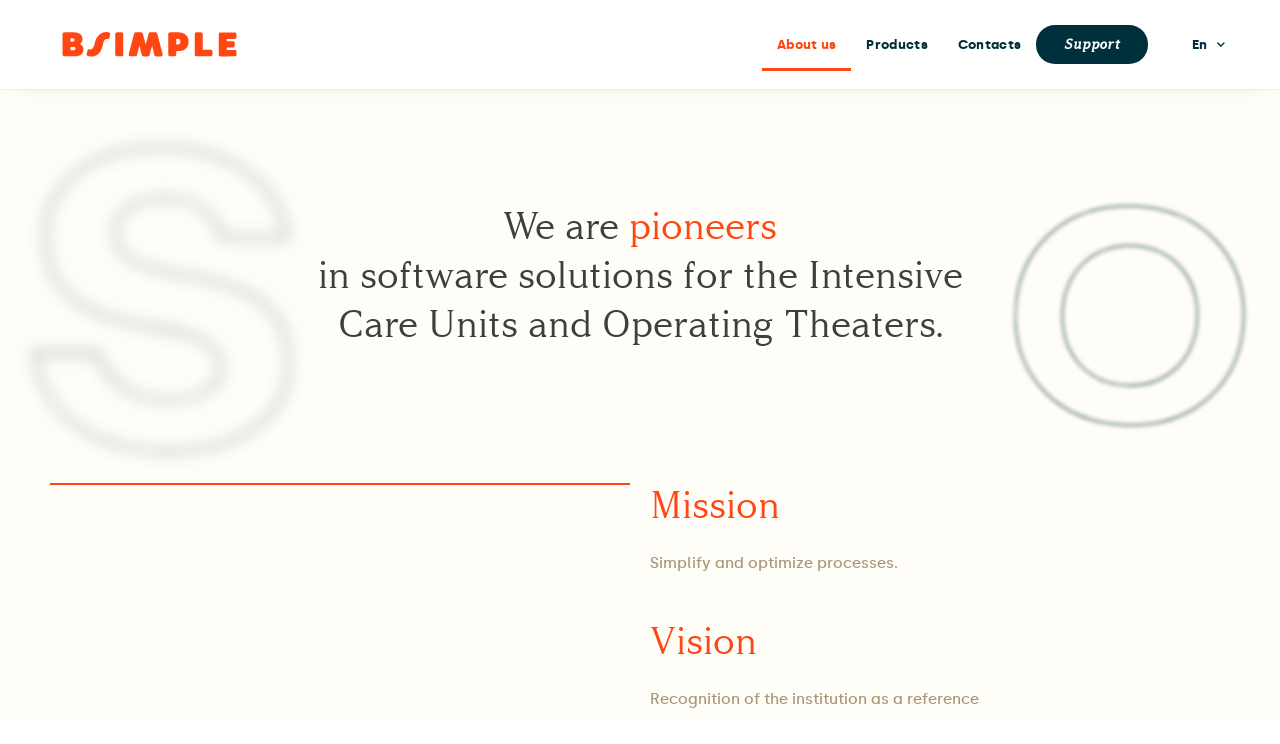

--- FILE ---
content_type: text/html; charset=UTF-8
request_url: https://www.b-simple.pt/en/about-us/
body_size: 175131
content:
<!DOCTYPE html>
<html class="html" lang="en-GB">
<head>
	<meta charset="UTF-8">
	<link rel="profile" href="https://gmpg.org/xfn/11">

	<meta name='robots' content='index, follow, max-image-preview:large, max-snippet:-1, max-video-preview:-1' />
<link rel="alternate" href="https://www.b-simple.pt/sobre-nos/" hreflang="pt" />
<link rel="alternate" href="https://www.b-simple.pt/es/sobre-nosotros/" hreflang="es" />
<link rel="alternate" href="https://www.b-simple.pt/en/about-us/" hreflang="en" />
<link rel="alternate" href="https://www.b-simple.pt/fr/a-propos-de-nous/" hreflang="fr" />
<meta name="viewport" content="width=device-width, initial-scale=1">
	<!-- This site is optimized with the Yoast SEO plugin v19.0 - https://yoast.com/wordpress/plugins/seo/ -->
	<title>About us - BSIMPLE</title>
	<link rel="canonical" href="https://www.b-simple.pt/en/about-us/" />
	<meta property="og:locale" content="en_GB" />
	<meta property="og:locale:alternate" content="pt_PT" />
	<meta property="og:locale:alternate" content="es_ES" />
	<meta property="og:locale:alternate" content="fr_FR" />
	<meta property="og:type" content="article" />
	<meta property="og:title" content="About us - BSIMPLE" />
	<meta property="og:description" content="We are specialized pioneers energizers in software solutions for the Intensive Care Units and Operating Theaters. Mission Simplify and optimize processes. Vision Recognition of the institution as a reference organization in the development of software solutions in clinical areas, assuming itself as an irreplaceable partner of Health Institutions in the management of critical information. We [&hellip;]" />
	<meta property="og:url" content="https://www.b-simple.pt/en/about-us/" />
	<meta property="og:site_name" content="BSIMPLE" />
	<meta property="article:modified_time" content="2025-01-07T19:30:48+00:00" />
	<meta property="og:image" content="https://www.b-simple.pt/wp-content/uploads/2021/01/Letra-S.svg" />
	<meta name="twitter:card" content="summary_large_image" />
	<meta name="twitter:label1" content="Estimated reading time" />
	<meta name="twitter:data1" content="7 minutes" />
	<script type="application/ld+json" class="yoast-schema-graph">{"@context":"https://schema.org","@graph":[{"@type":"WebSite","@id":"https://www.b-simple.pt/en/#website","url":"https://www.b-simple.pt/en/","name":"BSIMPLE","description":"Healthcare Solutions","potentialAction":[{"@type":"SearchAction","target":{"@type":"EntryPoint","urlTemplate":"https://www.b-simple.pt/en/?s={search_term_string}"},"query-input":"required name=search_term_string"}],"inLanguage":"en-GB"},{"@type":"ImageObject","inLanguage":"en-GB","@id":"https://www.b-simple.pt/en/about-us/#primaryimage","url":"https://www.b-simple.pt/wp-content/uploads/2021/01/Letra-S.svg","contentUrl":"https://www.b-simple.pt/wp-content/uploads/2021/01/Letra-S.svg","width":399,"height":476},{"@type":"WebPage","@id":"https://www.b-simple.pt/en/about-us/#webpage","url":"https://www.b-simple.pt/en/about-us/","name":"About us - BSIMPLE","isPartOf":{"@id":"https://www.b-simple.pt/en/#website"},"primaryImageOfPage":{"@id":"https://www.b-simple.pt/en/about-us/#primaryimage"},"datePublished":"2021-01-22T14:49:01+00:00","dateModified":"2025-01-07T19:30:48+00:00","breadcrumb":{"@id":"https://www.b-simple.pt/en/about-us/#breadcrumb"},"inLanguage":"en-GB","potentialAction":[{"@type":"ReadAction","target":["https://www.b-simple.pt/en/about-us/"]}]},{"@type":"BreadcrumbList","@id":"https://www.b-simple.pt/en/about-us/#breadcrumb","itemListElement":[{"@type":"ListItem","position":1,"name":"Home","item":"https://www.b-simple.pt/en/"},{"@type":"ListItem","position":2,"name":"About us"}]}]}</script>
	<!-- / Yoast SEO plugin. -->


<link rel='dns-prefetch' href='//cdn.jsdelivr.net' />
<link rel='dns-prefetch' href='//www.google.com' />
<link rel='dns-prefetch' href='//s.w.org' />
<link rel="alternate" type="application/rss+xml" title="BSIMPLE &raquo; Feed" href="https://www.b-simple.pt/en/feed/" />
<link rel="alternate" type="application/rss+xml" title="BSIMPLE &raquo; Comments Feed" href="https://www.b-simple.pt/en/comments/feed/" />
<script type="text/javascript">
window._wpemojiSettings = {"baseUrl":"https:\/\/s.w.org\/images\/core\/emoji\/14.0.0\/72x72\/","ext":".png","svgUrl":"https:\/\/s.w.org\/images\/core\/emoji\/14.0.0\/svg\/","svgExt":".svg","source":{"concatemoji":"https:\/\/www.b-simple.pt\/wp-includes\/js\/wp-emoji-release.min.js?ver=6.0.11"}};
/*! This file is auto-generated */
!function(e,a,t){var n,r,o,i=a.createElement("canvas"),p=i.getContext&&i.getContext("2d");function s(e,t){var a=String.fromCharCode,e=(p.clearRect(0,0,i.width,i.height),p.fillText(a.apply(this,e),0,0),i.toDataURL());return p.clearRect(0,0,i.width,i.height),p.fillText(a.apply(this,t),0,0),e===i.toDataURL()}function c(e){var t=a.createElement("script");t.src=e,t.defer=t.type="text/javascript",a.getElementsByTagName("head")[0].appendChild(t)}for(o=Array("flag","emoji"),t.supports={everything:!0,everythingExceptFlag:!0},r=0;r<o.length;r++)t.supports[o[r]]=function(e){if(!p||!p.fillText)return!1;switch(p.textBaseline="top",p.font="600 32px Arial",e){case"flag":return s([127987,65039,8205,9895,65039],[127987,65039,8203,9895,65039])?!1:!s([55356,56826,55356,56819],[55356,56826,8203,55356,56819])&&!s([55356,57332,56128,56423,56128,56418,56128,56421,56128,56430,56128,56423,56128,56447],[55356,57332,8203,56128,56423,8203,56128,56418,8203,56128,56421,8203,56128,56430,8203,56128,56423,8203,56128,56447]);case"emoji":return!s([129777,127995,8205,129778,127999],[129777,127995,8203,129778,127999])}return!1}(o[r]),t.supports.everything=t.supports.everything&&t.supports[o[r]],"flag"!==o[r]&&(t.supports.everythingExceptFlag=t.supports.everythingExceptFlag&&t.supports[o[r]]);t.supports.everythingExceptFlag=t.supports.everythingExceptFlag&&!t.supports.flag,t.DOMReady=!1,t.readyCallback=function(){t.DOMReady=!0},t.supports.everything||(n=function(){t.readyCallback()},a.addEventListener?(a.addEventListener("DOMContentLoaded",n,!1),e.addEventListener("load",n,!1)):(e.attachEvent("onload",n),a.attachEvent("onreadystatechange",function(){"complete"===a.readyState&&t.readyCallback()})),(e=t.source||{}).concatemoji?c(e.concatemoji):e.wpemoji&&e.twemoji&&(c(e.twemoji),c(e.wpemoji)))}(window,document,window._wpemojiSettings);
</script>
<style type="text/css">
img.wp-smiley,
img.emoji {
	display: inline !important;
	border: none !important;
	box-shadow: none !important;
	height: 1em !important;
	width: 1em !important;
	margin: 0 0.07em !important;
	vertical-align: -0.1em !important;
	background: none !important;
	padding: 0 !important;
}
</style>
	<link rel='stylesheet' id='wp-block-library-css'  href='https://www.b-simple.pt/wp-includes/css/dist/block-library/style.min.css?ver=6.0.11' type='text/css' media='all' />
<style id='wp-block-library-theme-inline-css' type='text/css'>
.wp-block-audio figcaption{color:#555;font-size:13px;text-align:center}.is-dark-theme .wp-block-audio figcaption{color:hsla(0,0%,100%,.65)}.wp-block-code{border:1px solid #ccc;border-radius:4px;font-family:Menlo,Consolas,monaco,monospace;padding:.8em 1em}.wp-block-embed figcaption{color:#555;font-size:13px;text-align:center}.is-dark-theme .wp-block-embed figcaption{color:hsla(0,0%,100%,.65)}.blocks-gallery-caption{color:#555;font-size:13px;text-align:center}.is-dark-theme .blocks-gallery-caption{color:hsla(0,0%,100%,.65)}.wp-block-image figcaption{color:#555;font-size:13px;text-align:center}.is-dark-theme .wp-block-image figcaption{color:hsla(0,0%,100%,.65)}.wp-block-pullquote{border-top:4px solid;border-bottom:4px solid;margin-bottom:1.75em;color:currentColor}.wp-block-pullquote__citation,.wp-block-pullquote cite,.wp-block-pullquote footer{color:currentColor;text-transform:uppercase;font-size:.8125em;font-style:normal}.wp-block-quote{border-left:.25em solid;margin:0 0 1.75em;padding-left:1em}.wp-block-quote cite,.wp-block-quote footer{color:currentColor;font-size:.8125em;position:relative;font-style:normal}.wp-block-quote.has-text-align-right{border-left:none;border-right:.25em solid;padding-left:0;padding-right:1em}.wp-block-quote.has-text-align-center{border:none;padding-left:0}.wp-block-quote.is-large,.wp-block-quote.is-style-large,.wp-block-quote.is-style-plain{border:none}.wp-block-search .wp-block-search__label{font-weight:700}:where(.wp-block-group.has-background){padding:1.25em 2.375em}.wp-block-separator.has-css-opacity{opacity:.4}.wp-block-separator{border:none;border-bottom:2px solid;margin-left:auto;margin-right:auto}.wp-block-separator.has-alpha-channel-opacity{opacity:1}.wp-block-separator:not(.is-style-wide):not(.is-style-dots){width:100px}.wp-block-separator.has-background:not(.is-style-dots){border-bottom:none;height:1px}.wp-block-separator.has-background:not(.is-style-wide):not(.is-style-dots){height:2px}.wp-block-table thead{border-bottom:3px solid}.wp-block-table tfoot{border-top:3px solid}.wp-block-table td,.wp-block-table th{padding:.5em;border:1px solid;word-break:normal}.wp-block-table figcaption{color:#555;font-size:13px;text-align:center}.is-dark-theme .wp-block-table figcaption{color:hsla(0,0%,100%,.65)}.wp-block-video figcaption{color:#555;font-size:13px;text-align:center}.is-dark-theme .wp-block-video figcaption{color:hsla(0,0%,100%,.65)}.wp-block-template-part.has-background{padding:1.25em 2.375em;margin-top:0;margin-bottom:0}
</style>
<style id='global-styles-inline-css' type='text/css'>
body{--wp--preset--color--black: #000000;--wp--preset--color--cyan-bluish-gray: #abb8c3;--wp--preset--color--white: #ffffff;--wp--preset--color--pale-pink: #f78da7;--wp--preset--color--vivid-red: #cf2e2e;--wp--preset--color--luminous-vivid-orange: #ff6900;--wp--preset--color--luminous-vivid-amber: #fcb900;--wp--preset--color--light-green-cyan: #7bdcb5;--wp--preset--color--vivid-green-cyan: #00d084;--wp--preset--color--pale-cyan-blue: #8ed1fc;--wp--preset--color--vivid-cyan-blue: #0693e3;--wp--preset--color--vivid-purple: #9b51e0;--wp--preset--gradient--vivid-cyan-blue-to-vivid-purple: linear-gradient(135deg,rgba(6,147,227,1) 0%,rgb(155,81,224) 100%);--wp--preset--gradient--light-green-cyan-to-vivid-green-cyan: linear-gradient(135deg,rgb(122,220,180) 0%,rgb(0,208,130) 100%);--wp--preset--gradient--luminous-vivid-amber-to-luminous-vivid-orange: linear-gradient(135deg,rgba(252,185,0,1) 0%,rgba(255,105,0,1) 100%);--wp--preset--gradient--luminous-vivid-orange-to-vivid-red: linear-gradient(135deg,rgba(255,105,0,1) 0%,rgb(207,46,46) 100%);--wp--preset--gradient--very-light-gray-to-cyan-bluish-gray: linear-gradient(135deg,rgb(238,238,238) 0%,rgb(169,184,195) 100%);--wp--preset--gradient--cool-to-warm-spectrum: linear-gradient(135deg,rgb(74,234,220) 0%,rgb(151,120,209) 20%,rgb(207,42,186) 40%,rgb(238,44,130) 60%,rgb(251,105,98) 80%,rgb(254,248,76) 100%);--wp--preset--gradient--blush-light-purple: linear-gradient(135deg,rgb(255,206,236) 0%,rgb(152,150,240) 100%);--wp--preset--gradient--blush-bordeaux: linear-gradient(135deg,rgb(254,205,165) 0%,rgb(254,45,45) 50%,rgb(107,0,62) 100%);--wp--preset--gradient--luminous-dusk: linear-gradient(135deg,rgb(255,203,112) 0%,rgb(199,81,192) 50%,rgb(65,88,208) 100%);--wp--preset--gradient--pale-ocean: linear-gradient(135deg,rgb(255,245,203) 0%,rgb(182,227,212) 50%,rgb(51,167,181) 100%);--wp--preset--gradient--electric-grass: linear-gradient(135deg,rgb(202,248,128) 0%,rgb(113,206,126) 100%);--wp--preset--gradient--midnight: linear-gradient(135deg,rgb(2,3,129) 0%,rgb(40,116,252) 100%);--wp--preset--duotone--dark-grayscale: url('#wp-duotone-dark-grayscale');--wp--preset--duotone--grayscale: url('#wp-duotone-grayscale');--wp--preset--duotone--purple-yellow: url('#wp-duotone-purple-yellow');--wp--preset--duotone--blue-red: url('#wp-duotone-blue-red');--wp--preset--duotone--midnight: url('#wp-duotone-midnight');--wp--preset--duotone--magenta-yellow: url('#wp-duotone-magenta-yellow');--wp--preset--duotone--purple-green: url('#wp-duotone-purple-green');--wp--preset--duotone--blue-orange: url('#wp-duotone-blue-orange');--wp--preset--font-size--small: 13px;--wp--preset--font-size--medium: 20px;--wp--preset--font-size--large: 36px;--wp--preset--font-size--x-large: 42px;}.has-black-color{color: var(--wp--preset--color--black) !important;}.has-cyan-bluish-gray-color{color: var(--wp--preset--color--cyan-bluish-gray) !important;}.has-white-color{color: var(--wp--preset--color--white) !important;}.has-pale-pink-color{color: var(--wp--preset--color--pale-pink) !important;}.has-vivid-red-color{color: var(--wp--preset--color--vivid-red) !important;}.has-luminous-vivid-orange-color{color: var(--wp--preset--color--luminous-vivid-orange) !important;}.has-luminous-vivid-amber-color{color: var(--wp--preset--color--luminous-vivid-amber) !important;}.has-light-green-cyan-color{color: var(--wp--preset--color--light-green-cyan) !important;}.has-vivid-green-cyan-color{color: var(--wp--preset--color--vivid-green-cyan) !important;}.has-pale-cyan-blue-color{color: var(--wp--preset--color--pale-cyan-blue) !important;}.has-vivid-cyan-blue-color{color: var(--wp--preset--color--vivid-cyan-blue) !important;}.has-vivid-purple-color{color: var(--wp--preset--color--vivid-purple) !important;}.has-black-background-color{background-color: var(--wp--preset--color--black) !important;}.has-cyan-bluish-gray-background-color{background-color: var(--wp--preset--color--cyan-bluish-gray) !important;}.has-white-background-color{background-color: var(--wp--preset--color--white) !important;}.has-pale-pink-background-color{background-color: var(--wp--preset--color--pale-pink) !important;}.has-vivid-red-background-color{background-color: var(--wp--preset--color--vivid-red) !important;}.has-luminous-vivid-orange-background-color{background-color: var(--wp--preset--color--luminous-vivid-orange) !important;}.has-luminous-vivid-amber-background-color{background-color: var(--wp--preset--color--luminous-vivid-amber) !important;}.has-light-green-cyan-background-color{background-color: var(--wp--preset--color--light-green-cyan) !important;}.has-vivid-green-cyan-background-color{background-color: var(--wp--preset--color--vivid-green-cyan) !important;}.has-pale-cyan-blue-background-color{background-color: var(--wp--preset--color--pale-cyan-blue) !important;}.has-vivid-cyan-blue-background-color{background-color: var(--wp--preset--color--vivid-cyan-blue) !important;}.has-vivid-purple-background-color{background-color: var(--wp--preset--color--vivid-purple) !important;}.has-black-border-color{border-color: var(--wp--preset--color--black) !important;}.has-cyan-bluish-gray-border-color{border-color: var(--wp--preset--color--cyan-bluish-gray) !important;}.has-white-border-color{border-color: var(--wp--preset--color--white) !important;}.has-pale-pink-border-color{border-color: var(--wp--preset--color--pale-pink) !important;}.has-vivid-red-border-color{border-color: var(--wp--preset--color--vivid-red) !important;}.has-luminous-vivid-orange-border-color{border-color: var(--wp--preset--color--luminous-vivid-orange) !important;}.has-luminous-vivid-amber-border-color{border-color: var(--wp--preset--color--luminous-vivid-amber) !important;}.has-light-green-cyan-border-color{border-color: var(--wp--preset--color--light-green-cyan) !important;}.has-vivid-green-cyan-border-color{border-color: var(--wp--preset--color--vivid-green-cyan) !important;}.has-pale-cyan-blue-border-color{border-color: var(--wp--preset--color--pale-cyan-blue) !important;}.has-vivid-cyan-blue-border-color{border-color: var(--wp--preset--color--vivid-cyan-blue) !important;}.has-vivid-purple-border-color{border-color: var(--wp--preset--color--vivid-purple) !important;}.has-vivid-cyan-blue-to-vivid-purple-gradient-background{background: var(--wp--preset--gradient--vivid-cyan-blue-to-vivid-purple) !important;}.has-light-green-cyan-to-vivid-green-cyan-gradient-background{background: var(--wp--preset--gradient--light-green-cyan-to-vivid-green-cyan) !important;}.has-luminous-vivid-amber-to-luminous-vivid-orange-gradient-background{background: var(--wp--preset--gradient--luminous-vivid-amber-to-luminous-vivid-orange) !important;}.has-luminous-vivid-orange-to-vivid-red-gradient-background{background: var(--wp--preset--gradient--luminous-vivid-orange-to-vivid-red) !important;}.has-very-light-gray-to-cyan-bluish-gray-gradient-background{background: var(--wp--preset--gradient--very-light-gray-to-cyan-bluish-gray) !important;}.has-cool-to-warm-spectrum-gradient-background{background: var(--wp--preset--gradient--cool-to-warm-spectrum) !important;}.has-blush-light-purple-gradient-background{background: var(--wp--preset--gradient--blush-light-purple) !important;}.has-blush-bordeaux-gradient-background{background: var(--wp--preset--gradient--blush-bordeaux) !important;}.has-luminous-dusk-gradient-background{background: var(--wp--preset--gradient--luminous-dusk) !important;}.has-pale-ocean-gradient-background{background: var(--wp--preset--gradient--pale-ocean) !important;}.has-electric-grass-gradient-background{background: var(--wp--preset--gradient--electric-grass) !important;}.has-midnight-gradient-background{background: var(--wp--preset--gradient--midnight) !important;}.has-small-font-size{font-size: var(--wp--preset--font-size--small) !important;}.has-medium-font-size{font-size: var(--wp--preset--font-size--medium) !important;}.has-large-font-size{font-size: var(--wp--preset--font-size--large) !important;}.has-x-large-font-size{font-size: var(--wp--preset--font-size--x-large) !important;}
</style>
<link rel='stylesheet' id='contact-form-7-css'  href='https://www.b-simple.pt/wp-content/plugins/contact-form-7/includes/css/styles.css?ver=5.5.6.1' type='text/css' media='all' />
<link rel='stylesheet' id='hfe-style-css'  href='https://www.b-simple.pt/wp-content/plugins/header-footer-elementor/assets/css/header-footer-elementor.css?ver=1.6.11' type='text/css' media='all' />
<link rel='stylesheet' id='elementor-icons-css'  href='https://www.b-simple.pt/wp-content/plugins/elementor/assets/lib/eicons/css/elementor-icons.min.css?ver=5.15.0' type='text/css' media='all' />
<link rel='stylesheet' id='elementor-frontend-legacy-css'  href='https://www.b-simple.pt/wp-content/uploads/elementor/css/custom-frontend-legacy.min.css?ver=3.6.5' type='text/css' media='all' />
<link rel='stylesheet' id='elementor-frontend-css'  href='https://www.b-simple.pt/wp-content/uploads/elementor/css/custom-frontend.min.css?ver=1653472622' type='text/css' media='all' />
<link rel='stylesheet' id='elementor-post-4762-css'  href='https://www.b-simple.pt/wp-content/uploads/elementor/css/post-4762.css?ver=1653472622' type='text/css' media='all' />
<link rel='stylesheet' id='lae-animate-css'  href='https://www.b-simple.pt/wp-content/plugins/addons-for-elementor/assets/css/lib/animate.css?ver=7.1.7' type='text/css' media='all' />
<link rel='stylesheet' id='lae-sliders-styles-css'  href='https://www.b-simple.pt/wp-content/plugins/addons-for-elementor/assets/css/lib/sliders.min.css?ver=7.1.7' type='text/css' media='all' />
<link rel='stylesheet' id='lae-icomoon-styles-css'  href='https://www.b-simple.pt/wp-content/plugins/addons-for-elementor/assets/css/icomoon.css?ver=7.1.7' type='text/css' media='all' />
<link rel='stylesheet' id='lae-frontend-styles-css'  href='https://www.b-simple.pt/wp-content/plugins/addons-for-elementor/assets/css/lae-frontend.css?ver=7.1.7' type='text/css' media='all' />
<link rel='stylesheet' id='lae-grid-styles-css'  href='https://www.b-simple.pt/wp-content/plugins/addons-for-elementor/assets/css/lae-grid.css?ver=7.1.7' type='text/css' media='all' />
<link rel='stylesheet' id='lae-widgets-styles-css'  href='https://www.b-simple.pt/wp-content/plugins/addons-for-elementor/assets/css/widgets/lae-widgets.min.css?ver=7.1.7' type='text/css' media='all' />
<link rel='stylesheet' id='elementor-pro-css'  href='https://www.b-simple.pt/wp-content/uploads/elementor/css/custom-pro-frontend.min.css?ver=1653472622' type='text/css' media='all' />
<link rel='stylesheet' id='font-awesome-5-all-css'  href='https://www.b-simple.pt/wp-content/plugins/elementor/assets/lib/font-awesome/css/all.min.css?ver=4.9.17' type='text/css' media='all' />
<link rel='stylesheet' id='font-awesome-4-shim-css'  href='https://www.b-simple.pt/wp-content/plugins/elementor/assets/lib/font-awesome/css/v4-shims.min.css?ver=3.6.5' type='text/css' media='all' />
<link rel='stylesheet' id='premium-pro-css'  href='https://www.b-simple.pt/wp-content/plugins/premium-addons-pro/assets/frontend/min-css/premium-addons.min.css?ver=2.4.5' type='text/css' media='all' />
<link rel='stylesheet' id='elementor-post-11885-css'  href='https://www.b-simple.pt/wp-content/uploads/elementor/css/post-11885.css?ver=1736287306' type='text/css' media='all' />
<link rel='stylesheet' id='hfe-widgets-style-css'  href='https://www.b-simple.pt/wp-content/plugins/header-footer-elementor/inc/widgets-css/frontend.css?ver=1.6.11' type='text/css' media='all' />
<link rel='stylesheet' id='font-awesome-css'  href='https://www.b-simple.pt/wp-content/themes/oceanwp/assets/fonts/fontawesome/css/all.min.css?ver=5.15.1' type='text/css' media='all' />
<link rel='stylesheet' id='simple-line-icons-css'  href='https://www.b-simple.pt/wp-content/themes/oceanwp/assets/css/third/simple-line-icons.min.css?ver=2.4.0' type='text/css' media='all' />
<link rel='stylesheet' id='magnific-popup-css'  href='https://www.b-simple.pt/wp-content/themes/oceanwp/assets/css/third/magnific-popup.min.css?ver=1.0.0' type='text/css' media='all' />
<link rel='stylesheet' id='slick-css'  href='https://www.b-simple.pt/wp-content/themes/oceanwp/assets/css/third/slick.min.css?ver=1.6.0' type='text/css' media='all' />
<link rel='stylesheet' id='oceanwp-style-css'  href='https://www.b-simple.pt/wp-content/themes/oceanwp/assets/css/style.min.css?ver=2.0.8' type='text/css' media='all' />
<link rel='stylesheet' id='elementor-post-12006-css'  href='https://www.b-simple.pt/wp-content/uploads/elementor/css/post-12006.css?ver=1653472929' type='text/css' media='all' />
<link rel='stylesheet' id='elementor-post-12018-css'  href='https://www.b-simple.pt/wp-content/uploads/elementor/css/post-12018.css?ver=1768557906' type='text/css' media='all' />
<link rel='stylesheet' id='oe-widgets-style-css'  href='https://www.b-simple.pt/wp-content/plugins/ocean-extra/assets/css/widgets.css?ver=6.0.11' type='text/css' media='all' />
<link rel='stylesheet' id='elementor-icons-Fontes-css'  href='https://www.b-simple.pt/wp-content/uploads/elementor/custom-icons/Fontes/style.css?ver=1.0.0' type='text/css' media='all' />
<link rel='stylesheet' id='elementor-icons-shared-0-css'  href='https://www.b-simple.pt/wp-content/plugins/elementor/assets/lib/font-awesome/css/fontawesome.min.css?ver=5.15.3' type='text/css' media='all' />
<link rel='stylesheet' id='elementor-icons-fa-solid-css'  href='https://www.b-simple.pt/wp-content/plugins/elementor/assets/lib/font-awesome/css/solid.min.css?ver=5.15.3' type='text/css' media='all' />
<link rel='stylesheet' id='elementor-icons-fa-brands-css'  href='https://www.b-simple.pt/wp-content/plugins/elementor/assets/lib/font-awesome/css/brands.min.css?ver=5.15.3' type='text/css' media='all' />
<script type='text/javascript' src='https://www.b-simple.pt/wp-content/plugins/elementor/assets/lib/font-awesome/js/v4-shims.min.js?ver=3.6.5' id='font-awesome-4-shim-js'></script>
<script type='text/javascript' src='https://www.b-simple.pt/wp-includes/js/jquery/jquery.min.js?ver=3.6.0' id='jquery-core-js'></script>
<script type='text/javascript' src='https://www.b-simple.pt/wp-includes/js/jquery/jquery-migrate.min.js?ver=3.3.2' id='jquery-migrate-js'></script>
<link rel="https://api.w.org/" href="https://www.b-simple.pt/wp-json/" /><link rel="alternate" type="application/json" href="https://www.b-simple.pt/wp-json/wp/v2/pages/11885" /><link rel="EditURI" type="application/rsd+xml" title="RSD" href="https://www.b-simple.pt/xmlrpc.php?rsd" />
<link rel="wlwmanifest" type="application/wlwmanifest+xml" href="https://www.b-simple.pt/wp-includes/wlwmanifest.xml" /> 
<meta name="generator" content="WordPress 6.0.11" />
<link rel='shortlink' href='https://www.b-simple.pt/?p=11885' />
<link rel="alternate" type="application/json+oembed" href="https://www.b-simple.pt/wp-json/oembed/1.0/embed?url=https%3A%2F%2Fwww.b-simple.pt%2Fen%2Fabout-us%2F" />
<link rel="alternate" type="text/xml+oembed" href="https://www.b-simple.pt/wp-json/oembed/1.0/embed?url=https%3A%2F%2Fwww.b-simple.pt%2Fen%2Fabout-us%2F&#038;format=xml" />
        <script type="text/javascript">
            ( function () {
                window.lae_fs = { can_use_premium_code: false};
            } )();
        </script>
        <style type="text/css">.recentcomments a{display:inline !important;padding:0 !important;margin:0 !important;}</style><link rel="icon" href="https://www.b-simple.pt/wp-content/uploads/2018/12/cropped-SiteIcon_BSIMPLE@2x-32x32.png" sizes="32x32" />
<link rel="icon" href="https://www.b-simple.pt/wp-content/uploads/2018/12/cropped-SiteIcon_BSIMPLE@2x-192x192.png" sizes="192x192" />
<link rel="apple-touch-icon" href="https://www.b-simple.pt/wp-content/uploads/2018/12/cropped-SiteIcon_BSIMPLE@2x-180x180.png" />
<meta name="msapplication-TileImage" content="https://www.b-simple.pt/wp-content/uploads/2018/12/cropped-SiteIcon_BSIMPLE@2x-270x270.png" />
<!-- OceanWP CSS -->
<style type="text/css">
/* General CSS */a{color:#98acb0}a:hover{color:#ff4713}#scroll-top{width:48px;height:48px;line-height:48px}#scroll-top{border-radius:30px}#scroll-top{background-color:#ff4713}#scroll-top:hover{background-color:#ff4713}/* Header CSS */#site-header.has-header-media .overlay-header-media{background-color:rgba(0,0,0,0.5)}/* Header Image CSS */#site-header{background-image:url(https://www.b-simple.pt/wp-content/uploads/2019/12/Logotipo-BSIMPLE-vSimples_Versao-principal-2-cores.svg)}
</style></head>

<body class="page-template page-template-elementor_header_footer page page-id-11885 wp-custom-logo wp-embed-responsive ehf-template-oceanwp ehf-stylesheet-oceanwp oceanwp-theme dropdown-mobile default-breakpoint content-full-screen page-header-disabled no-margins elementor-default elementor-template-full-width elementor-kit-4762 elementor-page elementor-page-11885" itemscope="itemscope" itemtype="https://schema.org/WebPage">

	<svg xmlns="http://www.w3.org/2000/svg" viewBox="0 0 0 0" width="0" height="0" focusable="false" role="none" style="visibility: hidden; position: absolute; left: -9999px; overflow: hidden;" ><defs><filter id="wp-duotone-dark-grayscale"><feColorMatrix color-interpolation-filters="sRGB" type="matrix" values=" .299 .587 .114 0 0 .299 .587 .114 0 0 .299 .587 .114 0 0 .299 .587 .114 0 0 " /><feComponentTransfer color-interpolation-filters="sRGB" ><feFuncR type="table" tableValues="0 0.49803921568627" /><feFuncG type="table" tableValues="0 0.49803921568627" /><feFuncB type="table" tableValues="0 0.49803921568627" /><feFuncA type="table" tableValues="1 1" /></feComponentTransfer><feComposite in2="SourceGraphic" operator="in" /></filter></defs></svg><svg xmlns="http://www.w3.org/2000/svg" viewBox="0 0 0 0" width="0" height="0" focusable="false" role="none" style="visibility: hidden; position: absolute; left: -9999px; overflow: hidden;" ><defs><filter id="wp-duotone-grayscale"><feColorMatrix color-interpolation-filters="sRGB" type="matrix" values=" .299 .587 .114 0 0 .299 .587 .114 0 0 .299 .587 .114 0 0 .299 .587 .114 0 0 " /><feComponentTransfer color-interpolation-filters="sRGB" ><feFuncR type="table" tableValues="0 1" /><feFuncG type="table" tableValues="0 1" /><feFuncB type="table" tableValues="0 1" /><feFuncA type="table" tableValues="1 1" /></feComponentTransfer><feComposite in2="SourceGraphic" operator="in" /></filter></defs></svg><svg xmlns="http://www.w3.org/2000/svg" viewBox="0 0 0 0" width="0" height="0" focusable="false" role="none" style="visibility: hidden; position: absolute; left: -9999px; overflow: hidden;" ><defs><filter id="wp-duotone-purple-yellow"><feColorMatrix color-interpolation-filters="sRGB" type="matrix" values=" .299 .587 .114 0 0 .299 .587 .114 0 0 .299 .587 .114 0 0 .299 .587 .114 0 0 " /><feComponentTransfer color-interpolation-filters="sRGB" ><feFuncR type="table" tableValues="0.54901960784314 0.98823529411765" /><feFuncG type="table" tableValues="0 1" /><feFuncB type="table" tableValues="0.71764705882353 0.25490196078431" /><feFuncA type="table" tableValues="1 1" /></feComponentTransfer><feComposite in2="SourceGraphic" operator="in" /></filter></defs></svg><svg xmlns="http://www.w3.org/2000/svg" viewBox="0 0 0 0" width="0" height="0" focusable="false" role="none" style="visibility: hidden; position: absolute; left: -9999px; overflow: hidden;" ><defs><filter id="wp-duotone-blue-red"><feColorMatrix color-interpolation-filters="sRGB" type="matrix" values=" .299 .587 .114 0 0 .299 .587 .114 0 0 .299 .587 .114 0 0 .299 .587 .114 0 0 " /><feComponentTransfer color-interpolation-filters="sRGB" ><feFuncR type="table" tableValues="0 1" /><feFuncG type="table" tableValues="0 0.27843137254902" /><feFuncB type="table" tableValues="0.5921568627451 0.27843137254902" /><feFuncA type="table" tableValues="1 1" /></feComponentTransfer><feComposite in2="SourceGraphic" operator="in" /></filter></defs></svg><svg xmlns="http://www.w3.org/2000/svg" viewBox="0 0 0 0" width="0" height="0" focusable="false" role="none" style="visibility: hidden; position: absolute; left: -9999px; overflow: hidden;" ><defs><filter id="wp-duotone-midnight"><feColorMatrix color-interpolation-filters="sRGB" type="matrix" values=" .299 .587 .114 0 0 .299 .587 .114 0 0 .299 .587 .114 0 0 .299 .587 .114 0 0 " /><feComponentTransfer color-interpolation-filters="sRGB" ><feFuncR type="table" tableValues="0 0" /><feFuncG type="table" tableValues="0 0.64705882352941" /><feFuncB type="table" tableValues="0 1" /><feFuncA type="table" tableValues="1 1" /></feComponentTransfer><feComposite in2="SourceGraphic" operator="in" /></filter></defs></svg><svg xmlns="http://www.w3.org/2000/svg" viewBox="0 0 0 0" width="0" height="0" focusable="false" role="none" style="visibility: hidden; position: absolute; left: -9999px; overflow: hidden;" ><defs><filter id="wp-duotone-magenta-yellow"><feColorMatrix color-interpolation-filters="sRGB" type="matrix" values=" .299 .587 .114 0 0 .299 .587 .114 0 0 .299 .587 .114 0 0 .299 .587 .114 0 0 " /><feComponentTransfer color-interpolation-filters="sRGB" ><feFuncR type="table" tableValues="0.78039215686275 1" /><feFuncG type="table" tableValues="0 0.94901960784314" /><feFuncB type="table" tableValues="0.35294117647059 0.47058823529412" /><feFuncA type="table" tableValues="1 1" /></feComponentTransfer><feComposite in2="SourceGraphic" operator="in" /></filter></defs></svg><svg xmlns="http://www.w3.org/2000/svg" viewBox="0 0 0 0" width="0" height="0" focusable="false" role="none" style="visibility: hidden; position: absolute; left: -9999px; overflow: hidden;" ><defs><filter id="wp-duotone-purple-green"><feColorMatrix color-interpolation-filters="sRGB" type="matrix" values=" .299 .587 .114 0 0 .299 .587 .114 0 0 .299 .587 .114 0 0 .299 .587 .114 0 0 " /><feComponentTransfer color-interpolation-filters="sRGB" ><feFuncR type="table" tableValues="0.65098039215686 0.40392156862745" /><feFuncG type="table" tableValues="0 1" /><feFuncB type="table" tableValues="0.44705882352941 0.4" /><feFuncA type="table" tableValues="1 1" /></feComponentTransfer><feComposite in2="SourceGraphic" operator="in" /></filter></defs></svg><svg xmlns="http://www.w3.org/2000/svg" viewBox="0 0 0 0" width="0" height="0" focusable="false" role="none" style="visibility: hidden; position: absolute; left: -9999px; overflow: hidden;" ><defs><filter id="wp-duotone-blue-orange"><feColorMatrix color-interpolation-filters="sRGB" type="matrix" values=" .299 .587 .114 0 0 .299 .587 .114 0 0 .299 .587 .114 0 0 .299 .587 .114 0 0 " /><feComponentTransfer color-interpolation-filters="sRGB" ><feFuncR type="table" tableValues="0.098039215686275 1" /><feFuncG type="table" tableValues="0 0.66274509803922" /><feFuncB type="table" tableValues="0.84705882352941 0.41960784313725" /><feFuncA type="table" tableValues="1 1" /></feComponentTransfer><feComposite in2="SourceGraphic" operator="in" /></filter></defs></svg>
	
	<div id="outer-wrap" class="site clr">

		<a class="skip-link screen-reader-text" href="#main">Skip to content</a>

		
		<div id="wrap" class="clr">

			
			
<header id="site-header" class="clr" data-height="74" itemscope="itemscope" itemtype="https://schema.org/WPHeader" role="banner">

			<div data-elementor-type="header" data-elementor-id="12006" class="elementor elementor-12006 elementor-location-header">
					<div class="elementor-section-wrap">
								<section class="elementor-section elementor-top-section elementor-element elementor-element-b028184 elementor-section-content-middle elementor-section-height-min-height elementor-section-boxed elementor-section-height-default elementor-section-items-middle" data-id="b028184" data-element_type="section" data-settings="{&quot;background_background&quot;:&quot;classic&quot;,&quot;sticky&quot;:&quot;top&quot;,&quot;sticky_on&quot;:[&quot;desktop&quot;,&quot;tablet&quot;],&quot;sticky_offset&quot;:0,&quot;sticky_effects_offset&quot;:0}">
							<div class="elementor-background-overlay"></div>
							<div class="elementor-container elementor-column-gap-default">
							<div class="elementor-row">
					<div class="elementor-column elementor-col-100 elementor-top-column elementor-element elementor-element-7e4e7eb" data-id="7e4e7eb" data-element_type="column">
			<div class="elementor-column-wrap elementor-element-populated">
							<div class="elementor-widget-wrap">
						<section class="elementor-section elementor-inner-section elementor-element elementor-element-eda6f35 elementor-section-content-middle elementor-section-boxed elementor-section-height-default elementor-section-height-default" data-id="eda6f35" data-element_type="section">
						<div class="elementor-container elementor-column-gap-default">
							<div class="elementor-row">
					<div class="elementor-column elementor-col-33 elementor-inner-column elementor-element elementor-element-c7452ab" data-id="c7452ab" data-element_type="column">
			<div class="elementor-column-wrap elementor-element-populated">
							<div class="elementor-widget-wrap">
						<div class="elementor-element elementor-element-f64f20b elementor-widget elementor-widget-site-logo" data-id="f64f20b" data-element_type="widget" data-settings="{&quot;align&quot;:&quot;left&quot;,&quot;space&quot;:{&quot;unit&quot;:&quot;%&quot;,&quot;size&quot;:65,&quot;sizes&quot;:[]},&quot;width&quot;:{&quot;unit&quot;:&quot;%&quot;,&quot;size&quot;:&quot;&quot;,&quot;sizes&quot;:[]},&quot;width_tablet&quot;:{&quot;unit&quot;:&quot;%&quot;,&quot;size&quot;:&quot;&quot;,&quot;sizes&quot;:[]},&quot;width_mobile&quot;:{&quot;unit&quot;:&quot;%&quot;,&quot;size&quot;:&quot;&quot;,&quot;sizes&quot;:[]},&quot;space_tablet&quot;:{&quot;unit&quot;:&quot;%&quot;,&quot;size&quot;:&quot;&quot;,&quot;sizes&quot;:[]},&quot;space_mobile&quot;:{&quot;unit&quot;:&quot;%&quot;,&quot;size&quot;:&quot;&quot;,&quot;sizes&quot;:[]},&quot;image_border_radius&quot;:{&quot;unit&quot;:&quot;px&quot;,&quot;top&quot;:&quot;&quot;,&quot;right&quot;:&quot;&quot;,&quot;bottom&quot;:&quot;&quot;,&quot;left&quot;:&quot;&quot;,&quot;isLinked&quot;:true},&quot;image_border_radius_tablet&quot;:{&quot;unit&quot;:&quot;px&quot;,&quot;top&quot;:&quot;&quot;,&quot;right&quot;:&quot;&quot;,&quot;bottom&quot;:&quot;&quot;,&quot;left&quot;:&quot;&quot;,&quot;isLinked&quot;:true},&quot;image_border_radius_mobile&quot;:{&quot;unit&quot;:&quot;px&quot;,&quot;top&quot;:&quot;&quot;,&quot;right&quot;:&quot;&quot;,&quot;bottom&quot;:&quot;&quot;,&quot;left&quot;:&quot;&quot;,&quot;isLinked&quot;:true},&quot;caption_padding&quot;:{&quot;unit&quot;:&quot;px&quot;,&quot;top&quot;:&quot;&quot;,&quot;right&quot;:&quot;&quot;,&quot;bottom&quot;:&quot;&quot;,&quot;left&quot;:&quot;&quot;,&quot;isLinked&quot;:true},&quot;caption_padding_tablet&quot;:{&quot;unit&quot;:&quot;px&quot;,&quot;top&quot;:&quot;&quot;,&quot;right&quot;:&quot;&quot;,&quot;bottom&quot;:&quot;&quot;,&quot;left&quot;:&quot;&quot;,&quot;isLinked&quot;:true},&quot;caption_padding_mobile&quot;:{&quot;unit&quot;:&quot;px&quot;,&quot;top&quot;:&quot;&quot;,&quot;right&quot;:&quot;&quot;,&quot;bottom&quot;:&quot;&quot;,&quot;left&quot;:&quot;&quot;,&quot;isLinked&quot;:true},&quot;caption_space&quot;:{&quot;unit&quot;:&quot;px&quot;,&quot;size&quot;:0,&quot;sizes&quot;:[]},&quot;caption_space_tablet&quot;:{&quot;unit&quot;:&quot;px&quot;,&quot;size&quot;:&quot;&quot;,&quot;sizes&quot;:[]},&quot;caption_space_mobile&quot;:{&quot;unit&quot;:&quot;px&quot;,&quot;size&quot;:&quot;&quot;,&quot;sizes&quot;:[]}}" data-widget_type="site-logo.default">
				<div class="elementor-widget-container">
					<div class="hfe-site-logo">
													<a data-elementor-open-lightbox=""  class='elementor-clickable' href="https://www.b-simple.pt/en/">
							<div class="hfe-site-logo-set">           
				<div class="hfe-site-logo-container">
					<img class="hfe-site-logo-img elementor-animation-"  src="https://www.b-simple.pt/wp-content/uploads/2021/01/Logotipo-BSIMPLE-v2.svg" alt=""/>
				</div>
			</div>
							</a>
						</div>  
					</div>
				</div>
						</div>
					</div>
		</div>
				<div class="elementor-column elementor-col-33 elementor-inner-column elementor-element elementor-element-6efce34" data-id="6efce34" data-element_type="column">
			<div class="elementor-column-wrap elementor-element-populated">
							<div class="elementor-widget-wrap">
						<div class="elementor-element elementor-element-7adab2c hfe-nav-menu__align-right hfe-submenu-animation-slide_up hfe-submenu-icon-plus hfe-nav-menu__breakpoint-mobile elementor-hidden-phone hfe-link-redirect-child elementor-widget elementor-widget-navigation-menu" data-id="7adab2c" data-element_type="widget" data-settings="{&quot;padding&quot;:{&quot;unit&quot;:&quot;em&quot;,&quot;top&quot;:&quot;0.5&quot;,&quot;right&quot;:&quot;2&quot;,&quot;bottom&quot;:&quot;0.5&quot;,&quot;left&quot;:&quot;2&quot;,&quot;isLinked&quot;:false},&quot;toggle_size_mobile&quot;:{&quot;unit&quot;:&quot;px&quot;,&quot;size&quot;:15,&quot;sizes&quot;:[]},&quot;padding_horizontal_menu_item&quot;:{&quot;unit&quot;:&quot;px&quot;,&quot;size&quot;:15,&quot;sizes&quot;:[]},&quot;padding_horizontal_menu_item_tablet&quot;:{&quot;unit&quot;:&quot;px&quot;,&quot;size&quot;:&quot;&quot;,&quot;sizes&quot;:[]},&quot;padding_horizontal_menu_item_mobile&quot;:{&quot;unit&quot;:&quot;px&quot;,&quot;size&quot;:&quot;&quot;,&quot;sizes&quot;:[]},&quot;padding_vertical_menu_item&quot;:{&quot;unit&quot;:&quot;px&quot;,&quot;size&quot;:15,&quot;sizes&quot;:[]},&quot;padding_vertical_menu_item_tablet&quot;:{&quot;unit&quot;:&quot;px&quot;,&quot;size&quot;:&quot;&quot;,&quot;sizes&quot;:[]},&quot;padding_vertical_menu_item_mobile&quot;:{&quot;unit&quot;:&quot;px&quot;,&quot;size&quot;:&quot;&quot;,&quot;sizes&quot;:[]},&quot;menu_space_between&quot;:{&quot;unit&quot;:&quot;px&quot;,&quot;size&quot;:&quot;&quot;,&quot;sizes&quot;:[]},&quot;menu_space_between_tablet&quot;:{&quot;unit&quot;:&quot;px&quot;,&quot;size&quot;:&quot;&quot;,&quot;sizes&quot;:[]},&quot;menu_space_between_mobile&quot;:{&quot;unit&quot;:&quot;px&quot;,&quot;size&quot;:&quot;&quot;,&quot;sizes&quot;:[]},&quot;menu_row_space&quot;:{&quot;unit&quot;:&quot;px&quot;,&quot;size&quot;:&quot;&quot;,&quot;sizes&quot;:[]},&quot;menu_row_space_tablet&quot;:{&quot;unit&quot;:&quot;px&quot;,&quot;size&quot;:&quot;&quot;,&quot;sizes&quot;:[]},&quot;menu_row_space_mobile&quot;:{&quot;unit&quot;:&quot;px&quot;,&quot;size&quot;:&quot;&quot;,&quot;sizes&quot;:[]},&quot;dropdown_border_radius&quot;:{&quot;unit&quot;:&quot;px&quot;,&quot;top&quot;:&quot;&quot;,&quot;right&quot;:&quot;&quot;,&quot;bottom&quot;:&quot;&quot;,&quot;left&quot;:&quot;&quot;,&quot;isLinked&quot;:true},&quot;dropdown_border_radius_tablet&quot;:{&quot;unit&quot;:&quot;px&quot;,&quot;top&quot;:&quot;&quot;,&quot;right&quot;:&quot;&quot;,&quot;bottom&quot;:&quot;&quot;,&quot;left&quot;:&quot;&quot;,&quot;isLinked&quot;:true},&quot;dropdown_border_radius_mobile&quot;:{&quot;unit&quot;:&quot;px&quot;,&quot;top&quot;:&quot;&quot;,&quot;right&quot;:&quot;&quot;,&quot;bottom&quot;:&quot;&quot;,&quot;left&quot;:&quot;&quot;,&quot;isLinked&quot;:true},&quot;width_dropdown_item&quot;:{&quot;unit&quot;:&quot;px&quot;,&quot;size&quot;:&quot;220&quot;,&quot;sizes&quot;:[]},&quot;width_dropdown_item_tablet&quot;:{&quot;unit&quot;:&quot;px&quot;,&quot;size&quot;:&quot;&quot;,&quot;sizes&quot;:[]},&quot;width_dropdown_item_mobile&quot;:{&quot;unit&quot;:&quot;px&quot;,&quot;size&quot;:&quot;&quot;,&quot;sizes&quot;:[]},&quot;padding_horizontal_dropdown_item&quot;:{&quot;unit&quot;:&quot;px&quot;,&quot;size&quot;:&quot;&quot;,&quot;sizes&quot;:[]},&quot;padding_horizontal_dropdown_item_tablet&quot;:{&quot;unit&quot;:&quot;px&quot;,&quot;size&quot;:&quot;&quot;,&quot;sizes&quot;:[]},&quot;padding_horizontal_dropdown_item_mobile&quot;:{&quot;unit&quot;:&quot;px&quot;,&quot;size&quot;:&quot;&quot;,&quot;sizes&quot;:[]},&quot;padding_vertical_dropdown_item&quot;:{&quot;unit&quot;:&quot;px&quot;,&quot;size&quot;:15,&quot;sizes&quot;:[]},&quot;padding_vertical_dropdown_item_tablet&quot;:{&quot;unit&quot;:&quot;px&quot;,&quot;size&quot;:&quot;&quot;,&quot;sizes&quot;:[]},&quot;padding_vertical_dropdown_item_mobile&quot;:{&quot;unit&quot;:&quot;px&quot;,&quot;size&quot;:&quot;&quot;,&quot;sizes&quot;:[]},&quot;distance_from_menu&quot;:{&quot;unit&quot;:&quot;px&quot;,&quot;size&quot;:&quot;&quot;,&quot;sizes&quot;:[]},&quot;distance_from_menu_tablet&quot;:{&quot;unit&quot;:&quot;px&quot;,&quot;size&quot;:&quot;&quot;,&quot;sizes&quot;:[]},&quot;distance_from_menu_mobile&quot;:{&quot;unit&quot;:&quot;px&quot;,&quot;size&quot;:&quot;&quot;,&quot;sizes&quot;:[]},&quot;toggle_size&quot;:{&quot;unit&quot;:&quot;px&quot;,&quot;size&quot;:&quot;&quot;,&quot;sizes&quot;:[]},&quot;toggle_size_tablet&quot;:{&quot;unit&quot;:&quot;px&quot;,&quot;size&quot;:&quot;&quot;,&quot;sizes&quot;:[]},&quot;toggle_border_width&quot;:{&quot;unit&quot;:&quot;px&quot;,&quot;size&quot;:&quot;&quot;,&quot;sizes&quot;:[]},&quot;toggle_border_width_tablet&quot;:{&quot;unit&quot;:&quot;px&quot;,&quot;size&quot;:&quot;&quot;,&quot;sizes&quot;:[]},&quot;toggle_border_width_mobile&quot;:{&quot;unit&quot;:&quot;px&quot;,&quot;size&quot;:&quot;&quot;,&quot;sizes&quot;:[]},&quot;toggle_border_radius&quot;:{&quot;unit&quot;:&quot;px&quot;,&quot;size&quot;:&quot;&quot;,&quot;sizes&quot;:[]},&quot;toggle_border_radius_tablet&quot;:{&quot;unit&quot;:&quot;px&quot;,&quot;size&quot;:&quot;&quot;,&quot;sizes&quot;:[]},&quot;toggle_border_radius_mobile&quot;:{&quot;unit&quot;:&quot;px&quot;,&quot;size&quot;:&quot;&quot;,&quot;sizes&quot;:[]},&quot;padding_tablet&quot;:{&quot;unit&quot;:&quot;px&quot;,&quot;top&quot;:&quot;&quot;,&quot;right&quot;:&quot;&quot;,&quot;bottom&quot;:&quot;&quot;,&quot;left&quot;:&quot;&quot;,&quot;isLinked&quot;:true},&quot;padding_mobile&quot;:{&quot;unit&quot;:&quot;px&quot;,&quot;top&quot;:&quot;&quot;,&quot;right&quot;:&quot;&quot;,&quot;bottom&quot;:&quot;&quot;,&quot;left&quot;:&quot;&quot;,&quot;isLinked&quot;:true}}" data-widget_type="navigation-menu.default">
				<div class="elementor-widget-container">
						<div class="hfe-nav-menu hfe-layout-horizontal hfe-nav-menu-layout horizontal hfe-pointer__underline hfe-animation__drop-in" data-layout="horizontal" data-last-item="cta">
				<div class="hfe-nav-menu__toggle elementor-clickable">
					<div class="hfe-nav-menu-icon">
						<svg xmlns="http://www.w3.org/2000/svg" xmlns:xlink="http://www.w3.org/1999/xlink" width="30px" height="16px" viewBox="0 0 30 16"><title>Combined Shape</title><g id="Site-BSIMPLE" stroke="none" stroke-width="1" fill="none" fill-rule="evenodd"><g id="LANDING-PAGE-Copy-14" transform="translate(-995.000000, -32.000000)" fill="#07263B"><path d="M1025,45 L1025,48 L995,48 L995,45 L1025,45 Z M1025,32 L1025,35 L995,35 L995,32 L1025,32 Z" id="Combined-Shape"></path></g></g></svg>					</div>
				</div>
				<nav class="hfe-nav-menu__layout-horizontal hfe-nav-menu__submenu-plus" data-toggle-icon="&lt;svg xmlns=&quot;http://www.w3.org/2000/svg&quot; xmlns:xlink=&quot;http://www.w3.org/1999/xlink&quot; width=&quot;30px&quot; height=&quot;16px&quot; viewBox=&quot;0 0 30 16&quot;&gt;&lt;title&gt;Combined Shape&lt;/title&gt;&lt;g id=&quot;Site-BSIMPLE&quot; stroke=&quot;none&quot; stroke-width=&quot;1&quot; fill=&quot;none&quot; fill-rule=&quot;evenodd&quot;&gt;&lt;g id=&quot;LANDING-PAGE-Copy-14&quot; transform=&quot;translate(-995.000000, -32.000000)&quot; fill=&quot;#07263B&quot;&gt;&lt;path d=&quot;M1025,45 L1025,48 L995,48 L995,45 L1025,45 Z M1025,32 L1025,35 L995,35 L995,32 L1025,32 Z&quot; id=&quot;Combined-Shape&quot;&gt;&lt;/path&gt;&lt;/g&gt;&lt;/g&gt;&lt;/svg&gt;" data-close-icon="&lt;svg xmlns=&quot;http://www.w3.org/2000/svg&quot; xmlns:xlink=&quot;http://www.w3.org/1999/xlink&quot; width=&quot;24px&quot; height=&quot;25px&quot; viewBox=&quot;0 0 24 25&quot;&gt;&lt;title&gt;Combined Shape&lt;/title&gt;&lt;g id=&quot;Site-BSIMPLE&quot; stroke=&quot;none&quot; stroke-width=&quot;1&quot; fill=&quot;none&quot; fill-rule=&quot;evenodd&quot;&gt;&lt;g id=&quot;LANDING-PAGE-Copy-14&quot; transform=&quot;translate(-954.000000, -27.000000)&quot; fill=&quot;#07263B&quot;&gt;&lt;path d=&quot;M975.545942,27.8327381 L977.667262,29.9540585 L968.120738,39.4997381 L977.667262,49.0459415 L975.545942,51.1672619 L965.999738,41.6207381 L956.454058,51.1672619 L954.332738,49.0459415 L963.878738,39.4997381 L954.332738,29.9540585 L956.454058,27.8327381 L965.999738,37.3787381 L975.545942,27.8327381 Z&quot; id=&quot;Combined-Shape&quot;&gt;&lt;/path&gt;&lt;/g&gt;&lt;/g&gt;&lt;/svg&gt;" data-full-width="yes"><ul id="menu-1-7adab2c" class="hfe-nav-menu"><li id="menu-item-12011" class="menu-item menu-item-type-post_type menu-item-object-page current-menu-item page_item page-item-11885 current_page_item parent hfe-creative-menu"><a href="https://www.b-simple.pt/en/about-us/" class = "hfe-menu-item">About us</a></li>
<li id="menu-item-12010" class="menu-item menu-item-type-post_type menu-item-object-page parent hfe-creative-menu"><a href="https://www.b-simple.pt/en/products/" class = "hfe-menu-item">Products</a></li>
<li id="menu-item-12009" class="menu-item menu-item-type-post_type menu-item-object-page parent hfe-creative-menu"><a href="https://www.b-simple.pt/en/contacts/" class = "hfe-menu-item">Contacts</a></li>
<li id="menu-item-12008" class="menu-item menu-item-type-post_type menu-item-object-page parent hfe-creative-menu"><a href="https://www.b-simple.pt/en/support/" class = "hfe-menu-item">Support</a></li>
</ul></nav>              
			</div>
					</div>
				</div>
				<div class="elementor-element elementor-element-8c651de hfe-submenu-icon-plus hfe-menu-item-flex-start hfe-menu-item-flex-start elementor-hidden-desktop elementor-hidden-tablet hfe-link-redirect-child elementor-widget elementor-widget-navigation-menu" data-id="8c651de" data-element_type="widget" data-settings="{&quot;hamburger_align_mobile&quot;:&quot;right&quot;,&quot;hamburger_menu_align_mobile&quot;:&quot;flex-start&quot;,&quot;toggle_size_mobile&quot;:{&quot;unit&quot;:&quot;px&quot;,&quot;size&quot;:15,&quot;sizes&quot;:[]},&quot;hamburger_align&quot;:&quot;right&quot;,&quot;hamburger_menu_align&quot;:&quot;flex-start&quot;,&quot;close_flyout_size_mobile&quot;:{&quot;unit&quot;:&quot;px&quot;,&quot;size&quot;:15,&quot;sizes&quot;:[]},&quot;width_flyout_menu_item&quot;:{&quot;unit&quot;:&quot;px&quot;,&quot;size&quot;:300,&quot;sizes&quot;:[]},&quot;width_flyout_menu_item_tablet&quot;:{&quot;unit&quot;:&quot;px&quot;,&quot;size&quot;:&quot;&quot;,&quot;sizes&quot;:[]},&quot;width_flyout_menu_item_mobile&quot;:{&quot;unit&quot;:&quot;px&quot;,&quot;size&quot;:&quot;&quot;,&quot;sizes&quot;:[]},&quot;padding_flyout_menu_item&quot;:{&quot;unit&quot;:&quot;px&quot;,&quot;size&quot;:30,&quot;sizes&quot;:[]},&quot;padding_flyout_menu_item_tablet&quot;:{&quot;unit&quot;:&quot;px&quot;,&quot;size&quot;:&quot;&quot;,&quot;sizes&quot;:[]},&quot;padding_flyout_menu_item_mobile&quot;:{&quot;unit&quot;:&quot;px&quot;,&quot;size&quot;:&quot;&quot;,&quot;sizes&quot;:[]},&quot;padding_horizontal_menu_item&quot;:{&quot;unit&quot;:&quot;px&quot;,&quot;size&quot;:15,&quot;sizes&quot;:[]},&quot;padding_horizontal_menu_item_tablet&quot;:{&quot;unit&quot;:&quot;px&quot;,&quot;size&quot;:&quot;&quot;,&quot;sizes&quot;:[]},&quot;padding_horizontal_menu_item_mobile&quot;:{&quot;unit&quot;:&quot;px&quot;,&quot;size&quot;:&quot;&quot;,&quot;sizes&quot;:[]},&quot;padding_vertical_menu_item&quot;:{&quot;unit&quot;:&quot;px&quot;,&quot;size&quot;:15,&quot;sizes&quot;:[]},&quot;padding_vertical_menu_item_tablet&quot;:{&quot;unit&quot;:&quot;px&quot;,&quot;size&quot;:&quot;&quot;,&quot;sizes&quot;:[]},&quot;padding_vertical_menu_item_mobile&quot;:{&quot;unit&quot;:&quot;px&quot;,&quot;size&quot;:&quot;&quot;,&quot;sizes&quot;:[]},&quot;menu_space_between&quot;:{&quot;unit&quot;:&quot;px&quot;,&quot;size&quot;:&quot;&quot;,&quot;sizes&quot;:[]},&quot;menu_space_between_tablet&quot;:{&quot;unit&quot;:&quot;px&quot;,&quot;size&quot;:&quot;&quot;,&quot;sizes&quot;:[]},&quot;menu_space_between_mobile&quot;:{&quot;unit&quot;:&quot;px&quot;,&quot;size&quot;:&quot;&quot;,&quot;sizes&quot;:[]},&quot;menu_top_space&quot;:{&quot;unit&quot;:&quot;px&quot;,&quot;size&quot;:&quot;&quot;,&quot;sizes&quot;:[]},&quot;menu_top_space_tablet&quot;:{&quot;unit&quot;:&quot;px&quot;,&quot;size&quot;:&quot;&quot;,&quot;sizes&quot;:[]},&quot;menu_top_space_mobile&quot;:{&quot;unit&quot;:&quot;px&quot;,&quot;size&quot;:&quot;&quot;,&quot;sizes&quot;:[]},&quot;dropdown_border_radius&quot;:{&quot;unit&quot;:&quot;px&quot;,&quot;top&quot;:&quot;&quot;,&quot;right&quot;:&quot;&quot;,&quot;bottom&quot;:&quot;&quot;,&quot;left&quot;:&quot;&quot;,&quot;isLinked&quot;:true},&quot;dropdown_border_radius_tablet&quot;:{&quot;unit&quot;:&quot;px&quot;,&quot;top&quot;:&quot;&quot;,&quot;right&quot;:&quot;&quot;,&quot;bottom&quot;:&quot;&quot;,&quot;left&quot;:&quot;&quot;,&quot;isLinked&quot;:true},&quot;dropdown_border_radius_mobile&quot;:{&quot;unit&quot;:&quot;px&quot;,&quot;top&quot;:&quot;&quot;,&quot;right&quot;:&quot;&quot;,&quot;bottom&quot;:&quot;&quot;,&quot;left&quot;:&quot;&quot;,&quot;isLinked&quot;:true},&quot;padding_horizontal_dropdown_item&quot;:{&quot;unit&quot;:&quot;px&quot;,&quot;size&quot;:&quot;&quot;,&quot;sizes&quot;:[]},&quot;padding_horizontal_dropdown_item_tablet&quot;:{&quot;unit&quot;:&quot;px&quot;,&quot;size&quot;:&quot;&quot;,&quot;sizes&quot;:[]},&quot;padding_horizontal_dropdown_item_mobile&quot;:{&quot;unit&quot;:&quot;px&quot;,&quot;size&quot;:&quot;&quot;,&quot;sizes&quot;:[]},&quot;padding_vertical_dropdown_item&quot;:{&quot;unit&quot;:&quot;px&quot;,&quot;size&quot;:15,&quot;sizes&quot;:[]},&quot;padding_vertical_dropdown_item_tablet&quot;:{&quot;unit&quot;:&quot;px&quot;,&quot;size&quot;:&quot;&quot;,&quot;sizes&quot;:[]},&quot;padding_vertical_dropdown_item_mobile&quot;:{&quot;unit&quot;:&quot;px&quot;,&quot;size&quot;:&quot;&quot;,&quot;sizes&quot;:[]},&quot;toggle_size&quot;:{&quot;unit&quot;:&quot;px&quot;,&quot;size&quot;:&quot;&quot;,&quot;sizes&quot;:[]},&quot;toggle_size_tablet&quot;:{&quot;unit&quot;:&quot;px&quot;,&quot;size&quot;:&quot;&quot;,&quot;sizes&quot;:[]},&quot;toggle_border_width&quot;:{&quot;unit&quot;:&quot;px&quot;,&quot;size&quot;:&quot;&quot;,&quot;sizes&quot;:[]},&quot;toggle_border_width_tablet&quot;:{&quot;unit&quot;:&quot;px&quot;,&quot;size&quot;:&quot;&quot;,&quot;sizes&quot;:[]},&quot;toggle_border_width_mobile&quot;:{&quot;unit&quot;:&quot;px&quot;,&quot;size&quot;:&quot;&quot;,&quot;sizes&quot;:[]},&quot;toggle_border_radius&quot;:{&quot;unit&quot;:&quot;px&quot;,&quot;size&quot;:&quot;&quot;,&quot;sizes&quot;:[]},&quot;toggle_border_radius_tablet&quot;:{&quot;unit&quot;:&quot;px&quot;,&quot;size&quot;:&quot;&quot;,&quot;sizes&quot;:[]},&quot;toggle_border_radius_mobile&quot;:{&quot;unit&quot;:&quot;px&quot;,&quot;size&quot;:&quot;&quot;,&quot;sizes&quot;:[]},&quot;close_flyout_size&quot;:{&quot;unit&quot;:&quot;px&quot;,&quot;size&quot;:&quot;&quot;,&quot;sizes&quot;:[]},&quot;close_flyout_size_tablet&quot;:{&quot;unit&quot;:&quot;px&quot;,&quot;size&quot;:&quot;&quot;,&quot;sizes&quot;:[]}}" data-widget_type="navigation-menu.default">
				<div class="elementor-widget-container">
						<div class="hfe-nav-menu__toggle elementor-clickable hfe-flyout-trigger" tabindex="0">
					<div class="hfe-nav-menu-icon">
						<svg xmlns="http://www.w3.org/2000/svg" xmlns:xlink="http://www.w3.org/1999/xlink" width="30px" height="16px" viewBox="0 0 30 16"><title>Combined Shape</title><g id="Site-BSIMPLE" stroke="none" stroke-width="1" fill="none" fill-rule="evenodd"><g id="LANDING-PAGE-Copy-14" transform="translate(-995.000000, -32.000000)" fill="#07263B"><path d="M1025,45 L1025,48 L995,48 L995,45 L1025,45 Z M1025,32 L1025,35 L995,35 L995,32 L1025,32 Z" id="Combined-Shape"></path></g></g></svg> 
					</div>
				</div>
			<div class="hfe-flyout-wrapper" >
				<div class="hfe-flyout-overlay elementor-clickable"></div>
				<div class="hfe-flyout-container">
					<div id="hfe-flyout-content-id-8c651de" class="hfe-side hfe-flyout-right hfe-flyout-open" data-layout="right" data-flyout-type="normal">
						<div class="hfe-flyout-content push">						
							<nav ><ul id="menu-1-8c651de" class="hfe-nav-menu"><li id="menu-item-12679" class="menu-item menu-item-type-post_type menu-item-object-page menu-item-home parent hfe-creative-menu"><a href="https://www.b-simple.pt/en/" class = "hfe-menu-item">Home</a></li>
<li id="menu-item-12016" class="menu-item menu-item-type-post_type menu-item-object-page current-menu-item page_item page-item-11885 current_page_item parent hfe-creative-menu"><a href="https://www.b-simple.pt/en/about-us/" class = "hfe-menu-item">About us</a></li>
<li id="menu-item-12015" class="menu-item menu-item-type-post_type menu-item-object-page parent hfe-creative-menu"><a href="https://www.b-simple.pt/en/products/" class = "hfe-menu-item">Products</a></li>
<li id="menu-item-12014" class="menu-item menu-item-type-post_type menu-item-object-page parent hfe-creative-menu"><a href="https://www.b-simple.pt/en/contacts/" class = "hfe-menu-item">Contacts</a></li>
<li id="menu-item-12013" class="menu-item menu-item-type-post_type menu-item-object-page parent hfe-creative-menu"><a href="https://www.b-simple.pt/en/support/" class = "hfe-menu-item">Support</a></li>
<li id="menu-item-12012-pt" class="lang-item lang-item-28 lang-item-pt lang-item-first menu-item menu-item-type-custom menu-item-object-custom parent hfe-creative-menu"><a href="https://www.b-simple.pt/sobre-nos/" class = "hfe-menu-item">Pt</a></li>
<li id="menu-item-12012-es" class="lang-item lang-item-35 lang-item-es menu-item menu-item-type-custom menu-item-object-custom parent hfe-creative-menu"><a href="https://www.b-simple.pt/es/sobre-nosotros/" class = "hfe-menu-item">Es</a></li>
<li id="menu-item-12012-en" class="lang-item lang-item-31 lang-item-en current-lang menu-item menu-item-type-custom menu-item-object-custom parent hfe-creative-menu"><a href="https://www.b-simple.pt/en/about-us/" class = "hfe-menu-item">En</a></li>
<li id="menu-item-12012-fr" class="lang-item lang-item-129 lang-item-fr menu-item menu-item-type-custom menu-item-object-custom parent hfe-creative-menu"><a href="https://www.b-simple.pt/fr/a-propos-de-nous/" class = "hfe-menu-item">Fr</a></li>
</ul></nav>
							<div class="elementor-clickable hfe-flyout-close" tabindex="0">
								<svg xmlns="http://www.w3.org/2000/svg" xmlns:xlink="http://www.w3.org/1999/xlink" width="24px" height="25px" viewBox="0 0 24 25"><title>Combined Shape</title><g id="Site-BSIMPLE" stroke="none" stroke-width="1" fill="none" fill-rule="evenodd"><g id="LANDING-PAGE-Copy-14" transform="translate(-954.000000, -27.000000)" fill="#07263B"><path d="M975.545942,27.8327381 L977.667262,29.9540585 L968.120738,39.4997381 L977.667262,49.0459415 L975.545942,51.1672619 L965.999738,41.6207381 L956.454058,51.1672619 L954.332738,49.0459415 L963.878738,39.4997381 L954.332738,29.9540585 L956.454058,27.8327381 L965.999738,37.3787381 L975.545942,27.8327381 Z" id="Combined-Shape"></path></g></g></svg>							</div>
						</div>
					</div>
				</div>
			</div>				
					</div>
				</div>
						</div>
					</div>
		</div>
				<div class="elementor-column elementor-col-33 elementor-inner-column elementor-element elementor-element-58c01d0 elementor-hidden-phone" data-id="58c01d0" data-element_type="column">
			<div class="elementor-column-wrap elementor-element-populated">
							<div class="elementor-widget-wrap">
						<div class="elementor-element elementor-element-cf34609 elementor-nav-menu__align-left elementor-nav-menu--dropdown-mobile elementor-hidden-phone elementor-nav-menu__text-align-aside elementor-nav-menu--toggle elementor-nav-menu--burger elementor-widget elementor-widget-nav-menu" data-id="cf34609" data-element_type="widget" data-settings="{&quot;submenu_icon&quot;:{&quot;value&quot;:&quot;&lt;i class=\&quot;fas fa-chevron-down\&quot;&gt;&lt;\/i&gt;&quot;,&quot;library&quot;:&quot;fa-solid&quot;},&quot;layout&quot;:&quot;horizontal&quot;,&quot;toggle&quot;:&quot;burger&quot;}" data-widget_type="nav-menu.default">
				<div class="elementor-widget-container">
						<nav migration_allowed="1" migrated="0" role="navigation" class="elementor-nav-menu--main elementor-nav-menu__container elementor-nav-menu--layout-horizontal e--pointer-underline e--animation-drop-in">
				<ul id="menu-1-cf34609" class="elementor-nav-menu"><li class="pll-parent-menu-item menu-item menu-item-type-custom menu-item-object-custom menu-item-has-children menu-item-2414"><a href="#pll_switcher" class="elementor-item elementor-item-anchor">En</a>
<ul class="sub-menu elementor-nav-menu--dropdown">
	<li class="lang-item lang-item-28 lang-item-pt lang-item-first menu-item menu-item-type-custom menu-item-object-custom menu-item-2414-pt"><a href="https://www.b-simple.pt/sobre-nos/" hreflang="pt-PT" lang="pt-PT" class="elementor-sub-item">Pt</a></li>
	<li class="lang-item lang-item-35 lang-item-es menu-item menu-item-type-custom menu-item-object-custom menu-item-2414-es"><a href="https://www.b-simple.pt/es/sobre-nosotros/" hreflang="es-ES" lang="es-ES" class="elementor-sub-item">Es</a></li>
	<li class="lang-item lang-item-129 lang-item-fr menu-item menu-item-type-custom menu-item-object-custom menu-item-2414-fr"><a href="https://www.b-simple.pt/fr/a-propos-de-nous/" hreflang="fr-FR" lang="fr-FR" class="elementor-sub-item">Fr</a></li>
</ul>
</li>
</ul>			</nav>
					<div class="elementor-menu-toggle" role="button" tabindex="0" aria-label="Menu Toggle" aria-expanded="false">
			<i aria-hidden="true" role="presentation" class="elementor-menu-toggle__icon--open eicon-menu-bar"></i><i aria-hidden="true" role="presentation" class="elementor-menu-toggle__icon--close eicon-close"></i>			<span class="elementor-screen-only">Menu</span>
		</div>
			<nav class="elementor-nav-menu--dropdown elementor-nav-menu__container" role="navigation" aria-hidden="true">
				<ul id="menu-2-cf34609" class="elementor-nav-menu"><li class="pll-parent-menu-item menu-item menu-item-type-custom menu-item-object-custom menu-item-has-children menu-item-2414"><a href="#pll_switcher" class="elementor-item elementor-item-anchor" tabindex="-1">En</a>
<ul class="sub-menu elementor-nav-menu--dropdown">
	<li class="lang-item lang-item-28 lang-item-pt lang-item-first menu-item menu-item-type-custom menu-item-object-custom menu-item-2414-pt"><a href="https://www.b-simple.pt/sobre-nos/" hreflang="pt-PT" lang="pt-PT" class="elementor-sub-item" tabindex="-1">Pt</a></li>
	<li class="lang-item lang-item-35 lang-item-es menu-item menu-item-type-custom menu-item-object-custom menu-item-2414-es"><a href="https://www.b-simple.pt/es/sobre-nosotros/" hreflang="es-ES" lang="es-ES" class="elementor-sub-item" tabindex="-1">Es</a></li>
	<li class="lang-item lang-item-129 lang-item-fr menu-item menu-item-type-custom menu-item-object-custom menu-item-2414-fr"><a href="https://www.b-simple.pt/fr/a-propos-de-nous/" hreflang="fr-FR" lang="fr-FR" class="elementor-sub-item" tabindex="-1">Fr</a></li>
</ul>
</li>
</ul>			</nav>
				</div>
				</div>
						</div>
					</div>
		</div>
								</div>
					</div>
		</section>
						</div>
					</div>
		</div>
								</div>
					</div>
		</section>
							</div>
				</div>
		
</header><!-- #site-header -->


			
			<main id="main" class="site-main clr"  role="main">

						<div data-elementor-type="wp-page" data-elementor-id="11885" class="elementor elementor-11885">
						<div class="elementor-inner">
				<div class="elementor-section-wrap">
									<section class="elementor-section elementor-top-section elementor-element elementor-element-b43f86b elementor-section-full_width elementor-section-height-default elementor-section-height-default" data-id="b43f86b" data-element_type="section" data-settings="{&quot;background_background&quot;:&quot;classic&quot;}">
						<div class="elementor-container elementor-column-gap-default">
							<div class="elementor-row">
					<div class="elementor-column elementor-col-100 elementor-top-column elementor-element elementor-element-f0ab652" data-id="f0ab652" data-element_type="column">
			<div class="elementor-column-wrap elementor-element-populated">
							<div class="elementor-widget-wrap">
						<section class="elementor-section elementor-inner-section elementor-element elementor-element-d9c4b07 elementor-section-boxed elementor-section-height-default elementor-section-height-default" data-id="d9c4b07" data-element_type="section">
						<div class="elementor-container elementor-column-gap-default">
							<div class="elementor-row">
					<div class="elementor-column elementor-col-33 elementor-inner-column elementor-element elementor-element-dc00d92" data-id="dc00d92" data-element_type="column">
			<div class="elementor-column-wrap">
							<div class="elementor-widget-wrap">
								</div>
					</div>
		</div>
				<div class="elementor-column elementor-col-33 elementor-inner-column elementor-element elementor-element-5435b48" data-id="5435b48" data-element_type="column">
			<div class="elementor-column-wrap elementor-element-populated">
							<div class="elementor-widget-wrap">
						<div class="elementor-element elementor-element-666a499 elementor-widget elementor-widget-spacer" data-id="666a499" data-element_type="widget" data-widget_type="spacer.default">
				<div class="elementor-widget-container">
					<div class="elementor-spacer">
			<div class="elementor-spacer-inner"></div>
		</div>
				</div>
				</div>
				<div class="elementor-element elementor-element-62d5177 elementor-absolute elementor-widget__width-inherit elementor-widget-tablet__width-inherit elementor-widget-mobile__width-inherit elementor-invisible elementor-widget elementor-widget-image" data-id="62d5177" data-element_type="widget" data-settings="{&quot;motion_fx_translateY_effect&quot;:&quot;yes&quot;,&quot;motion_fx_translateX_effect&quot;:&quot;yes&quot;,&quot;motion_fx_translateX_affectedRange&quot;:{&quot;unit&quot;:&quot;%&quot;,&quot;size&quot;:&quot;&quot;,&quot;sizes&quot;:{&quot;start&quot;:26,&quot;end&quot;:73}},&quot;_animation&quot;:&quot;fadeIn&quot;,&quot;_position&quot;:&quot;absolute&quot;,&quot;motion_fx_motion_fx_scrolling&quot;:&quot;yes&quot;,&quot;motion_fx_translateY_affectedRange&quot;:{&quot;unit&quot;:&quot;%&quot;,&quot;size&quot;:&quot;&quot;,&quot;sizes&quot;:{&quot;start&quot;:10,&quot;end&quot;:86}},&quot;motion_fx_translateY_speed&quot;:{&quot;unit&quot;:&quot;px&quot;,&quot;size&quot;:4,&quot;sizes&quot;:[]},&quot;motion_fx_translateX_speed&quot;:{&quot;unit&quot;:&quot;px&quot;,&quot;size&quot;:4,&quot;sizes&quot;:[]},&quot;motion_fx_devices&quot;:[&quot;desktop&quot;,&quot;tablet&quot;,&quot;mobile&quot;]}" data-widget_type="image.default">
				<div class="elementor-widget-container">
								<div class="elementor-image">
												<img width="399" height="476" src="https://www.b-simple.pt/wp-content/uploads/2021/01/Letra-S.svg" class="attachment-full size-full" alt="" loading="lazy" />														</div>
						</div>
				</div>
				<div class="elementor-element elementor-element-5ba9617 elementor-absolute elementor-widget__width-inherit elementor-widget-tablet__width-inherit elementor-widget-mobile__width-inherit elementor-invisible elementor-widget elementor-widget-image" data-id="5ba9617" data-element_type="widget" data-settings="{&quot;motion_fx_translateY_effect&quot;:&quot;yes&quot;,&quot;_animation&quot;:&quot;fadeIn&quot;,&quot;_position&quot;:&quot;absolute&quot;,&quot;motion_fx_motion_fx_scrolling&quot;:&quot;yes&quot;,&quot;motion_fx_translateY_direction&quot;:&quot;negative&quot;,&quot;motion_fx_translateY_affectedRange&quot;:{&quot;unit&quot;:&quot;%&quot;,&quot;size&quot;:&quot;&quot;,&quot;sizes&quot;:{&quot;start&quot;:10,&quot;end&quot;:86}},&quot;motion_fx_translateY_speed&quot;:{&quot;unit&quot;:&quot;px&quot;,&quot;size&quot;:0.8000000000000000444089209850062616169452667236328125,&quot;sizes&quot;:[]},&quot;motion_fx_rotateZ_effect&quot;:&quot;yes&quot;,&quot;motion_fx_rotateZ_direction&quot;:&quot;negative&quot;,&quot;motion_fx_rotateZ_speed&quot;:{&quot;unit&quot;:&quot;px&quot;,&quot;size&quot;:0.40000000000000002220446049250313080847263336181640625,&quot;sizes&quot;:[]},&quot;motion_fx_rotateZ_affectedRange&quot;:{&quot;unit&quot;:&quot;%&quot;,&quot;size&quot;:&quot;&quot;,&quot;sizes&quot;:{&quot;start&quot;:0,&quot;end&quot;:100}},&quot;motion_fx_devices&quot;:[&quot;desktop&quot;,&quot;tablet&quot;,&quot;mobile&quot;]}" data-widget_type="image.default">
				<div class="elementor-widget-container">
								<div class="elementor-image">
												<img width="371" height="355" src="https://www.b-simple.pt/wp-content/uploads/2021/01/Letra-O.svg" class="attachment-full size-full" alt="" loading="lazy" />														</div>
						</div>
				</div>
				<div class="elementor-element elementor-element-6267fdb elementor-headline--style-rotate elementor-invisible elementor-widget elementor-widget-animated-headline" data-id="6267fdb" data-element_type="widget" data-settings="{&quot;headline_style&quot;:&quot;rotate&quot;,&quot;animation_type&quot;:&quot;swirl&quot;,&quot;rotating_text&quot;:&quot;specialized\npioneers\nenergizers&quot;,&quot;_animation&quot;:&quot;fadeInUp&quot;,&quot;loop&quot;:&quot;yes&quot;,&quot;rotate_iteration_delay&quot;:2500}" data-widget_type="animated-headline.default">
				<div class="elementor-widget-container">
					<h2 class="elementor-headline elementor-headline-animation-type-swirl elementor-headline-letters">
					<span class="elementor-headline-plain-text elementor-headline-text-wrapper">We are</span>
				<span class="elementor-headline-dynamic-wrapper elementor-headline-text-wrapper">
					<span class="elementor-headline-dynamic-text elementor-headline-text-active">
				specialized			</span>
					<span class="elementor-headline-dynamic-text">
				pioneers			</span>
					<span class="elementor-headline-dynamic-text">
				energizers			</span>
						</span>
					<span class="elementor-headline-plain-text elementor-headline-text-wrapper"><p>in software solutions for the Intensive Care Units and Operating Theaters.</span>
					</h2>
				</div>
				</div>
				<div class="elementor-element elementor-element-9b90593 elementor-widget elementor-widget-spacer" data-id="9b90593" data-element_type="widget" data-widget_type="spacer.default">
				<div class="elementor-widget-container">
					<div class="elementor-spacer">
			<div class="elementor-spacer-inner"></div>
		</div>
				</div>
				</div>
						</div>
					</div>
		</div>
				<div class="elementor-column elementor-col-33 elementor-inner-column elementor-element elementor-element-346a40c" data-id="346a40c" data-element_type="column">
			<div class="elementor-column-wrap">
							<div class="elementor-widget-wrap">
								</div>
					</div>
		</div>
								</div>
					</div>
		</section>
				<section class="elementor-section elementor-inner-section elementor-element elementor-element-961b1d6 elementor-section-boxed elementor-section-height-default elementor-section-height-default" data-id="961b1d6" data-element_type="section">
						<div class="elementor-container elementor-column-gap-default">
							<div class="elementor-row">
					<div class="elementor-column elementor-col-33 elementor-inner-column elementor-element elementor-element-e26f792" data-id="e26f792" data-element_type="column">
			<div class="elementor-column-wrap elementor-element-populated">
							<div class="elementor-widget-wrap">
						<div class="elementor-element elementor-element-838143d elementor-widget-divider--view-line elementor-widget elementor-widget-divider" data-id="838143d" data-element_type="widget" data-widget_type="divider.default">
				<div class="elementor-widget-container">
					<div class="elementor-divider">
			<span class="elementor-divider-separator">
						</span>
		</div>
				</div>
				</div>
						</div>
					</div>
		</div>
				<div class="elementor-column elementor-col-33 elementor-inner-column elementor-element elementor-element-925e740" data-id="925e740" data-element_type="column">
			<div class="elementor-column-wrap elementor-element-populated">
							<div class="elementor-widget-wrap">
						<div class="elementor-element elementor-element-c18ecc4 elementor-widget elementor-widget-heading" data-id="c18ecc4" data-element_type="widget" data-widget_type="heading.default">
				<div class="elementor-widget-container">
			<h2 class="elementor-heading-title elementor-size-default">Mission</h2>		</div>
				</div>
				<div class="elementor-element elementor-element-04f522a elementor-widget elementor-widget-text-editor" data-id="04f522a" data-element_type="widget" data-widget_type="text-editor.default">
				<div class="elementor-widget-container">
								<div class="elementor-text-editor elementor-clearfix">
				<p class="p1">Simplify and optimize processes.</p>					</div>
						</div>
				</div>
				<div class="elementor-element elementor-element-f53e7d0 elementor-widget elementor-widget-heading" data-id="f53e7d0" data-element_type="widget" data-widget_type="heading.default">
				<div class="elementor-widget-container">
			<h2 class="elementor-heading-title elementor-size-default">Vision</h2>		</div>
				</div>
				<div class="elementor-element elementor-element-6e67da9 elementor-widget elementor-widget-text-editor" data-id="6e67da9" data-element_type="widget" data-widget_type="text-editor.default">
				<div class="elementor-widget-container">
								<div class="elementor-text-editor elementor-clearfix">
				<p class="p1">Recognition of the institution as a reference organization in the development of software solutions in clinical areas, assuming itself as an irreplaceable partner of Health Institutions in the management of critical information. We intend to be pioneers in promoting innovative practices and processes in the ​​Health Care system.</p>					</div>
						</div>
				</div>
						</div>
					</div>
		</div>
				<div class="elementor-column elementor-col-33 elementor-inner-column elementor-element elementor-element-5dabe53" data-id="5dabe53" data-element_type="column">
			<div class="elementor-column-wrap">
							<div class="elementor-widget-wrap">
								</div>
					</div>
		</div>
								</div>
					</div>
		</section>
				<section class="elementor-section elementor-inner-section elementor-element elementor-element-5cf5ee7 elementor-section-boxed elementor-section-height-default elementor-section-height-default" data-id="5cf5ee7" data-element_type="section" data-settings="{&quot;motion_fx_motion_fx_scrolling&quot;:&quot;yes&quot;,&quot;motion_fx_translateY_effect&quot;:&quot;yes&quot;,&quot;motion_fx_translateY_direction&quot;:&quot;negative&quot;,&quot;motion_fx_translateY_affectedRange&quot;:{&quot;unit&quot;:&quot;%&quot;,&quot;size&quot;:&quot;&quot;,&quot;sizes&quot;:{&quot;start&quot;:40,&quot;end&quot;:50}},&quot;motion_fx_translateY_speed&quot;:{&quot;unit&quot;:&quot;px&quot;,&quot;size&quot;:4,&quot;sizes&quot;:[]},&quot;motion_fx_devices&quot;:[&quot;desktop&quot;,&quot;tablet&quot;,&quot;mobile&quot;]}">
						<div class="elementor-container elementor-column-gap-default">
							<div class="elementor-row">
					<div class="elementor-column elementor-col-25 elementor-inner-column elementor-element elementor-element-088f4aa" data-id="088f4aa" data-element_type="column">
			<div class="elementor-column-wrap">
							<div class="elementor-widget-wrap">
								</div>
					</div>
		</div>
				<div class="elementor-column elementor-col-25 elementor-inner-column elementor-element elementor-element-e2cc54b" data-id="e2cc54b" data-element_type="column">
			<div class="elementor-column-wrap elementor-element-populated">
							<div class="elementor-widget-wrap">
						<div class="elementor-element elementor-element-7d35b1e elementor-widget elementor-widget-spacer" data-id="7d35b1e" data-element_type="widget" data-widget_type="spacer.default">
				<div class="elementor-widget-container">
					<div class="elementor-spacer">
			<div class="elementor-spacer-inner"></div>
		</div>
				</div>
				</div>
				<div class="elementor-element elementor-element-105006f elementor-widget elementor-widget-heading" data-id="105006f" data-element_type="widget" data-widget_type="heading.default">
				<div class="elementor-widget-container">
			<h2 class="elementor-heading-title elementor-size-default">Values</h2>		</div>
				</div>
						</div>
					</div>
		</div>
				<div class="elementor-column elementor-col-25 elementor-inner-column elementor-element elementor-element-8f466b9" data-id="8f466b9" data-element_type="column">
			<div class="elementor-column-wrap elementor-element-populated">
							<div class="elementor-widget-wrap">
						<div class="elementor-element elementor-element-20df91f elementor-widget elementor-widget-spacer" data-id="20df91f" data-element_type="widget" data-widget_type="spacer.default">
				<div class="elementor-widget-container">
					<div class="elementor-spacer">
			<div class="elementor-spacer-inner"></div>
		</div>
				</div>
				</div>
				<div class="elementor-element elementor-element-cd9121f elementor-widget elementor-widget-spacer" data-id="cd9121f" data-element_type="widget" data-widget_type="spacer.default">
				<div class="elementor-widget-container">
					<div class="elementor-spacer">
			<div class="elementor-spacer-inner"></div>
		</div>
				</div>
				</div>
						</div>
					</div>
		</div>
				<div class="elementor-column elementor-col-25 elementor-inner-column elementor-element elementor-element-ba03678" data-id="ba03678" data-element_type="column">
			<div class="elementor-column-wrap">
							<div class="elementor-widget-wrap">
								</div>
					</div>
		</div>
								</div>
					</div>
		</section>
				<section class="elementor-section elementor-inner-section elementor-element elementor-element-750cac9 elementor-section-boxed elementor-section-height-default elementor-section-height-default" data-id="750cac9" data-element_type="section">
						<div class="elementor-container elementor-column-gap-default">
							<div class="elementor-row">
					<div class="elementor-column elementor-col-25 elementor-inner-column elementor-element elementor-element-0bdeb01" data-id="0bdeb01" data-element_type="column">
			<div class="elementor-column-wrap elementor-element-populated">
							<div class="elementor-widget-wrap">
						<div class="elementor-element elementor-element-b215ad0 elementor-widget__width-inherit elementor-widget-tablet__width-inherit elementor-widget-mobile__width-inherit elementor-absolute elementor-widget elementor-widget-premium-addon-image-separator" data-id="b215ad0" data-element_type="widget" data-settings="{&quot;motion_fx_motion_fx_mouse&quot;:&quot;yes&quot;,&quot;motion_fx_tilt_effect&quot;:&quot;yes&quot;,&quot;motion_fx_tilt_speed&quot;:{&quot;unit&quot;:&quot;px&quot;,&quot;size&quot;:0.5,&quot;sizes&quot;:[]},&quot;motion_fx_motion_fx_scrolling&quot;:&quot;yes&quot;,&quot;motion_fx_translateX_effect&quot;:&quot;yes&quot;,&quot;motion_fx_translateX_speed&quot;:{&quot;unit&quot;:&quot;px&quot;,&quot;size&quot;:0.40000000000000002220446049250313080847263336181640625,&quot;sizes&quot;:[]},&quot;_position&quot;:&quot;absolute&quot;,&quot;motion_fx_translateX_affectedRange&quot;:{&quot;unit&quot;:&quot;%&quot;,&quot;size&quot;:&quot;&quot;,&quot;sizes&quot;:{&quot;start&quot;:0,&quot;end&quot;:100}},&quot;motion_fx_devices&quot;:[&quot;desktop&quot;,&quot;tablet&quot;,&quot;mobile&quot;]}" data-widget_type="premium-addon-image-separator.default">
				<div class="elementor-widget-container">
			
	<div class="premium-image-separator-container">
		<i aria-hidden="true" class="icon icon-Letra-B"></i>			</div>
				</div>
				</div>
						</div>
					</div>
		</div>
				<div class="elementor-column elementor-col-25 elementor-inner-column elementor-element elementor-element-da8a1b3" data-id="da8a1b3" data-element_type="column">
			<div class="elementor-column-wrap elementor-element-populated">
							<div class="elementor-widget-wrap">
						<div class="elementor-element elementor-element-ce640d3 elementor-widget elementor-widget-heading" data-id="ce640d3" data-element_type="widget" data-settings="{&quot;motion_fx_motion_fx_scrolling&quot;:&quot;yes&quot;,&quot;motion_fx_translateX_effect&quot;:&quot;yes&quot;,&quot;motion_fx_translateX_direction&quot;:&quot;negative&quot;,&quot;motion_fx_translateX_speed&quot;:{&quot;unit&quot;:&quot;px&quot;,&quot;size&quot;:2,&quot;sizes&quot;:[]},&quot;motion_fx_translateX_affectedRange&quot;:{&quot;unit&quot;:&quot;%&quot;,&quot;size&quot;:&quot;&quot;,&quot;sizes&quot;:{&quot;start&quot;:0,&quot;end&quot;:50}},&quot;motion_fx_devices&quot;:[&quot;desktop&quot;,&quot;tablet&quot;]}" data-widget_type="heading.default">
				<div class="elementor-widget-container">
			<h2 class="elementor-heading-title elementor-size-default">Culture of<p>cooperation</h2>		</div>
				</div>
						</div>
					</div>
		</div>
				<div class="elementor-column elementor-col-25 elementor-inner-column elementor-element elementor-element-f591435" data-id="f591435" data-element_type="column">
			<div class="elementor-column-wrap elementor-element-populated">
							<div class="elementor-widget-wrap">
						<div class="elementor-element elementor-element-098750b elementor-widget elementor-widget-text-editor" data-id="098750b" data-element_type="widget" data-widget_type="text-editor.default">
				<div class="elementor-widget-container">
								<div class="elementor-text-editor elementor-clearfix">
				<p class="p1">We develop a close relationship with our customers to provide them with the tools for every project’s need.</p>					</div>
						</div>
				</div>
				<div class="elementor-element elementor-element-1876a80 elementor-absolute elementor-widget__width-inherit elementor-widget-tablet__width-inherit elementor-widget-mobile__width-inherit elementor-invisible elementor-widget elementor-widget-image" data-id="1876a80" data-element_type="widget" data-settings="{&quot;motion_fx_translateY_effect&quot;:&quot;yes&quot;,&quot;_animation&quot;:&quot;fadeIn&quot;,&quot;_position&quot;:&quot;absolute&quot;,&quot;motion_fx_motion_fx_scrolling&quot;:&quot;yes&quot;,&quot;motion_fx_translateY_direction&quot;:&quot;negative&quot;,&quot;motion_fx_translateY_affectedRange&quot;:{&quot;unit&quot;:&quot;%&quot;,&quot;size&quot;:&quot;&quot;,&quot;sizes&quot;:{&quot;start&quot;:48,&quot;end&quot;:86}},&quot;motion_fx_translateY_speed&quot;:{&quot;unit&quot;:&quot;px&quot;,&quot;size&quot;:6.0999999999999996447286321199499070644378662109375,&quot;sizes&quot;:[]},&quot;motion_fx_devices&quot;:[&quot;desktop&quot;,&quot;tablet&quot;,&quot;mobile&quot;]}" data-widget_type="image.default">
				<div class="elementor-widget-container">
								<div class="elementor-image">
												<img width="362" height="390" src="https://www.b-simple.pt/wp-content/uploads/2021/01/Letra-R.svg" class="attachment-full size-full" alt="" loading="lazy" />														</div>
						</div>
				</div>
						</div>
					</div>
		</div>
				<div class="elementor-column elementor-col-25 elementor-inner-column elementor-element elementor-element-652c13c" data-id="652c13c" data-element_type="column">
			<div class="elementor-column-wrap">
							<div class="elementor-widget-wrap">
								</div>
					</div>
		</div>
								</div>
					</div>
		</section>
				<section class="elementor-section elementor-inner-section elementor-element elementor-element-945ee17 elementor-section-boxed elementor-section-height-default elementor-section-height-default" data-id="945ee17" data-element_type="section">
						<div class="elementor-container elementor-column-gap-default">
							<div class="elementor-row">
					<div class="elementor-column elementor-col-25 elementor-inner-column elementor-element elementor-element-7014d9d" data-id="7014d9d" data-element_type="column">
			<div class="elementor-column-wrap">
							<div class="elementor-widget-wrap">
								</div>
					</div>
		</div>
				<div class="elementor-column elementor-col-25 elementor-inner-column elementor-element elementor-element-5358d1b" data-id="5358d1b" data-element_type="column">
			<div class="elementor-column-wrap elementor-element-populated">
							<div class="elementor-widget-wrap">
						<div class="elementor-element elementor-element-4591990 elementor-widget elementor-widget-heading" data-id="4591990" data-element_type="widget" data-settings="{&quot;motion_fx_motion_fx_scrolling&quot;:&quot;yes&quot;,&quot;motion_fx_translateX_effect&quot;:&quot;yes&quot;,&quot;motion_fx_translateX_direction&quot;:&quot;negative&quot;,&quot;motion_fx_translateX_speed&quot;:{&quot;unit&quot;:&quot;px&quot;,&quot;size&quot;:2,&quot;sizes&quot;:[]},&quot;motion_fx_translateX_affectedRange&quot;:{&quot;unit&quot;:&quot;%&quot;,&quot;size&quot;:&quot;&quot;,&quot;sizes&quot;:{&quot;start&quot;:0,&quot;end&quot;:50}},&quot;motion_fx_devices&quot;:[&quot;desktop&quot;,&quot;tablet&quot;]}" data-widget_type="heading.default">
				<div class="elementor-widget-container">
			<h2 class="elementor-heading-title elementor-size-default">Valuing<p>resources</h2>		</div>
				</div>
						</div>
					</div>
		</div>
				<div class="elementor-column elementor-col-25 elementor-inner-column elementor-element elementor-element-49e288b" data-id="49e288b" data-element_type="column">
			<div class="elementor-column-wrap elementor-element-populated">
							<div class="elementor-widget-wrap">
						<div class="elementor-element elementor-element-c847638 elementor-widget elementor-widget-text-editor" data-id="c847638" data-element_type="widget" data-widget_type="text-editor.default">
				<div class="elementor-widget-container">
								<div class="elementor-text-editor elementor-clearfix">
				<p class="p1">We promote a well-being culture, valuing the knowledge and supporting the learning of all employees.</p>					</div>
						</div>
				</div>
						</div>
					</div>
		</div>
				<div class="elementor-column elementor-col-25 elementor-inner-column elementor-element elementor-element-3de34d7" data-id="3de34d7" data-element_type="column">
			<div class="elementor-column-wrap">
							<div class="elementor-widget-wrap">
								</div>
					</div>
		</div>
								</div>
					</div>
		</section>
				<section class="elementor-section elementor-inner-section elementor-element elementor-element-a068208 elementor-section-boxed elementor-section-height-default elementor-section-height-default" data-id="a068208" data-element_type="section">
						<div class="elementor-container elementor-column-gap-default">
							<div class="elementor-row">
					<div class="elementor-column elementor-col-25 elementor-inner-column elementor-element elementor-element-32634c0" data-id="32634c0" data-element_type="column">
			<div class="elementor-column-wrap">
							<div class="elementor-widget-wrap">
								</div>
					</div>
		</div>
				<div class="elementor-column elementor-col-25 elementor-inner-column elementor-element elementor-element-0d30ece" data-id="0d30ece" data-element_type="column">
			<div class="elementor-column-wrap elementor-element-populated">
							<div class="elementor-widget-wrap">
						<div class="elementor-element elementor-element-75ea9bb elementor-widget elementor-widget-heading" data-id="75ea9bb" data-element_type="widget" data-settings="{&quot;motion_fx_motion_fx_scrolling&quot;:&quot;yes&quot;,&quot;motion_fx_translateX_effect&quot;:&quot;yes&quot;,&quot;motion_fx_translateX_direction&quot;:&quot;negative&quot;,&quot;motion_fx_translateX_speed&quot;:{&quot;unit&quot;:&quot;px&quot;,&quot;size&quot;:2,&quot;sizes&quot;:[]},&quot;motion_fx_translateX_affectedRange&quot;:{&quot;unit&quot;:&quot;%&quot;,&quot;size&quot;:&quot;&quot;,&quot;sizes&quot;:{&quot;start&quot;:0,&quot;end&quot;:50}},&quot;motion_fx_devices&quot;:[&quot;desktop&quot;,&quot;tablet&quot;]}" data-widget_type="heading.default">
				<div class="elementor-widget-container">
			<h2 class="elementor-heading-title elementor-size-default">Doctrine of<p>commitment</h2>		</div>
				</div>
						</div>
					</div>
		</div>
				<div class="elementor-column elementor-col-25 elementor-inner-column elementor-element elementor-element-8bcf87e" data-id="8bcf87e" data-element_type="column">
			<div class="elementor-column-wrap elementor-element-populated">
							<div class="elementor-widget-wrap">
						<div class="elementor-element elementor-element-0a0807e elementor-widget elementor-widget-text-editor" data-id="0a0807e" data-element_type="widget" data-widget_type="text-editor.default">
				<div class="elementor-widget-container">
								<div class="elementor-text-editor elementor-clearfix">
				<p class="p1">We guarantee seriousness and transparency in the relationship with our customers, so that solutions of excellence are ensured; compliance with the requirements of the ISO 14001 standard and ISO 27001, applicable legislation and contractual requirements; promoting the continuous improvement of the organization and the effectiveness of the QMS, through the efficient management of its processes.</p>					</div>
						</div>
				</div>
						</div>
					</div>
		</div>
				<div class="elementor-column elementor-col-25 elementor-inner-column elementor-element elementor-element-4a95d39" data-id="4a95d39" data-element_type="column">
			<div class="elementor-column-wrap">
							<div class="elementor-widget-wrap">
								</div>
					</div>
		</div>
								</div>
					</div>
		</section>
				<div class="elementor-element elementor-element-ab73dd3 elementor-widget elementor-widget-spacer" data-id="ab73dd3" data-element_type="widget" data-widget_type="spacer.default">
				<div class="elementor-widget-container">
					<div class="elementor-spacer">
			<div class="elementor-spacer-inner"></div>
		</div>
				</div>
				</div>
				<section class="elementor-section elementor-inner-section elementor-element elementor-element-e5dc4bc elementor-section-boxed elementor-section-height-default elementor-section-height-default" data-id="e5dc4bc" data-element_type="section">
						<div class="elementor-container elementor-column-gap-default">
							<div class="elementor-row">
					<div class="elementor-column elementor-col-25 elementor-inner-column elementor-element elementor-element-7a0b043" data-id="7a0b043" data-element_type="column">
			<div class="elementor-column-wrap">
							<div class="elementor-widget-wrap">
								</div>
					</div>
		</div>
				<div class="elementor-column elementor-col-25 elementor-inner-column elementor-element elementor-element-d7ba550" data-id="d7ba550" data-element_type="column">
			<div class="elementor-column-wrap elementor-element-populated">
							<div class="elementor-widget-wrap">
						<div class="elementor-element elementor-element-d77d9e1 elementor-hidden-desktop elementor-hidden-tablet elementor-widget elementor-widget-premium-addon-image-separator" data-id="d77d9e1" data-element_type="widget" data-widget_type="premium-addon-image-separator.default">
				<div class="elementor-widget-container">
			
	<div class="premium-image-separator-container">
					<img src="https://www.b-simple.pt/wp-content/uploads/2021/01/SobreNos-Historia-Albano.png" alt="SobreNos-Historia-Albano">
						</div>
				</div>
				</div>
				<div class="elementor-element elementor-element-7689308 elementor-widget elementor-widget-heading" data-id="7689308" data-element_type="widget" data-widget_type="heading.default">
				<div class="elementor-widget-container">
			<h2 class="elementor-heading-title elementor-size-default">History</h2>		</div>
				</div>
				<div class="elementor-element elementor-element-398babc elementor-widget elementor-widget-heading" data-id="398babc" data-element_type="widget" data-settings="{&quot;motion_fx_motion_fx_scrolling&quot;:&quot;yes&quot;,&quot;motion_fx_translateX_effect&quot;:&quot;yes&quot;,&quot;motion_fx_translateX_direction&quot;:&quot;negative&quot;,&quot;motion_fx_translateX_speed&quot;:{&quot;unit&quot;:&quot;px&quot;,&quot;size&quot;:1.5,&quot;sizes&quot;:[]},&quot;motion_fx_translateX_affectedRange&quot;:{&quot;unit&quot;:&quot;%&quot;,&quot;size&quot;:&quot;&quot;,&quot;sizes&quot;:{&quot;start&quot;:40,&quot;end&quot;:50}},&quot;motion_fx_opacity_effect&quot;:&quot;yes&quot;,&quot;motion_fx_opacity_level&quot;:{&quot;unit&quot;:&quot;px&quot;,&quot;size&quot;:6.79999999999999982236431605997495353221893310546875,&quot;sizes&quot;:[]},&quot;motion_fx_opacity_range&quot;:{&quot;unit&quot;:&quot;%&quot;,&quot;size&quot;:&quot;&quot;,&quot;sizes&quot;:{&quot;start&quot;:0,&quot;end&quot;:35}},&quot;motion_fx_opacity_direction&quot;:&quot;out-in&quot;,&quot;motion_fx_devices&quot;:[&quot;desktop&quot;,&quot;tablet&quot;,&quot;mobile&quot;]}" data-widget_type="heading.default">
				<div class="elementor-widget-container">
			<h2 class="elementor-heading-title elementor-size-default">Foundation</h2>		</div>
				</div>
				<div class="elementor-element elementor-element-7cb237b elementor-absolute elementor-widget__width-inherit elementor-widget-tablet__width-inherit elementor-widget-mobile__width-inherit elementor-invisible elementor-widget elementor-widget-image" data-id="7cb237b" data-element_type="widget" data-settings="{&quot;motion_fx_opacity_direction&quot;:&quot;in-out&quot;,&quot;motion_fx_opacity_level&quot;:{&quot;unit&quot;:&quot;px&quot;,&quot;size&quot;:7.29999999999999982236431605997495353221893310546875,&quot;sizes&quot;:[]},&quot;motion_fx_opacity_range&quot;:{&quot;unit&quot;:&quot;%&quot;,&quot;size&quot;:&quot;&quot;,&quot;sizes&quot;:{&quot;start&quot;:0,&quot;end&quot;:85}},&quot;_animation&quot;:&quot;fadeIn&quot;,&quot;_position&quot;:&quot;absolute&quot;,&quot;motion_fx_translateY_direction&quot;:&quot;negative&quot;,&quot;motion_fx_translateY_affectedRange&quot;:{&quot;unit&quot;:&quot;%&quot;,&quot;size&quot;:&quot;&quot;,&quot;sizes&quot;:{&quot;start&quot;:20,&quot;end&quot;:80}},&quot;motion_fx_translateY_speed&quot;:{&quot;unit&quot;:&quot;px&quot;,&quot;size&quot;:1.5,&quot;sizes&quot;:[]},&quot;motion_fx_motion_fx_scrolling&quot;:&quot;yes&quot;,&quot;motion_fx_translateY_effect&quot;:&quot;yes&quot;,&quot;motion_fx_opacity_effect&quot;:&quot;yes&quot;,&quot;motion_fx_devices&quot;:[&quot;desktop&quot;,&quot;tablet&quot;,&quot;mobile&quot;]}" data-widget_type="image.default">
				<div class="elementor-widget-container">
								<div class="elementor-image">
												<img width="355" height="381" src="https://www.b-simple.pt/wp-content/uploads/2021/01/Letra-N.svg" class="attachment-full size-full" alt="" loading="lazy" />														</div>
						</div>
				</div>
				<div class="elementor-element elementor-element-3a177f3 elementor-widget elementor-widget-spacer" data-id="3a177f3" data-element_type="widget" data-widget_type="spacer.default">
				<div class="elementor-widget-container">
					<div class="elementor-spacer">
			<div class="elementor-spacer-inner"></div>
		</div>
				</div>
				</div>
				<div class="elementor-element elementor-element-ee6fbff elementor-widget elementor-widget-text-editor" data-id="ee6fbff" data-element_type="widget" data-widget_type="text-editor.default">
				<div class="elementor-widget-container">
								<div class="elementor-text-editor elementor-clearfix">
				BSIMPLE was born in Oporto in 2002 and 5 years later has focused in the critical care area.
In 2013, from the experience acquired with the critical patients develops a new product for operating theatres.
The different professional profiles from the three business partners made BSIMPLE a reference company in the healthcare software area. With a perspective of trust, innovation, quality and reliability supporting the healthcare staff in Portugal and Spain.
We have a broad team across Oporto, Lisbon, Coimbra and Madrid developing our daily work with an open-minded and friendly spirit. We see our company as a second place to live, making it our own by sharing opinions and providing individual education of each one of our staff.
With our eyes in the future, our target is to develop systems to satisfy the needs of the healthcare staff, providing them with the tools to be able to give a quick and precise response in critical care of the patients.					</div>
						</div>
				</div>
						</div>
					</div>
		</div>
				<div class="elementor-column elementor-col-25 elementor-inner-column elementor-element elementor-element-63eb778" data-id="63eb778" data-element_type="column">
			<div class="elementor-column-wrap elementor-element-populated">
							<div class="elementor-widget-wrap">
						<div class="elementor-element elementor-element-c980ce3 elementor-hidden-phone elementor-widget elementor-widget-premium-addon-image-separator" data-id="c980ce3" data-element_type="widget" data-widget_type="premium-addon-image-separator.default">
				<div class="elementor-widget-container">
			
	<div class="premium-image-separator-container">
					<img src="https://www.b-simple.pt/wp-content/uploads/2021/01/SobreNos-Historia-Albano.png" alt="SobreNos-Historia-Albano">
						</div>
				</div>
				</div>
						</div>
					</div>
		</div>
				<div class="elementor-column elementor-col-25 elementor-inner-column elementor-element elementor-element-1756ab3" data-id="1756ab3" data-element_type="column">
			<div class="elementor-column-wrap">
							<div class="elementor-widget-wrap">
								</div>
					</div>
		</div>
								</div>
					</div>
		</section>
				<div class="elementor-element elementor-element-1ff260a elementor-widget elementor-widget-spacer" data-id="1ff260a" data-element_type="widget" data-widget_type="spacer.default">
				<div class="elementor-widget-container">
					<div class="elementor-spacer">
			<div class="elementor-spacer-inner"></div>
		</div>
				</div>
				</div>
				<section class="elementor-section elementor-inner-section elementor-element elementor-element-221166b elementor-section-boxed elementor-section-height-default elementor-section-height-default" data-id="221166b" data-element_type="section">
						<div class="elementor-container elementor-column-gap-default">
							<div class="elementor-row">
					<div class="elementor-column elementor-col-33 elementor-inner-column elementor-element elementor-element-9af26e5" data-id="9af26e5" data-element_type="column">
			<div class="elementor-column-wrap elementor-element-populated">
							<div class="elementor-widget-wrap">
						<div class="elementor-element elementor-element-a4d9d6c elementor-absolute elementor-widget__width-inherit elementor-widget-tablet__width-inherit elementor-widget-mobile__width-inherit elementor-invisible elementor-widget elementor-widget-image" data-id="a4d9d6c" data-element_type="widget" data-settings="{&quot;_animation&quot;:&quot;fadeIn&quot;,&quot;_position&quot;:&quot;absolute&quot;,&quot;motion_fx_translateY_affectedRange&quot;:{&quot;unit&quot;:&quot;%&quot;,&quot;size&quot;:&quot;&quot;,&quot;sizes&quot;:{&quot;start&quot;:10,&quot;end&quot;:86}},&quot;motion_fx_translateY_speed&quot;:{&quot;unit&quot;:&quot;px&quot;,&quot;size&quot;:0.8000000000000000444089209850062616169452667236328125,&quot;sizes&quot;:[]},&quot;motion_fx_motion_fx_scrolling&quot;:&quot;yes&quot;,&quot;motion_fx_translateY_effect&quot;:&quot;yes&quot;,&quot;motion_fx_devices&quot;:[&quot;desktop&quot;,&quot;tablet&quot;,&quot;mobile&quot;]}" data-widget_type="image.default">
				<div class="elementor-widget-container">
								<div class="elementor-image">
												<img width="273" height="356" src="https://www.b-simple.pt/wp-content/uploads/2021/01/Letra-E.svg" class="attachment-full size-full" alt="" loading="lazy" />														</div>
						</div>
				</div>
				<div class="elementor-element elementor-element-5b589ae elementor-widget elementor-widget-premium-addon-image-separator" data-id="5b589ae" data-element_type="widget" data-widget_type="premium-addon-image-separator.default">
				<div class="elementor-widget-container">
			
	<div class="premium-image-separator-container">
					<img src="https://www.b-simple.pt/wp-content/uploads/2021/01/SobreNos-Historia-Henrique.png" alt="SobreNos-Historia-Henrique">
						</div>
				</div>
				</div>
				<div class="elementor-element elementor-element-3761b22 elementor-absolute elementor-widget__width-inherit elementor-widget-tablet__width-inherit elementor-widget-mobile__width-inherit elementor-invisible elementor-widget elementor-widget-image" data-id="3761b22" data-element_type="widget" data-settings="{&quot;_animation&quot;:&quot;fadeIn&quot;,&quot;_position&quot;:&quot;absolute&quot;,&quot;motion_fx_rotateZ_speed&quot;:{&quot;unit&quot;:&quot;px&quot;,&quot;size&quot;:0.40000000000000002220446049250313080847263336181640625,&quot;sizes&quot;:[]},&quot;motion_fx_motion_fx_scrolling&quot;:&quot;yes&quot;,&quot;motion_fx_rotateZ_effect&quot;:&quot;yes&quot;,&quot;motion_fx_rotateZ_affectedRange&quot;:{&quot;unit&quot;:&quot;%&quot;,&quot;size&quot;:&quot;&quot;,&quot;sizes&quot;:{&quot;start&quot;:50,&quot;end&quot;:100}},&quot;motion_fx_devices&quot;:[&quot;desktop&quot;,&quot;tablet&quot;,&quot;mobile&quot;]}" data-widget_type="image.default">
				<div class="elementor-widget-container">
								<div class="elementor-image">
												<img width="457" height="565" src="https://www.b-simple.pt/wp-content/uploads/2021/01/Letra-O-acento.svg" class="attachment-full size-full" alt="" loading="lazy" />														</div>
						</div>
				</div>
						</div>
					</div>
		</div>
				<div class="elementor-column elementor-col-33 elementor-inner-column elementor-element elementor-element-7fdedcb" data-id="7fdedcb" data-element_type="column">
			<div class="elementor-column-wrap elementor-element-populated">
							<div class="elementor-widget-wrap">
						<div class="elementor-element elementor-element-1925b27 elementor-widget elementor-widget-premium-addon-image-separator" data-id="1925b27" data-element_type="widget" data-widget_type="premium-addon-image-separator.default">
				<div class="elementor-widget-container">
			
	<div class="premium-image-separator-container">
					<img src="https://www.b-simple.pt/wp-content/uploads/2021/01/SobreNos-Historia-Telmo.png" alt="SobreNos-Historia-Telmo">
						</div>
				</div>
				</div>
				<div class="elementor-element elementor-element-ea74591 elementor-absolute elementor-widget__width-inherit elementor-widget-tablet__width-inherit elementor-widget-mobile__width-inherit elementor-invisible elementor-widget elementor-widget-image" data-id="ea74591" data-element_type="widget" data-settings="{&quot;motion_fx_translateX_affectedRange&quot;:{&quot;unit&quot;:&quot;%&quot;,&quot;size&quot;:&quot;&quot;,&quot;sizes&quot;:{&quot;start&quot;:26,&quot;end&quot;:73}},&quot;_animation&quot;:&quot;fadeIn&quot;,&quot;_position&quot;:&quot;absolute&quot;,&quot;motion_fx_translateY_affectedRange&quot;:{&quot;unit&quot;:&quot;%&quot;,&quot;size&quot;:&quot;&quot;,&quot;sizes&quot;:{&quot;start&quot;:40,&quot;end&quot;:86}},&quot;motion_fx_translateY_speed&quot;:{&quot;unit&quot;:&quot;px&quot;,&quot;size&quot;:2,&quot;sizes&quot;:[]},&quot;motion_fx_motion_fx_scrolling&quot;:&quot;yes&quot;,&quot;motion_fx_translateY_effect&quot;:&quot;yes&quot;,&quot;motion_fx_translateX_effect&quot;:&quot;yes&quot;,&quot;motion_fx_translateX_speed&quot;:{&quot;unit&quot;:&quot;px&quot;,&quot;size&quot;:4,&quot;sizes&quot;:[]},&quot;motion_fx_devices&quot;:[&quot;desktop&quot;,&quot;tablet&quot;,&quot;mobile&quot;]}" data-widget_type="image.default">
				<div class="elementor-widget-container">
								<div class="elementor-image">
												<img width="399" height="476" src="https://www.b-simple.pt/wp-content/uploads/2021/01/Letra-S.svg" class="attachment-full size-full" alt="" loading="lazy" />														</div>
						</div>
				</div>
						</div>
					</div>
		</div>
				<div class="elementor-column elementor-col-33 elementor-inner-column elementor-element elementor-element-bb4899f" data-id="bb4899f" data-element_type="column">
			<div class="elementor-column-wrap">
							<div class="elementor-widget-wrap">
								</div>
					</div>
		</div>
								</div>
					</div>
		</section>
						</div>
					</div>
		</div>
								</div>
					</div>
		</section>
				<section class="elementor-section elementor-top-section elementor-element elementor-element-194382d elementor-section-boxed elementor-section-height-default elementor-section-height-default" data-id="194382d" data-element_type="section" data-settings="{&quot;background_background&quot;:&quot;classic&quot;}">
							<div class="elementor-background-overlay"></div>
							<div class="elementor-container elementor-column-gap-default">
							<div class="elementor-row">
					<div class="elementor-column elementor-col-100 elementor-top-column elementor-element elementor-element-170c927" data-id="170c927" data-element_type="column">
			<div class="elementor-column-wrap elementor-element-populated">
							<div class="elementor-widget-wrap">
						<section class="elementor-section elementor-inner-section elementor-element elementor-element-4fdabe8 elementor-section-boxed elementor-section-height-default elementor-section-height-default" data-id="4fdabe8" data-element_type="section">
						<div class="elementor-container elementor-column-gap-default">
							<div class="elementor-row">
					<div class="elementor-column elementor-col-100 elementor-inner-column elementor-element elementor-element-9b401f8" data-id="9b401f8" data-element_type="column">
			<div class="elementor-column-wrap elementor-element-populated">
							<div class="elementor-widget-wrap">
						<div class="elementor-element elementor-element-6bdc257 elementor-widget-divider--view-line elementor-widget elementor-widget-divider" data-id="6bdc257" data-element_type="widget" data-widget_type="divider.default">
				<div class="elementor-widget-container">
					<div class="elementor-divider">
			<span class="elementor-divider-separator">
						</span>
		</div>
				</div>
				</div>
				<div class="elementor-element elementor-element-d7699c4 elementor-widget-divider--view-line elementor-widget elementor-widget-divider" data-id="d7699c4" data-element_type="widget" data-widget_type="divider.default">
				<div class="elementor-widget-container">
					<div class="elementor-divider">
			<span class="elementor-divider-separator">
						</span>
		</div>
				</div>
				</div>
				<div class="elementor-element elementor-element-cbbd656 elementor-widget elementor-widget-spacer" data-id="cbbd656" data-element_type="widget" data-widget_type="spacer.default">
				<div class="elementor-widget-container">
					<div class="elementor-spacer">
			<div class="elementor-spacer-inner"></div>
		</div>
				</div>
				</div>
						</div>
					</div>
		</div>
								</div>
					</div>
		</section>
				<section class="elementor-section elementor-inner-section elementor-element elementor-element-674833b elementor-section-boxed elementor-section-height-default elementor-section-height-default" data-id="674833b" data-element_type="section">
						<div class="elementor-container elementor-column-gap-default">
							<div class="elementor-row">
					<div class="elementor-column elementor-col-50 elementor-inner-column elementor-element elementor-element-516a87c" data-id="516a87c" data-element_type="column">
			<div class="elementor-column-wrap elementor-element-populated">
							<div class="elementor-widget-wrap">
						<div class="elementor-element elementor-element-d4134c5 elementor-widget elementor-widget-premium-img-gallery" data-id="d4134c5" data-element_type="widget" data-settings="{&quot;premium_gallery_img_content&quot;:[{&quot;premium_gallery_img_category&quot;:&quot;PC&quot;,&quot;_id&quot;:&quot;7baec33&quot;,&quot;premium_gallery_img&quot;:{&quot;url&quot;:&quot;https:\/\/www.b-simple.pt\/wp-content\/uploads\/2021\/01\/Launcher-PC@2x.png&quot;,&quot;id&quot;:10446},&quot;premium_gallery_image_cell&quot;:{&quot;unit&quot;:&quot;px&quot;,&quot;size&quot;:2,&quot;sizes&quot;:[]},&quot;premium_gallery_image_vcell&quot;:{&quot;unit&quot;:&quot;px&quot;,&quot;size&quot;:2,&quot;sizes&quot;:[]},&quot;premium_gallery_link_whole&quot;:&quot;yes&quot;,&quot;premium_gallery_img_link&quot;:{&quot;url&quot;:&quot;https:\/\/www.b-simple.pt\/products\/&quot;,&quot;is_external&quot;:&quot;&quot;,&quot;nofollow&quot;:&quot;&quot;,&quot;custom_attributes&quot;:&quot;&quot;},&quot;premium_gallery_image_cell_tablet&quot;:{&quot;unit&quot;:&quot;px&quot;,&quot;size&quot;:&quot;&quot;,&quot;sizes&quot;:[]},&quot;premium_gallery_image_cell_mobile&quot;:{&quot;unit&quot;:&quot;px&quot;,&quot;size&quot;:&quot;&quot;,&quot;sizes&quot;:[]},&quot;premium_gallery_image_vcell_tablet&quot;:{&quot;unit&quot;:&quot;px&quot;,&quot;size&quot;:&quot;&quot;,&quot;sizes&quot;:[]},&quot;premium_gallery_image_vcell_mobile&quot;:{&quot;unit&quot;:&quot;px&quot;,&quot;size&quot;:&quot;&quot;,&quot;sizes&quot;:[]},&quot;premium_gallery_video&quot;:&quot;&quot;,&quot;premium_gallery_video_type&quot;:null,&quot;premium_gallery_video_url&quot;:null,&quot;premium_gallery_video_self&quot;:null,&quot;premium_gallery_video_self_url&quot;:null,&quot;premium_gallery_video_controls&quot;:null,&quot;premium_gallery_video_mute&quot;:null,&quot;premium_gallery_video_loop&quot;:null,&quot;privacy_mode&quot;:null,&quot;premmium_gallery_img_info&quot;:&quot;&quot;,&quot;premium_gallery_img_name&quot;:&quot;&quot;,&quot;premium_gallery_img_desc&quot;:&quot;&quot;,&quot;premium_gallery_img_link_type&quot;:&quot;url&quot;,&quot;premium_gallery_img_existing&quot;:null,&quot;premium_gallery_lightbox_whole&quot;:&quot;&quot;},{&quot;premium_gallery_img_category&quot;:&quot;HC&quot;,&quot;_id&quot;:&quot;610d43a&quot;,&quot;premium_gallery_img&quot;:{&quot;url&quot;:&quot;https:\/\/www.b-simple.pt\/wp-content\/uploads\/2021\/01\/Launcher-HC@2x.png&quot;,&quot;id&quot;:10445},&quot;premium_gallery_image_cell&quot;:{&quot;unit&quot;:&quot;px&quot;,&quot;size&quot;:2,&quot;sizes&quot;:[]},&quot;premium_gallery_image_vcell&quot;:{&quot;unit&quot;:&quot;px&quot;,&quot;size&quot;:2,&quot;sizes&quot;:[]},&quot;premium_gallery_img_existing&quot;:null,&quot;premium_gallery_link_whole&quot;:&quot;yes&quot;,&quot;premium_gallery_img_link&quot;:{&quot;url&quot;:&quot;https:\/\/www.b-simple.pt\/products\/&quot;,&quot;is_external&quot;:&quot;&quot;,&quot;nofollow&quot;:&quot;&quot;,&quot;custom_attributes&quot;:&quot;&quot;},&quot;premium_gallery_image_cell_tablet&quot;:{&quot;unit&quot;:&quot;px&quot;,&quot;size&quot;:&quot;&quot;,&quot;sizes&quot;:[]},&quot;premium_gallery_image_cell_mobile&quot;:{&quot;unit&quot;:&quot;px&quot;,&quot;size&quot;:&quot;&quot;,&quot;sizes&quot;:[]},&quot;premium_gallery_image_vcell_tablet&quot;:{&quot;unit&quot;:&quot;px&quot;,&quot;size&quot;:&quot;&quot;,&quot;sizes&quot;:[]},&quot;premium_gallery_image_vcell_mobile&quot;:{&quot;unit&quot;:&quot;px&quot;,&quot;size&quot;:&quot;&quot;,&quot;sizes&quot;:[]},&quot;premium_gallery_video&quot;:&quot;&quot;,&quot;premium_gallery_video_type&quot;:null,&quot;premium_gallery_video_url&quot;:null,&quot;premium_gallery_video_self&quot;:null,&quot;premium_gallery_video_self_url&quot;:null,&quot;premium_gallery_video_controls&quot;:null,&quot;premium_gallery_video_mute&quot;:null,&quot;premium_gallery_video_loop&quot;:null,&quot;privacy_mode&quot;:null,&quot;premmium_gallery_img_info&quot;:&quot;&quot;,&quot;premium_gallery_img_name&quot;:&quot;&quot;,&quot;premium_gallery_img_desc&quot;:&quot;&quot;,&quot;premium_gallery_img_link_type&quot;:&quot;url&quot;,&quot;premium_gallery_lightbox_whole&quot;:&quot;&quot;}]}" data-widget_type="premium-img-gallery.default">
				<div class="elementor-widget-container">
			
	<div class="premium-img-gallery-no-lightbox premium-img-gallery premium-img-gallery-masonry none" id="premium-img-gallery-d4134c5">
		
		<div class="premium-gallery-container" data-settings="{&quot;img_size&quot;:&quot;masonry&quot;,&quot;filter&quot;:&quot;&quot;,&quot;theme&quot;:null,&quot;active_cat&quot;:&quot;*&quot;,&quot;ltr_mode&quot;:true,&quot;shuffle&quot;:false,&quot;sort_by&quot;:&quot;original-order&quot;,&quot;skin&quot;:&quot;style1&quot;}">

							<div class="premium-gallery-item elementor-repeater-item-7baec33 pc">
				<div class="pa-gallery-img style1" onclick="">
					<div class="pa-gallery-img-container">
								<img width="785" height="786" src="https://www.b-simple.pt/wp-content/uploads/2021/01/Launcher-PC@2x.png" class="attachment-full size-full" alt="" loading="lazy" srcset="https://www.b-simple.pt/wp-content/uploads/2021/01/Launcher-PC@2x.png 785w, https://www.b-simple.pt/wp-content/uploads/2021/01/Launcher-PC@2x-300x300.png 300w, https://www.b-simple.pt/wp-content/uploads/2021/01/Launcher-PC@2x-150x150.png 150w, https://www.b-simple.pt/wp-content/uploads/2021/01/Launcher-PC@2x-768x769.png 768w" sizes="(max-width: 785px) 100vw, 785px" />							</div>
												<div class="pa-gallery-icons-wrapper">
								<div class="pa-gallery-icons-inner-container">
																	</div>
							</div>
															<a class="pa-gallery-whole-link" href="https://www.b-simple.pt/products/" ></a>

											</div>
			</div>
							<div class="premium-gallery-item elementor-repeater-item-610d43a hc">
				<div class="pa-gallery-img style1" onclick="">
					<div class="pa-gallery-img-container">
								<img width="785" height="786" src="https://www.b-simple.pt/wp-content/uploads/2021/01/Launcher-HC@2x.png" class="attachment-full size-full" alt="" loading="lazy" srcset="https://www.b-simple.pt/wp-content/uploads/2021/01/Launcher-HC@2x.png 785w, https://www.b-simple.pt/wp-content/uploads/2021/01/Launcher-HC@2x-300x300.png 300w, https://www.b-simple.pt/wp-content/uploads/2021/01/Launcher-HC@2x-150x150.png 150w, https://www.b-simple.pt/wp-content/uploads/2021/01/Launcher-HC@2x-768x769.png 768w" sizes="(max-width: 785px) 100vw, 785px" />							</div>
												<div class="pa-gallery-icons-wrapper">
								<div class="pa-gallery-icons-inner-container">
																	</div>
							</div>
															<a class="pa-gallery-whole-link" href="https://www.b-simple.pt/products/" ></a>

											</div>
			</div>
			
					</div>

		
	</div>

		
				<style>
			@media( min-width: 1px ) and ( max-width:767px ) {
				#premium-img-gallery-d4134c5 .premium-gallery-caption {
					display: none;
				}
			}
		</style>
	
				</div>
				</div>
						</div>
					</div>
		</div>
				<div class="elementor-column elementor-col-50 elementor-inner-column elementor-element elementor-element-2f936d0" data-id="2f936d0" data-element_type="column">
			<div class="elementor-column-wrap elementor-element-populated">
							<div class="elementor-widget-wrap">
						<div class="elementor-element elementor-element-1897178 elementor-widget elementor-widget-heading" data-id="1897178" data-element_type="widget" data-widget_type="heading.default">
				<div class="elementor-widget-container">
			<h2 class="elementor-heading-title elementor-size-default">Suites BSIMPLE</h2>		</div>
				</div>
						</div>
					</div>
		</div>
								</div>
					</div>
		</section>
				<div class="elementor-element elementor-element-3c19922 elementor-widget elementor-widget-spacer" data-id="3c19922" data-element_type="widget" data-widget_type="spacer.default">
				<div class="elementor-widget-container">
					<div class="elementor-spacer">
			<div class="elementor-spacer-inner"></div>
		</div>
				</div>
				</div>
				<section class="elementor-section elementor-inner-section elementor-element elementor-element-a7d8b94 elementor-section-boxed elementor-section-height-default elementor-section-height-default" data-id="a7d8b94" data-element_type="section">
						<div class="elementor-container elementor-column-gap-default">
							<div class="elementor-row">
					<div class="elementor-column elementor-col-33 elementor-inner-column elementor-element elementor-element-f38f3c2" data-id="f38f3c2" data-element_type="column">
			<div class="elementor-column-wrap">
							<div class="elementor-widget-wrap">
								</div>
					</div>
		</div>
				<div class="elementor-column elementor-col-33 elementor-inner-column elementor-element elementor-element-111c504" data-id="111c504" data-element_type="column">
			<div class="elementor-column-wrap elementor-element-populated">
							<div class="elementor-widget-wrap">
						<div class="elementor-element elementor-element-e199450 elementor-widget elementor-widget-text-editor" data-id="e199450" data-element_type="widget" data-widget_type="text-editor.default">
				<div class="elementor-widget-container">
								<div class="elementor-text-editor elementor-clearfix">
				<p class="p1">See what solutions we have available for you!</p>					</div>
						</div>
				</div>
						</div>
					</div>
		</div>
				<div class="elementor-column elementor-col-33 elementor-inner-column elementor-element elementor-element-22a63d7 elementor-hidden-phone" data-id="22a63d7" data-element_type="column">
			<div class="elementor-column-wrap">
							<div class="elementor-widget-wrap">
								</div>
					</div>
		</div>
								</div>
					</div>
		</section>
				<section class="elementor-section elementor-inner-section elementor-element elementor-element-ef087ac elementor-section-boxed elementor-section-height-default elementor-section-height-default" data-id="ef087ac" data-element_type="section">
						<div class="elementor-container elementor-column-gap-default">
							<div class="elementor-row">
					<div class="elementor-column elementor-col-33 elementor-inner-column elementor-element elementor-element-6987f41" data-id="6987f41" data-element_type="column">
			<div class="elementor-column-wrap">
							<div class="elementor-widget-wrap">
								</div>
					</div>
		</div>
				<div class="elementor-column elementor-col-33 elementor-inner-column elementor-element elementor-element-398e6d7" data-id="398e6d7" data-element_type="column">
			<div class="elementor-column-wrap elementor-element-populated">
							<div class="elementor-widget-wrap">
						<div class="elementor-element elementor-element-bde9fdd elementor-widget elementor-widget-premium-img-gallery" data-id="bde9fdd" data-element_type="widget" data-settings="{&quot;premium_gallery_img_content&quot;:[{&quot;premium_gallery_img_category&quot;:&quot;ICU&quot;,&quot;_id&quot;:&quot;7baec33&quot;,&quot;premium_gallery_img&quot;:{&quot;url&quot;:&quot;https:\/\/www.b-simple.pt\/wp-content\/uploads\/2020\/12\/ICU.svg&quot;,&quot;id&quot;:8535},&quot;premium_gallery_image_cell&quot;:{&quot;unit&quot;:&quot;px&quot;,&quot;size&quot;:2,&quot;sizes&quot;:[]},&quot;premium_gallery_image_vcell&quot;:{&quot;unit&quot;:&quot;px&quot;,&quot;size&quot;:2,&quot;sizes&quot;:[]},&quot;premium_gallery_link_whole&quot;:&quot;yes&quot;,&quot;premium_gallery_img_link&quot;:{&quot;url&quot;:&quot;https:\/\/www.b-simple.pt\/products\/#ICU&quot;,&quot;is_external&quot;:&quot;&quot;,&quot;nofollow&quot;:&quot;&quot;,&quot;custom_attributes&quot;:&quot;&quot;},&quot;premium_gallery_image_cell_tablet&quot;:{&quot;unit&quot;:&quot;px&quot;,&quot;size&quot;:&quot;&quot;,&quot;sizes&quot;:[]},&quot;premium_gallery_image_cell_mobile&quot;:{&quot;unit&quot;:&quot;px&quot;,&quot;size&quot;:&quot;&quot;,&quot;sizes&quot;:[]},&quot;premium_gallery_image_vcell_tablet&quot;:{&quot;unit&quot;:&quot;px&quot;,&quot;size&quot;:&quot;&quot;,&quot;sizes&quot;:[]},&quot;premium_gallery_image_vcell_mobile&quot;:{&quot;unit&quot;:&quot;px&quot;,&quot;size&quot;:&quot;&quot;,&quot;sizes&quot;:[]},&quot;premium_gallery_video&quot;:&quot;&quot;,&quot;premium_gallery_video_type&quot;:null,&quot;premium_gallery_video_url&quot;:null,&quot;premium_gallery_video_self&quot;:null,&quot;premium_gallery_video_self_url&quot;:null,&quot;premium_gallery_video_controls&quot;:null,&quot;premium_gallery_video_mute&quot;:null,&quot;premium_gallery_video_loop&quot;:null,&quot;privacy_mode&quot;:null,&quot;premmium_gallery_img_info&quot;:&quot;&quot;,&quot;premium_gallery_img_name&quot;:&quot;&quot;,&quot;premium_gallery_img_desc&quot;:&quot;&quot;,&quot;premium_gallery_img_link_type&quot;:&quot;url&quot;,&quot;premium_gallery_img_existing&quot;:null,&quot;premium_gallery_lightbox_whole&quot;:&quot;&quot;},{&quot;premium_gallery_img_category&quot;:&quot;OR&quot;,&quot;_id&quot;:&quot;610d43a&quot;,&quot;premium_gallery_img&quot;:{&quot;url&quot;:&quot;https:\/\/www.b-simple.pt\/wp-content\/uploads\/2020\/12\/OR.svg&quot;,&quot;id&quot;:8536},&quot;premium_gallery_image_cell&quot;:{&quot;unit&quot;:&quot;px&quot;,&quot;size&quot;:2,&quot;sizes&quot;:[]},&quot;premium_gallery_image_vcell&quot;:{&quot;unit&quot;:&quot;px&quot;,&quot;size&quot;:2,&quot;sizes&quot;:[]},&quot;premium_gallery_img_existing&quot;:null,&quot;premium_gallery_link_whole&quot;:&quot;yes&quot;,&quot;premium_gallery_img_link&quot;:{&quot;url&quot;:&quot;https:\/\/www.b-simple.pt\/products\/#OR&quot;,&quot;is_external&quot;:&quot;&quot;,&quot;nofollow&quot;:&quot;&quot;,&quot;custom_attributes&quot;:&quot;&quot;},&quot;premium_gallery_image_cell_tablet&quot;:{&quot;unit&quot;:&quot;px&quot;,&quot;size&quot;:&quot;&quot;,&quot;sizes&quot;:[]},&quot;premium_gallery_image_cell_mobile&quot;:{&quot;unit&quot;:&quot;px&quot;,&quot;size&quot;:&quot;&quot;,&quot;sizes&quot;:[]},&quot;premium_gallery_image_vcell_tablet&quot;:{&quot;unit&quot;:&quot;px&quot;,&quot;size&quot;:&quot;&quot;,&quot;sizes&quot;:[]},&quot;premium_gallery_image_vcell_mobile&quot;:{&quot;unit&quot;:&quot;px&quot;,&quot;size&quot;:&quot;&quot;,&quot;sizes&quot;:[]},&quot;premium_gallery_video&quot;:&quot;&quot;,&quot;premium_gallery_video_type&quot;:null,&quot;premium_gallery_video_url&quot;:null,&quot;premium_gallery_video_self&quot;:null,&quot;premium_gallery_video_self_url&quot;:null,&quot;premium_gallery_video_controls&quot;:null,&quot;premium_gallery_video_mute&quot;:null,&quot;premium_gallery_video_loop&quot;:null,&quot;privacy_mode&quot;:null,&quot;premmium_gallery_img_info&quot;:&quot;&quot;,&quot;premium_gallery_img_name&quot;:&quot;&quot;,&quot;premium_gallery_img_desc&quot;:&quot;&quot;,&quot;premium_gallery_img_link_type&quot;:&quot;url&quot;,&quot;premium_gallery_lightbox_whole&quot;:&quot;&quot;},{&quot;premium_gallery_img_category&quot;:&quot;PLA&quot;,&quot;premium_gallery_img&quot;:{&quot;url&quot;:&quot;https:\/\/www.b-simple.pt\/wp-content\/uploads\/2020\/12\/PLA.svg&quot;,&quot;id&quot;:8537},&quot;premium_gallery_image_cell&quot;:{&quot;unit&quot;:&quot;px&quot;,&quot;size&quot;:2,&quot;sizes&quot;:[]},&quot;premium_gallery_image_vcell&quot;:{&quot;unit&quot;:&quot;px&quot;,&quot;size&quot;:2,&quot;sizes&quot;:[]},&quot;premium_gallery_img_existing&quot;:null,&quot;premium_gallery_link_whole&quot;:&quot;yes&quot;,&quot;premium_gallery_img_link&quot;:{&quot;url&quot;:&quot;https:\/\/www.b-simple.pt\/products\/#PLA&quot;,&quot;is_external&quot;:&quot;&quot;,&quot;nofollow&quot;:&quot;&quot;,&quot;custom_attributes&quot;:&quot;&quot;},&quot;_id&quot;:&quot;a245f94&quot;,&quot;premium_gallery_image_cell_tablet&quot;:{&quot;unit&quot;:&quot;px&quot;,&quot;size&quot;:&quot;&quot;,&quot;sizes&quot;:[]},&quot;premium_gallery_image_cell_mobile&quot;:{&quot;unit&quot;:&quot;px&quot;,&quot;size&quot;:&quot;&quot;,&quot;sizes&quot;:[]},&quot;premium_gallery_image_vcell_tablet&quot;:{&quot;unit&quot;:&quot;px&quot;,&quot;size&quot;:&quot;&quot;,&quot;sizes&quot;:[]},&quot;premium_gallery_image_vcell_mobile&quot;:{&quot;unit&quot;:&quot;px&quot;,&quot;size&quot;:&quot;&quot;,&quot;sizes&quot;:[]},&quot;premium_gallery_video&quot;:&quot;&quot;,&quot;premium_gallery_video_type&quot;:null,&quot;premium_gallery_video_url&quot;:null,&quot;premium_gallery_video_self&quot;:null,&quot;premium_gallery_video_self_url&quot;:null,&quot;premium_gallery_video_controls&quot;:null,&quot;premium_gallery_video_mute&quot;:null,&quot;premium_gallery_video_loop&quot;:null,&quot;privacy_mode&quot;:null,&quot;premmium_gallery_img_info&quot;:&quot;&quot;,&quot;premium_gallery_img_name&quot;:&quot;&quot;,&quot;premium_gallery_img_desc&quot;:&quot;&quot;,&quot;premium_gallery_img_link_type&quot;:&quot;url&quot;,&quot;premium_gallery_lightbox_whole&quot;:&quot;&quot;},{&quot;premium_gallery_img_category&quot;:&quot;HC&quot;,&quot;premium_gallery_img&quot;:{&quot;url&quot;:&quot;https:\/\/www.b-simple.pt\/wp-content\/uploads\/2020\/12\/HC.svg&quot;,&quot;id&quot;:8534},&quot;premium_gallery_image_cell&quot;:{&quot;unit&quot;:&quot;px&quot;,&quot;size&quot;:2,&quot;sizes&quot;:[]},&quot;premium_gallery_image_vcell&quot;:{&quot;unit&quot;:&quot;px&quot;,&quot;size&quot;:2,&quot;sizes&quot;:[]},&quot;premium_gallery_img_existing&quot;:null,&quot;premium_gallery_link_whole&quot;:&quot;yes&quot;,&quot;premium_gallery_img_link&quot;:{&quot;url&quot;:&quot;https:\/\/www.b-simple.pt\/products\/#HC&quot;,&quot;is_external&quot;:&quot;&quot;,&quot;nofollow&quot;:&quot;&quot;,&quot;custom_attributes&quot;:&quot;&quot;},&quot;_id&quot;:&quot;e94a557&quot;,&quot;premium_gallery_image_cell_tablet&quot;:{&quot;unit&quot;:&quot;px&quot;,&quot;size&quot;:&quot;&quot;,&quot;sizes&quot;:[]},&quot;premium_gallery_image_cell_mobile&quot;:{&quot;unit&quot;:&quot;px&quot;,&quot;size&quot;:&quot;&quot;,&quot;sizes&quot;:[]},&quot;premium_gallery_image_vcell_tablet&quot;:{&quot;unit&quot;:&quot;px&quot;,&quot;size&quot;:&quot;&quot;,&quot;sizes&quot;:[]},&quot;premium_gallery_image_vcell_mobile&quot;:{&quot;unit&quot;:&quot;px&quot;,&quot;size&quot;:&quot;&quot;,&quot;sizes&quot;:[]},&quot;premium_gallery_video&quot;:&quot;&quot;,&quot;premium_gallery_video_type&quot;:null,&quot;premium_gallery_video_url&quot;:null,&quot;premium_gallery_video_self&quot;:null,&quot;premium_gallery_video_self_url&quot;:null,&quot;premium_gallery_video_controls&quot;:null,&quot;premium_gallery_video_mute&quot;:null,&quot;premium_gallery_video_loop&quot;:null,&quot;privacy_mode&quot;:null,&quot;premmium_gallery_img_info&quot;:&quot;&quot;,&quot;premium_gallery_img_name&quot;:&quot;&quot;,&quot;premium_gallery_img_desc&quot;:&quot;&quot;,&quot;premium_gallery_img_link_type&quot;:&quot;url&quot;,&quot;premium_gallery_lightbox_whole&quot;:&quot;&quot;}]}" data-widget_type="premium-img-gallery.default">
				<div class="elementor-widget-container">
			
	<div class="premium-img-gallery-no-lightbox premium-img-gallery premium-img-gallery-masonry none" id="premium-img-gallery-bde9fdd">
		
		<div class="premium-gallery-container" data-settings="{&quot;img_size&quot;:&quot;masonry&quot;,&quot;filter&quot;:&quot;&quot;,&quot;theme&quot;:null,&quot;active_cat&quot;:&quot;*&quot;,&quot;ltr_mode&quot;:true,&quot;shuffle&quot;:false,&quot;sort_by&quot;:&quot;original-order&quot;,&quot;skin&quot;:&quot;style1&quot;}">

							<div class="premium-gallery-item elementor-repeater-item-7baec33 icu">
				<div class="pa-gallery-img style1" onclick="">
					<div class="pa-gallery-img-container">
								<img width="278" height="302" src="https://www.b-simple.pt/wp-content/uploads/2020/12/ICU.svg" class="attachment-full size-full" alt="" loading="lazy" />							</div>
												<div class="pa-gallery-icons-wrapper">
								<div class="pa-gallery-icons-inner-container">
																	</div>
							</div>
															<a class="pa-gallery-whole-link" href="https://www.b-simple.pt/products/#ICU" ></a>

											</div>
			</div>
							<div class="premium-gallery-item elementor-repeater-item-610d43a or">
				<div class="pa-gallery-img style1" onclick="">
					<div class="pa-gallery-img-container">
								<img width="278" height="302" src="https://www.b-simple.pt/wp-content/uploads/2020/12/OR.svg" class="attachment-full size-full" alt="" loading="lazy" />							</div>
												<div class="pa-gallery-icons-wrapper">
								<div class="pa-gallery-icons-inner-container">
																	</div>
							</div>
															<a class="pa-gallery-whole-link" href="https://www.b-simple.pt/products/#OR" ></a>

											</div>
			</div>
							<div class="premium-gallery-item elementor-repeater-item-a245f94 pla">
				<div class="pa-gallery-img style1" onclick="">
					<div class="pa-gallery-img-container">
								<img width="278" height="302" src="https://www.b-simple.pt/wp-content/uploads/2020/12/PLA.svg" class="attachment-full size-full" alt="" loading="lazy" />							</div>
												<div class="pa-gallery-icons-wrapper">
								<div class="pa-gallery-icons-inner-container">
																	</div>
							</div>
															<a class="pa-gallery-whole-link" href="https://www.b-simple.pt/products/#PLA" ></a>

											</div>
			</div>
							<div class="premium-gallery-item elementor-repeater-item-e94a557 hc">
				<div class="pa-gallery-img style1" onclick="">
					<div class="pa-gallery-img-container">
								<img width="306" height="300" src="https://www.b-simple.pt/wp-content/uploads/2020/12/HC.svg" class="attachment-full size-full" alt="" loading="lazy" />							</div>
												<div class="pa-gallery-icons-wrapper">
								<div class="pa-gallery-icons-inner-container">
																	</div>
							</div>
															<a class="pa-gallery-whole-link" href="https://www.b-simple.pt/products/#HC" ></a>

											</div>
			</div>
			
					</div>

		
	</div>

		
				<style>
			@media( min-width: 1px ) and ( max-width:767px ) {
				#premium-img-gallery-bde9fdd .premium-gallery-caption {
					display: none;
				}
			}
		</style>
	
				</div>
				</div>
						</div>
					</div>
		</div>
				<div class="elementor-column elementor-col-33 elementor-inner-column elementor-element elementor-element-0f1b6f1" data-id="0f1b6f1" data-element_type="column">
			<div class="elementor-column-wrap">
							<div class="elementor-widget-wrap">
								</div>
					</div>
		</div>
								</div>
					</div>
		</section>
						</div>
					</div>
		</div>
								</div>
					</div>
		</section>
									</div>
			</div>
					</div>
		
	</main><!-- #main -->

	
	
			<div data-elementor-type="footer" data-elementor-id="12018" class="elementor elementor-12018 elementor-location-footer">
					<div class="elementor-section-wrap">
								<section class="elementor-section elementor-top-section elementor-element elementor-element-59dca5eb elementor-section-full_width elementor-section-height-min-height elementor-section-items-bottom elementor-section-height-default" data-id="59dca5eb" data-element_type="section" data-settings="{&quot;background_background&quot;:&quot;classic&quot;}">
							<div class="elementor-background-overlay"></div>
							<div class="elementor-container elementor-column-gap-no">
							<div class="elementor-row">
					<div class="elementor-column elementor-col-100 elementor-top-column elementor-element elementor-element-5b75b525" data-id="5b75b525" data-element_type="column" data-settings="{&quot;background_background&quot;:&quot;classic&quot;}">
			<div class="elementor-column-wrap elementor-element-populated">
							<div class="elementor-widget-wrap">
						<section class="elementor-section elementor-inner-section elementor-element elementor-element-2cff48c1 elementor-section-height-min-height elementor-section-content-bottom elementor-section-boxed elementor-section-height-default" data-id="2cff48c1" data-element_type="section">
						<div class="elementor-container elementor-column-gap-no">
							<div class="elementor-row">
					<div class="elementor-column elementor-col-100 elementor-inner-column elementor-element elementor-element-10960800" data-id="10960800" data-element_type="column">
			<div class="elementor-column-wrap elementor-element-populated">
							<div class="elementor-widget-wrap">
						<div class="elementor-element elementor-element-2e269b9a elementor-widget elementor-widget-heading" data-id="2e269b9a" data-element_type="widget" data-widget_type="heading.default">
				<div class="elementor-widget-container">
			<h2 class="elementor-heading-title elementor-size-default">With an eye on the future of health!</h2>		</div>
				</div>
				<div class="elementor-element elementor-element-633f3911 elementor-widget elementor-widget-heading" data-id="633f3911" data-element_type="widget" data-widget_type="heading.default">
				<div class="elementor-widget-container">
			<h2 class="elementor-heading-title elementor-size-default"><a href="tel:%20225189144">Contact us!</a></h2>		</div>
				</div>
				<div class="elementor-element elementor-element-2ae003a elementor-widget elementor-widget-spacer" data-id="2ae003a" data-element_type="widget" data-widget_type="spacer.default">
				<div class="elementor-widget-container">
					<div class="elementor-spacer">
			<div class="elementor-spacer-inner"></div>
		</div>
				</div>
				</div>
						</div>
					</div>
		</div>
								</div>
					</div>
		</section>
				<section class="elementor-section elementor-inner-section elementor-element elementor-element-4c9c2a85 elementor-section-height-min-height elementor-section-boxed elementor-section-height-default" data-id="4c9c2a85" data-element_type="section" data-settings="{&quot;background_background&quot;:&quot;classic&quot;}">
						<div class="elementor-container elementor-column-gap-no">
							<div class="elementor-row">
					<div class="elementor-column elementor-col-50 elementor-inner-column elementor-element elementor-element-9431a3f" data-id="9431a3f" data-element_type="column">
			<div class="elementor-column-wrap elementor-element-populated">
							<div class="elementor-widget-wrap">
						<div class="elementor-element elementor-element-470da81 elementor-widget elementor-widget-premium-addon-image-separator" data-id="470da81" data-element_type="widget" data-widget_type="premium-addon-image-separator.default">
				<div class="elementor-widget-container">
			
	<div class="premium-image-separator-container">
					<img src="https://www.b-simple.pt/wp-content/uploads/2020/12/Logotipo-BSIMPLE-Versao-principal-branco_Versao-principal-branco.svg" alt="Logotipo-BSIMPLE-Versao-principal-branco_Versao principal branco">
								<a class="premium-image-separator-link" href="https://www.b-simple.pt/en/"></a>
			</div>
				</div>
				</div>
						</div>
					</div>
		</div>
				<div class="elementor-column elementor-col-50 elementor-inner-column elementor-element elementor-element-7861f44b" data-id="7861f44b" data-element_type="column">
			<div class="elementor-column-wrap elementor-element-populated">
							<div class="elementor-widget-wrap">
						<div class="elementor-element elementor-element-6fa1c40 elementor-view-default elementor-widget elementor-widget-icon" data-id="6fa1c40" data-element_type="widget" data-widget_type="icon.default">
				<div class="elementor-widget-container">
					<div class="elementor-icon-wrapper">
			<a class="elementor-icon" href="https://www.linkedin.com/company/b-simple/" target="_blank">
			<i aria-hidden="true" class="fab fa-linkedin"></i>			</a>
		</div>
				</div>
				</div>
						</div>
					</div>
		</div>
								</div>
					</div>
		</section>
				<section class="elementor-section elementor-inner-section elementor-element elementor-element-736b22bf elementor-section-height-min-height elementor-section-boxed elementor-section-height-default" data-id="736b22bf" data-element_type="section" data-settings="{&quot;background_background&quot;:&quot;classic&quot;}">
						<div class="elementor-container elementor-column-gap-default">
							<div class="elementor-row">
					<div class="elementor-column elementor-col-50 elementor-inner-column elementor-element elementor-element-e9cd27d" data-id="e9cd27d" data-element_type="column">
			<div class="elementor-column-wrap elementor-element-populated">
							<div class="elementor-widget-wrap">
						<div class="elementor-element elementor-element-572eb6d3 hfe-nav-menu__breakpoint-none hfe-nav-menu__align-left hfe-submenu-icon-arrow hfe-link-redirect-child elementor-widget elementor-widget-navigation-menu" data-id="572eb6d3" data-element_type="widget" data-settings="{&quot;padding_horizontal_menu_item&quot;:{&quot;unit&quot;:&quot;px&quot;,&quot;size&quot;:0,&quot;sizes&quot;:[]},&quot;padding_vertical_menu_item&quot;:{&quot;unit&quot;:&quot;px&quot;,&quot;size&quot;:2,&quot;sizes&quot;:[]},&quot;padding_horizontal_menu_item_tablet&quot;:{&quot;unit&quot;:&quot;px&quot;,&quot;size&quot;:&quot;&quot;,&quot;sizes&quot;:[]},&quot;padding_horizontal_menu_item_mobile&quot;:{&quot;unit&quot;:&quot;px&quot;,&quot;size&quot;:&quot;&quot;,&quot;sizes&quot;:[]},&quot;padding_vertical_menu_item_tablet&quot;:{&quot;unit&quot;:&quot;px&quot;,&quot;size&quot;:&quot;&quot;,&quot;sizes&quot;:[]},&quot;padding_vertical_menu_item_mobile&quot;:{&quot;unit&quot;:&quot;px&quot;,&quot;size&quot;:&quot;&quot;,&quot;sizes&quot;:[]},&quot;menu_space_between&quot;:{&quot;unit&quot;:&quot;px&quot;,&quot;size&quot;:&quot;&quot;,&quot;sizes&quot;:[]},&quot;menu_space_between_tablet&quot;:{&quot;unit&quot;:&quot;px&quot;,&quot;size&quot;:&quot;&quot;,&quot;sizes&quot;:[]},&quot;menu_space_between_mobile&quot;:{&quot;unit&quot;:&quot;px&quot;,&quot;size&quot;:&quot;&quot;,&quot;sizes&quot;:[]},&quot;dropdown_border_radius&quot;:{&quot;unit&quot;:&quot;px&quot;,&quot;top&quot;:&quot;&quot;,&quot;right&quot;:&quot;&quot;,&quot;bottom&quot;:&quot;&quot;,&quot;left&quot;:&quot;&quot;,&quot;isLinked&quot;:true},&quot;dropdown_border_radius_tablet&quot;:{&quot;unit&quot;:&quot;px&quot;,&quot;top&quot;:&quot;&quot;,&quot;right&quot;:&quot;&quot;,&quot;bottom&quot;:&quot;&quot;,&quot;left&quot;:&quot;&quot;,&quot;isLinked&quot;:true},&quot;dropdown_border_radius_mobile&quot;:{&quot;unit&quot;:&quot;px&quot;,&quot;top&quot;:&quot;&quot;,&quot;right&quot;:&quot;&quot;,&quot;bottom&quot;:&quot;&quot;,&quot;left&quot;:&quot;&quot;,&quot;isLinked&quot;:true},&quot;padding_horizontal_dropdown_item&quot;:{&quot;unit&quot;:&quot;px&quot;,&quot;size&quot;:&quot;&quot;,&quot;sizes&quot;:[]},&quot;padding_horizontal_dropdown_item_tablet&quot;:{&quot;unit&quot;:&quot;px&quot;,&quot;size&quot;:&quot;&quot;,&quot;sizes&quot;:[]},&quot;padding_horizontal_dropdown_item_mobile&quot;:{&quot;unit&quot;:&quot;px&quot;,&quot;size&quot;:&quot;&quot;,&quot;sizes&quot;:[]},&quot;padding_vertical_dropdown_item&quot;:{&quot;unit&quot;:&quot;px&quot;,&quot;size&quot;:15,&quot;sizes&quot;:[]},&quot;padding_vertical_dropdown_item_tablet&quot;:{&quot;unit&quot;:&quot;px&quot;,&quot;size&quot;:&quot;&quot;,&quot;sizes&quot;:[]},&quot;padding_vertical_dropdown_item_mobile&quot;:{&quot;unit&quot;:&quot;px&quot;,&quot;size&quot;:&quot;&quot;,&quot;sizes&quot;:[]},&quot;distance_from_menu&quot;:{&quot;unit&quot;:&quot;px&quot;,&quot;size&quot;:&quot;&quot;,&quot;sizes&quot;:[]},&quot;distance_from_menu_tablet&quot;:{&quot;unit&quot;:&quot;px&quot;,&quot;size&quot;:&quot;&quot;,&quot;sizes&quot;:[]},&quot;distance_from_menu_mobile&quot;:{&quot;unit&quot;:&quot;px&quot;,&quot;size&quot;:&quot;&quot;,&quot;sizes&quot;:[]},&quot;toggle_size&quot;:{&quot;unit&quot;:&quot;px&quot;,&quot;size&quot;:&quot;&quot;,&quot;sizes&quot;:[]},&quot;toggle_size_tablet&quot;:{&quot;unit&quot;:&quot;px&quot;,&quot;size&quot;:&quot;&quot;,&quot;sizes&quot;:[]},&quot;toggle_size_mobile&quot;:{&quot;unit&quot;:&quot;px&quot;,&quot;size&quot;:&quot;&quot;,&quot;sizes&quot;:[]},&quot;toggle_border_width&quot;:{&quot;unit&quot;:&quot;px&quot;,&quot;size&quot;:&quot;&quot;,&quot;sizes&quot;:[]},&quot;toggle_border_width_tablet&quot;:{&quot;unit&quot;:&quot;px&quot;,&quot;size&quot;:&quot;&quot;,&quot;sizes&quot;:[]},&quot;toggle_border_width_mobile&quot;:{&quot;unit&quot;:&quot;px&quot;,&quot;size&quot;:&quot;&quot;,&quot;sizes&quot;:[]},&quot;toggle_border_radius&quot;:{&quot;unit&quot;:&quot;px&quot;,&quot;size&quot;:&quot;&quot;,&quot;sizes&quot;:[]},&quot;toggle_border_radius_tablet&quot;:{&quot;unit&quot;:&quot;px&quot;,&quot;size&quot;:&quot;&quot;,&quot;sizes&quot;:[]},&quot;toggle_border_radius_mobile&quot;:{&quot;unit&quot;:&quot;px&quot;,&quot;size&quot;:&quot;&quot;,&quot;sizes&quot;:[]}}" data-widget_type="navigation-menu.default">
				<div class="elementor-widget-container">
						<div class="hfe-nav-menu hfe-layout-vertical hfe-nav-menu-layout vertical" data-layout="vertical">
				<div class="hfe-nav-menu__toggle elementor-clickable">
					<div class="hfe-nav-menu-icon">
											</div>
				</div>
				<nav class="hfe-nav-menu__layout-vertical hfe-nav-menu__submenu-arrow" data-toggle-icon="" data-close-icon="" data-full-width=""><ul id="menu-1-572eb6d3" class="hfe-nav-menu"><li id="menu-item-12011" class="menu-item menu-item-type-post_type menu-item-object-page current-menu-item page_item page-item-11885 current_page_item parent hfe-creative-menu"><a href="https://www.b-simple.pt/en/about-us/" class = "hfe-menu-item">About us</a></li>
<li id="menu-item-12010" class="menu-item menu-item-type-post_type menu-item-object-page parent hfe-creative-menu"><a href="https://www.b-simple.pt/en/products/" class = "hfe-menu-item">Products</a></li>
<li id="menu-item-12009" class="menu-item menu-item-type-post_type menu-item-object-page parent hfe-creative-menu"><a href="https://www.b-simple.pt/en/contacts/" class = "hfe-menu-item">Contacts</a></li>
<li id="menu-item-12008" class="menu-item menu-item-type-post_type menu-item-object-page parent hfe-creative-menu"><a href="https://www.b-simple.pt/en/support/" class = "hfe-menu-item">Support</a></li>
</ul></nav>              
			</div>
					</div>
				</div>
				<div class="elementor-element elementor-element-46cfa7fd elementor-hidden-desktop elementor-hidden-tablet elementor-widget elementor-widget-spacer" data-id="46cfa7fd" data-element_type="widget" data-widget_type="spacer.default">
				<div class="elementor-widget-container">
					<div class="elementor-spacer">
			<div class="elementor-spacer-inner"></div>
		</div>
				</div>
				</div>
						</div>
					</div>
		</div>
				<div class="elementor-column elementor-col-50 elementor-inner-column elementor-element elementor-element-3971ebd4" data-id="3971ebd4" data-element_type="column">
			<div class="elementor-column-wrap elementor-element-populated">
							<div class="elementor-widget-wrap">
						<div class="elementor-element elementor-element-4a4f835c elementor-align-left elementor-icon-list--layout-traditional elementor-list-item-link-full_width elementor-widget elementor-widget-icon-list" data-id="4a4f835c" data-element_type="widget" data-widget_type="icon-list.default">
				<div class="elementor-widget-container">
					<ul class="elementor-icon-list-items">
							<li class="elementor-icon-list-item">
											<a href="https://goo.gl/maps/dGY4zCTJ3NCzCoiC6" target="_blank">

											<span class="elementor-icon-list-text">Rua Professor Manuel Baganha, 219<p>4350-009 Porto, Portugal</p></span>
											</a>
									</li>
								<li class="elementor-icon-list-item">
											<a href="mailto:geral@b-simple.pt">

											<span class="elementor-icon-list-text">geral@b-simple.pt<br></span>
											</a>
									</li>
								<li class="elementor-icon-list-item">
											<a href="tel:+351%20225%20189%20144">

											<span class="elementor-icon-list-text">(+351) 225 189 144</span>
											</a>
									</li>
						</ul>
				</div>
				</div>
						</div>
					</div>
		</div>
								</div>
					</div>
		</section>
				<section class="elementor-section elementor-inner-section elementor-element elementor-element-85e3c9c elementor-section-height-min-height elementor-section-boxed elementor-section-height-default" data-id="85e3c9c" data-element_type="section" data-settings="{&quot;background_background&quot;:&quot;classic&quot;}">
						<div class="elementor-container elementor-column-gap-default">
							<div class="elementor-row">
					<div class="elementor-column elementor-col-20 elementor-inner-column elementor-element elementor-element-cb7e3b2" data-id="cb7e3b2" data-element_type="column">
			<div class="elementor-column-wrap elementor-element-populated">
							<div class="elementor-widget-wrap">
						<div class="elementor-element elementor-element-557fc83 elementor-widget elementor-widget-premium-img-gallery" data-id="557fc83" data-element_type="widget" data-settings="{&quot;premium_gallery_img_content&quot;:[{&quot;premium_gallery_img_category&quot;:&quot;Category 1&quot;,&quot;_id&quot;:&quot;e331790&quot;,&quot;premium_gallery_img&quot;:{&quot;url&quot;:&quot;https:\/\/www.b-simple.pt\/wp-content\/uploads\/2020\/07\/Barra-assinatura-Branco@3x.png&quot;,&quot;id&quot;:4738},&quot;premium_gallery_img_existing&quot;:&quot;13379&quot;,&quot;premium_gallery_link_whole&quot;:&quot;yes&quot;,&quot;premium_gallery_img_link&quot;:null,&quot;premium_gallery_img_link_type&quot;:&quot;link&quot;,&quot;premium_gallery_image_cell&quot;:{&quot;unit&quot;:&quot;px&quot;,&quot;size&quot;:4,&quot;sizes&quot;:[]},&quot;premium_gallery_image_cell_tablet&quot;:{&quot;unit&quot;:&quot;px&quot;,&quot;size&quot;:&quot;&quot;,&quot;sizes&quot;:[]},&quot;premium_gallery_image_cell_mobile&quot;:{&quot;unit&quot;:&quot;px&quot;,&quot;size&quot;:&quot;&quot;,&quot;sizes&quot;:[]},&quot;premium_gallery_image_vcell&quot;:{&quot;unit&quot;:&quot;px&quot;,&quot;size&quot;:4,&quot;sizes&quot;:[]},&quot;premium_gallery_image_vcell_tablet&quot;:{&quot;unit&quot;:&quot;px&quot;,&quot;size&quot;:&quot;&quot;,&quot;sizes&quot;:[]},&quot;premium_gallery_image_vcell_mobile&quot;:{&quot;unit&quot;:&quot;px&quot;,&quot;size&quot;:&quot;&quot;,&quot;sizes&quot;:[]},&quot;premium_gallery_video&quot;:&quot;&quot;,&quot;premium_gallery_video_type&quot;:null,&quot;premium_gallery_video_url&quot;:null,&quot;premium_gallery_video_self&quot;:null,&quot;premium_gallery_video_self_url&quot;:null,&quot;premium_gallery_video_controls&quot;:null,&quot;premium_gallery_video_mute&quot;:null,&quot;premium_gallery_video_loop&quot;:null,&quot;privacy_mode&quot;:null,&quot;premmium_gallery_img_info&quot;:&quot;&quot;,&quot;premium_gallery_img_name&quot;:&quot;&quot;,&quot;premium_gallery_img_desc&quot;:&quot;&quot;,&quot;premium_gallery_lightbox_whole&quot;:&quot;&quot;}]}" data-widget_type="premium-img-gallery.default">
				<div class="elementor-widget-container">
			
	<div class="premium-img-gallery-no-lightbox premium-img-gallery premium-img-gallery-fitRows none" id="premium-img-gallery-557fc83">
		
		<div class="premium-gallery-container" data-settings="{&quot;img_size&quot;:&quot;fitRows&quot;,&quot;filter&quot;:&quot;&quot;,&quot;theme&quot;:null,&quot;active_cat&quot;:&quot;*&quot;,&quot;ltr_mode&quot;:true,&quot;shuffle&quot;:false,&quot;sort_by&quot;:&quot;original-order&quot;,&quot;skin&quot;:&quot;default&quot;}">

							<div class="premium-gallery-item elementor-repeater-item-e331790 category-1">
				<div class="pa-gallery-img default" onclick="">
					<div class="pa-gallery-img-container">
								<img width="1232" height="76" src="https://www.b-simple.pt/wp-content/uploads/2020/07/Barra-assinatura-Branco@3x.png" class="attachment-full size-full" alt="" loading="lazy" srcset="https://www.b-simple.pt/wp-content/uploads/2020/07/Barra-assinatura-Branco@3x.png 1232w, https://www.b-simple.pt/wp-content/uploads/2020/07/Barra-assinatura-Branco@3x-300x19.png 300w, https://www.b-simple.pt/wp-content/uploads/2020/07/Barra-assinatura-Branco@3x-1024x63.png 1024w, https://www.b-simple.pt/wp-content/uploads/2020/07/Barra-assinatura-Branco@3x-768x47.png 768w" sizes="(max-width: 1232px) 100vw, 1232px" />							</div>
												<div class="pa-gallery-icons-wrapper">
								<div class="pa-gallery-icons-inner-container">
																	</div>
							</div>
															<a class="pa-gallery-whole-link" href="https://www.b-simple.pt/fr/formulaire-de-projet/"></a>
											</div>
			</div>
			
					</div>

		
	</div>

		
		
				</div>
				</div>
						</div>
					</div>
		</div>
				<div class="elementor-column elementor-col-20 elementor-inner-column elementor-element elementor-element-9138941" data-id="9138941" data-element_type="column">
			<div class="elementor-column-wrap elementor-element-populated">
							<div class="elementor-widget-wrap">
						<div class="elementor-element elementor-element-82e8128 elementor-widget elementor-widget-image" data-id="82e8128" data-element_type="widget" data-widget_type="image.default">
				<div class="elementor-widget-container">
								<div class="elementor-image">
													<a href="https://toppme.pt/empresas/b-simple/" target="_blank">
							<img width="289" height="300" src="https://www.b-simple.pt/wp-content/uploads/2022/01/Scoring-TOP5-2021-BW-289x300.png" class="attachment-medium size-medium" alt="Certificação de Scoring TOP5 2021" loading="lazy" srcset="https://www.b-simple.pt/wp-content/uploads/2022/01/Scoring-TOP5-2021-BW-289x300.png 289w, https://www.b-simple.pt/wp-content/uploads/2022/01/Scoring-TOP5-2021-BW.png 350w" sizes="(max-width: 289px) 100vw, 289px" />								</a>
														</div>
						</div>
				</div>
						</div>
					</div>
		</div>
				<div class="elementor-column elementor-col-20 elementor-inner-column elementor-element elementor-element-b5075f4" data-id="b5075f4" data-element_type="column">
			<div class="elementor-column-wrap elementor-element-populated">
							<div class="elementor-widget-wrap">
						<div class="elementor-element elementor-element-d7ffc7c elementor-widget elementor-widget-image" data-id="d7ffc7c" data-element_type="widget" data-widget_type="image.default">
				<div class="elementor-widget-container">
								<div class="elementor-image">
													<a href="https://www.b-simple.pt/wp-content/uploads/2025/01/Certificados-TUV24-En-Temp.pdf" target="_blank">
							<img width="256" height="130" src="https://www.b-simple.pt/wp-content/uploads/2025/01/TUV2024@3x-Temp.png" class="attachment-full size-full" alt="" loading="lazy" />								</a>
														</div>
						</div>
				</div>
						</div>
					</div>
		</div>
				<div class="elementor-column elementor-col-20 elementor-inner-column elementor-element elementor-element-9e7861f" data-id="9e7861f" data-element_type="column">
			<div class="elementor-column-wrap elementor-element-populated">
							<div class="elementor-widget-wrap">
						<div class="elementor-element elementor-element-64dfe05 elementor-widget elementor-widget-image" data-id="64dfe05" data-element_type="widget" data-widget_type="image.default">
				<div class="elementor-widget-container">
								<div class="elementor-image">
													<a href="https://www.iapmei.pt/PRODUTOS-E-SERVICOS/Qualificacao-Certificacao/PME-Lider/PME-Excelencia.aspx" target="_blank">
							<img width="150" height="150" src="https://www.b-simple.pt/wp-content/uploads/2021/05/PME20@3x-150x150.png" class="attachment-thumbnail size-thumbnail" alt="" loading="lazy" />								</a>
														</div>
						</div>
				</div>
						</div>
					</div>
		</div>
				<div class="elementor-column elementor-col-20 elementor-inner-column elementor-element elementor-element-f9de100" data-id="f9de100" data-element_type="column">
			<div class="elementor-column-wrap elementor-element-populated">
							<div class="elementor-widget-wrap">
						<div class="elementor-element elementor-element-85444a3 elementor-widget elementor-widget-image" data-id="85444a3" data-element_type="widget" data-widget_type="image.default">
				<div class="elementor-widget-container">
								<div class="elementor-image">
													<a href="https://www.b-simple.pt/wp-content/uploads/2025/11/Certificado-2024-Inovadora-COTEC_BSIMPLE-scaled.jpg" target="_blank">
							<img width="768" height="192" src="https://www.b-simple.pt/wp-content/uploads/2025/11/Logo_Inovadora-24-negativo-768x192.png" class="attachment-medium_large size-medium_large" alt="" loading="lazy" srcset="https://www.b-simple.pt/wp-content/uploads/2025/11/Logo_Inovadora-24-negativo-768x192.png 768w, https://www.b-simple.pt/wp-content/uploads/2025/11/Logo_Inovadora-24-negativo-300x75.png 300w, https://www.b-simple.pt/wp-content/uploads/2025/11/Logo_Inovadora-24-negativo-1024x256.png 1024w, https://www.b-simple.pt/wp-content/uploads/2025/11/Logo_Inovadora-24-negativo-1536x384.png 1536w, https://www.b-simple.pt/wp-content/uploads/2025/11/Logo_Inovadora-24-negativo.png 1667w" sizes="(max-width: 768px) 100vw, 768px" />								</a>
														</div>
						</div>
				</div>
						</div>
					</div>
		</div>
								</div>
					</div>
		</section>
				<section class="elementor-section elementor-inner-section elementor-element elementor-element-501a3fc elementor-section-boxed elementor-section-height-default elementor-section-height-default" data-id="501a3fc" data-element_type="section" data-settings="{&quot;background_background&quot;:&quot;classic&quot;}">
						<div class="elementor-container elementor-column-gap-default">
							<div class="elementor-row">
					<div class="elementor-column elementor-col-100 elementor-inner-column elementor-element elementor-element-359e871" data-id="359e871" data-element_type="column">
			<div class="elementor-column-wrap elementor-element-populated">
							<div class="elementor-widget-wrap">
						<div class="elementor-element elementor-element-608f780 elementor-widget elementor-widget-text-editor" data-id="608f780" data-element_type="widget" data-widget_type="text-editor.default">
				<div class="elementor-widget-container">
								<div class="elementor-text-editor elementor-clearfix">
				<p>BSIMPLE ©2026. All rights reserved. <a href="https://www.b-simple.pt/terms-and-conditions" target="_blank" rel="noopener">Terms and conditions</a> — <a href="https://www.b-simple.pt/privacy-policy" target="_blank" rel="noopener">Privacy policy</a></p>					</div>
						</div>
				</div>
						</div>
					</div>
		</div>
								</div>
					</div>
		</section>
						</div>
					</div>
		</div>
								</div>
					</div>
		</section>
							</div>
				</div>
		
	
</div><!-- #wrap -->


</div><!-- #outer-wrap -->



<a id="scroll-top" class="scroll-top-right" href="#"><span class="fa fa-arrow-up" aria-label="Scroll to the top of the page"></span></a>




<link rel='stylesheet' id='premium-addons-css'  href='https://www.b-simple.pt/wp-content/plugins/premium-addons-for-elementor/assets/frontend/min-css/premium-addons.min.css?ver=4.9.17' type='text/css' media='all' />
<link rel='stylesheet' id='pa-prettyphoto-css'  href='https://www.b-simple.pt/wp-content/plugins/premium-addons-for-elementor/assets/frontend/min-css/prettyphoto.min.css?ver=4.9.17' type='text/css' media='all' />
<link rel='stylesheet' id='e-animations-css'  href='https://www.b-simple.pt/wp-content/plugins/elementor/assets/lib/animations/animations.min.css?ver=3.6.5' type='text/css' media='all' />
<script type='text/javascript' src='https://www.b-simple.pt/wp-includes/js/dist/vendor/regenerator-runtime.min.js?ver=0.13.9' id='regenerator-runtime-js'></script>
<script type='text/javascript' src='https://www.b-simple.pt/wp-includes/js/dist/vendor/wp-polyfill.min.js?ver=3.15.0' id='wp-polyfill-js'></script>
<script type='text/javascript' id='contact-form-7-js-extra'>
/* <![CDATA[ */
var wpcf7 = {"api":{"root":"https:\/\/www.b-simple.pt\/wp-json\/","namespace":"contact-form-7\/v1"}};
/* ]]> */
</script>
<script type='text/javascript' src='https://www.b-simple.pt/wp-content/plugins/contact-form-7/includes/js/index.js?ver=5.5.6.1' id='contact-form-7-js'></script>
<script type='text/javascript' src='https://www.b-simple.pt/wp-includes/js/imagesloaded.min.js?ver=4.1.4' id='imagesloaded-js'></script>
<script type='text/javascript' src='https://www.b-simple.pt/wp-content/themes/oceanwp/assets/js/third/magnific-popup.min.js?ver=2.0.8' id='magnific-popup-js'></script>
<script type='text/javascript' src='https://www.b-simple.pt/wp-content/themes/oceanwp/assets/js/third/lightbox.min.js?ver=2.0.8' id='oceanwp-lightbox-js'></script>
<script type='text/javascript' id='oceanwp-main-js-extra'>
/* <![CDATA[ */
var oceanwpLocalize = {"isRTL":"","menuSearchStyle":"drop_down","sidrSource":null,"sidrDisplace":"1","sidrSide":"left","sidrDropdownTarget":"link","verticalHeaderTarget":"link","customSelects":".woocommerce-ordering .orderby, #dropdown_product_cat, .widget_categories select, .widget_archive select, .single-product .variations_form .variations select","ajax_url":"https:\/\/www.b-simple.pt\/wp-admin\/admin-ajax.php"};
/* ]]> */
</script>
<script type='text/javascript' src='https://www.b-simple.pt/wp-content/themes/oceanwp/assets/js/main.min.js?ver=2.0.8' id='oceanwp-main-js'></script>
<script type='text/javascript' id='wp_slimstat-js-extra'>
/* <![CDATA[ */
var SlimStatParams = {"ajaxurl":"https:\/\/www.b-simple.pt\/wp-admin\/admin-ajax.php","baseurl":"\/","dnt":"noslimstat,ab-item","ci":"YTozOntzOjEyOiJjb250ZW50X3R5cGUiO3M6NDoicGFnZSI7czoxMDoiY29udGVudF9pZCI7aToxMTg4NTtzOjY6ImF1dGhvciI7czoyMToicGNhcnZhbGhvQGItc2ltcGxlLnB0Ijt9.ca901050cb8eb49cec25fdcb1a294a60"};
/* ]]> */
</script>
<script defer type='text/javascript' src='https://cdn.jsdelivr.net/wp/wp-slimstat/tags/4.9.0.1/wp-slimstat.min.js' id='wp_slimstat-js'></script>
<script type='text/javascript' src='https://www.google.com/recaptcha/api.js?render=6LdsfcYUAAAAACzt3OHGIbGiSYjFA6-gfOJNDXmr&#038;ver=3.0' id='google-recaptcha-js'></script>
<script type='text/javascript' id='wpcf7-recaptcha-js-extra'>
/* <![CDATA[ */
var wpcf7_recaptcha = {"sitekey":"6LdsfcYUAAAAACzt3OHGIbGiSYjFA6-gfOJNDXmr","actions":{"homepage":"homepage","contactform":"contactform"}};
/* ]]> */
</script>
<script type='text/javascript' src='https://www.b-simple.pt/wp-content/plugins/contact-form-7/modules/recaptcha/index.js?ver=5.5.6.1' id='wpcf7-recaptcha-js'></script>
<!--[if lt IE 9]>
<script type='text/javascript' src='https://www.b-simple.pt/wp-content/themes/oceanwp/assets/js/third/html5.min.js?ver=2.0.8' id='html5shiv-js'></script>
<![endif]-->
<script type='text/javascript' src='https://www.b-simple.pt/wp-content/plugins/header-footer-elementor/inc/js/frontend.js?ver=1.6.11' id='hfe-frontend-js-js'></script>
<script type='text/javascript' src='https://www.b-simple.pt/wp-content/plugins/elementor-pro/assets/lib/smartmenus/jquery.smartmenus.min.js?ver=1.0.1' id='smartmenus-js'></script>
<script type='text/javascript' src='https://www.b-simple.pt/wp-content/plugins/elementor/assets/lib/waypoints/waypoints.min.js?ver=4.0.2' id='elementor-waypoints-js'></script>
<script type='text/javascript' src='https://www.b-simple.pt/wp-content/plugins/premium-addons-for-elementor/assets/frontend/min-js/lottie.min.js?ver=4.9.17' id='lottie-js-js'></script>
<script type='text/javascript' src='https://www.b-simple.pt/wp-content/plugins/premium-addons-for-elementor/assets/frontend/min-js/prettyPhoto.min.js?ver=4.9.17' id='prettyPhoto-js-js'></script>
<script type='text/javascript' src='https://www.b-simple.pt/wp-content/plugins/premium-addons-for-elementor/assets/frontend/min-js/isotope.min.js?ver=4.9.17' id='isotope-js-js'></script>
<script type='text/javascript' id='premium-addons-js-extra'>
/* <![CDATA[ */
var PremiumSettings = {"ajaxurl":"https:\/\/www.b-simple.pt\/wp-admin\/admin-ajax.php","nonce":"2f8cfbacdd"};
/* ]]> */
</script>
<script type='text/javascript' src='https://www.b-simple.pt/wp-content/plugins/premium-addons-for-elementor/assets/frontend/min-js/premium-addons.min.js?ver=4.9.17' id='premium-addons-js'></script>
<script type='text/javascript' src='https://www.b-simple.pt/wp-content/plugins/elementor-pro/assets/js/webpack-pro.runtime.min.js?ver=3.7.1' id='elementor-pro-webpack-runtime-js'></script>
<script type='text/javascript' src='https://www.b-simple.pt/wp-content/plugins/elementor/assets/js/webpack.runtime.min.js?ver=3.6.5' id='elementor-webpack-runtime-js'></script>
<script type='text/javascript' src='https://www.b-simple.pt/wp-content/plugins/elementor/assets/js/frontend-modules.min.js?ver=3.6.5' id='elementor-frontend-modules-js'></script>
<script type='text/javascript' src='https://www.b-simple.pt/wp-includes/js/dist/hooks.min.js?ver=c6d64f2cb8f5c6bb49caca37f8828ce3' id='wp-hooks-js'></script>
<script type='text/javascript' src='https://www.b-simple.pt/wp-includes/js/dist/i18n.min.js?ver=ebee46757c6a411e38fd079a7ac71d94' id='wp-i18n-js'></script>
<script type='text/javascript' id='wp-i18n-js-after'>
wp.i18n.setLocaleData( { 'text direction\u0004ltr': [ 'ltr' ] } );
</script>
<script type='text/javascript' id='elementor-pro-frontend-js-before'>
var ElementorProFrontendConfig = {"ajaxurl":"https:\/\/www.b-simple.pt\/wp-admin\/admin-ajax.php","nonce":"4f14035daa","urls":{"assets":"https:\/\/www.b-simple.pt\/wp-content\/plugins\/elementor-pro\/assets\/","rest":"https:\/\/www.b-simple.pt\/wp-json\/"},"shareButtonsNetworks":{"facebook":{"title":"Facebook","has_counter":true},"twitter":{"title":"Twitter"},"linkedin":{"title":"LinkedIn","has_counter":true},"pinterest":{"title":"Pinterest","has_counter":true},"reddit":{"title":"Reddit","has_counter":true},"vk":{"title":"VK","has_counter":true},"odnoklassniki":{"title":"OK","has_counter":true},"tumblr":{"title":"Tumblr"},"digg":{"title":"Digg"},"skype":{"title":"Skype"},"stumbleupon":{"title":"StumbleUpon","has_counter":true},"mix":{"title":"Mix"},"telegram":{"title":"Telegram"},"pocket":{"title":"Pocket","has_counter":true},"xing":{"title":"XING","has_counter":true},"whatsapp":{"title":"WhatsApp"},"email":{"title":"Email"},"print":{"title":"Print"}},"facebook_sdk":{"lang":"en_GB","app_id":""},"lottie":{"defaultAnimationUrl":"https:\/\/www.b-simple.pt\/wp-content\/plugins\/elementor-pro\/modules\/lottie\/assets\/animations\/default.json"}};
</script>
<script type='text/javascript' src='https://www.b-simple.pt/wp-content/plugins/elementor-pro/assets/js/frontend.min.js?ver=3.7.1' id='elementor-pro-frontend-js'></script>
<script type='text/javascript' src='https://www.b-simple.pt/wp-includes/js/jquery/ui/core.min.js?ver=1.13.1' id='jquery-ui-core-js'></script>
<script type='text/javascript' src='https://www.b-simple.pt/wp-content/plugins/elementor/assets/lib/swiper/swiper.min.js?ver=5.3.6' id='swiper-js'></script>
<script type='text/javascript' src='https://www.b-simple.pt/wp-content/plugins/elementor/assets/lib/share-link/share-link.min.js?ver=3.6.5' id='share-link-js'></script>
<script type='text/javascript' src='https://www.b-simple.pt/wp-content/plugins/elementor/assets/lib/dialog/dialog.min.js?ver=4.9.0' id='elementor-dialog-js'></script>
<script type='text/javascript' id='elementor-frontend-js-extra'>
/* <![CDATA[ */
var papro_addons = {"url":"https:\/\/www.b-simple.pt\/wp-admin\/admin-ajax.php","particles_url":"https:\/\/www.b-simple.pt\/wp-content\/plugins\/premium-addons-pro\/assets\/frontend\/min-js\/particles.min.js","kenburns_url":"https:\/\/www.b-simple.pt\/wp-content\/plugins\/premium-addons-pro\/assets\/frontend\/min-js\/cycle.min.js","gradient_url":"https:\/\/www.b-simple.pt\/wp-content\/plugins\/premium-addons-pro\/assets\/frontend\/min-js\/premium-gradient.min.js","parallax_url":"https:\/\/www.b-simple.pt\/wp-content\/plugins\/premium-addons-pro\/assets\/frontend\/min-js\/premium-parallax.min.js","lottie_url":"https:\/\/www.b-simple.pt\/wp-content\/plugins\/premium-addons-for-elementor\/assets\/frontend\/min-js\/lottie.min.js"};
/* ]]> */
</script>
<script type='text/javascript' id='elementor-frontend-js-before'>
var elementorFrontendConfig = {"environmentMode":{"edit":false,"wpPreview":false,"isScriptDebug":false},"i18n":{"shareOnFacebook":"Share on Facebook","shareOnTwitter":"Share on Twitter","pinIt":"Pin it","download":"Download","downloadImage":"Download image","fullscreen":"Fullscreen","zoom":"Zoom","share":"Share","playVideo":"Play Video","previous":"Previous","next":"Next","close":"Close"},"is_rtl":false,"breakpoints":{"xs":0,"sm":480,"md":768,"lg":1024,"xl":1440,"xxl":1600},"responsive":{"breakpoints":{"mobile":{"label":"Mobile","value":767,"default_value":767,"direction":"max","is_enabled":true},"mobile_extra":{"label":"Mobile Extra","value":880,"default_value":880,"direction":"max","is_enabled":false},"tablet":{"label":"Tablet","value":1023,"default_value":1024,"direction":"max","is_enabled":true},"tablet_extra":{"label":"Tablet Extra","value":1200,"default_value":1200,"direction":"max","is_enabled":false},"laptop":{"label":"Laptop","value":1366,"default_value":1366,"direction":"max","is_enabled":false},"widescreen":{"label":"Widescreen","value":2400,"default_value":2400,"direction":"min","is_enabled":false}}},"version":"3.6.5","is_static":false,"experimentalFeatures":{"e_import_export":true,"e_hidden_wordpress_widgets":true,"theme_builder_v2":true,"landing-pages":true,"elements-color-picker":true,"favorite-widgets":true,"admin-top-bar":true,"page-transitions":true,"notes":true,"form-submissions":true,"e_scroll_snap":true},"urls":{"assets":"https:\/\/www.b-simple.pt\/wp-content\/plugins\/elementor\/assets\/"},"settings":{"page":[],"editorPreferences":[]},"kit":{"viewport_tablet":1023,"active_breakpoints":["viewport_mobile","viewport_tablet"],"global_image_lightbox":"yes","lightbox_enable_counter":"yes","lightbox_enable_fullscreen":"yes","lightbox_enable_zoom":"yes","lightbox_enable_share":"yes","lightbox_title_src":"title","lightbox_description_src":"description"},"post":{"id":11885,"title":"About%20us%20-%20BSIMPLE","excerpt":"","featuredImage":false}};
</script>
<script type='text/javascript' src='https://www.b-simple.pt/wp-content/plugins/elementor/assets/js/frontend.min.js?ver=3.6.5' id='elementor-frontend-js'></script>
<script type='text/javascript' id='elementor-frontend-js-after'>
window.scopes_array = {};
                window.backend = 0;
                jQuery( window ).on( "elementor/frontend/init", function() {
                    elementorFrontend.hooks.addAction( "frontend/element_ready/global", function( $scope, $ ){

                        if ( "undefined" == typeof $scope || ! $scope.hasClass( "premium-parallax-yes" ) ) {
                                return;
                        }

                        if(elementorFrontend.isEditMode()){

                            window.current_scope = $scope;

                            var url = papro_addons.parallax_url;

                            jQuery.cachedAssets = function( url, options ) {
                                // Allow user to set any option except for dataType, cache, and url.
                                options = jQuery.extend( options || {}, {
                                    dataType: "script",
                                    cache: true,
                                    url: url
                                });
                                // Return the jqXHR object so we can chain callbacks.
                                return jQuery.ajax( options );
                            };
                            jQuery.cachedAssets( url );
                            window.backend = 1;
                        } else {
                            var id = $scope.data("id");
                            window.scopes_array[ id ] = $scope;
                        }
                    });
                });
                jQuery(document).ready(function(){

                    if ( jQuery.find( ".premium-parallax-yes" ).length < 1 ) {
                        return;
                    }

                    var url = papro_addons.parallax_url;

                    jQuery.cachedAssets = function( url, options ) {
                        // Allow user to set any option except for dataType, cache, and url.
                        options = jQuery.extend( options || {}, {
                            dataType: "script",
                            cache: true,
                            url: url
                        });

                        // Return the jqXHR object so we can chain callbacks.
                        return jQuery.ajax( options );
                    };
                    jQuery.cachedAssets( url );
                });	
window.scopes_array = {};
                window.backend = 0;
                jQuery( window ).on( "elementor/frontend/init", function() {

                    elementorFrontend.hooks.addAction( "frontend/element_ready/global", function( $scope, $ ){

                        if ( "undefined" == typeof $scope || ! $scope.hasClass( "premium-particles-yes" ) ) {
                            return;
                        }

                        if(elementorFrontend.isEditMode()){

                            window.current_scope = $scope;

                            var url = papro_addons.particles_url;
                            jQuery.cachedAssets = function( url, options ) {
                                // Allow user to set any option except for dataType, cache, and url.
                                options = jQuery.extend( options || {}, {
                                    dataType: "script",
                                    cache: true,
                                    url: url
                                });
                                // Return the jqXHR object so we can chain callbacks.
                                return jQuery.ajax( options );
                            };
                            jQuery.cachedAssets( url );
                            window.backend = 1;
                        } else {
                            var id = $scope.data("id");
                            window.scopes_array[ id ] = $scope;
                        }
                    });
                });

                jQuery(document).ready(function(){

                    if ( jQuery.find( ".premium-particles-yes" ).length < 1 ) {
                        return;
                    }

                    var url = papro_addons.particles_url;

                    jQuery.cachedAssets = function( url, options ) {
                        // Allow user to set any option except for dataType, cache, and url.
                        options = jQuery.extend( options || {}, {
                            dataType: "script",
                            cache: true,
                            url: url
                        });

                        // Return the jqXHR object so we can chain callbacks.
                        return jQuery.ajax( options );
                    };
                    jQuery.cachedAssets( url );
                });	
window.scopes_array = {};
                window.backend = 0;

                jQuery( window ).on( "elementor/frontend/init", function() {
                    elementorFrontend.hooks.addAction( "frontend/element_ready/global", function( $scope, $ ){

                        if ( "undefined" == typeof $scope || ! $scope.hasClass( "premium-gradient-yes" ) ) {
                            return;
                        }

                        if(elementorFrontend.isEditMode()){

                            window.current_scope = $scope;

                            var url = papro_addons.gradient_url;

                            jQuery.cachedAssets = function( url, options ) {
                                // Allow user to set any option except for dataType, cache, and url.
                                options = jQuery.extend( options || {}, {
                                    dataType: "script",
                                    cache: true,
                                    url: url
                                });
                                // Return the jqXHR object so we can chain callbacks.
                                return jQuery.ajax( options );
                            };
                            jQuery.cachedAssets( url );

                            window.backend = 1;
                        } else {
                            var id = $scope.data("id");
                            window.scopes_array[ id ] = $scope;
                        }
                    });
                });

                jQuery(document).ready(function(){

                    if ( jQuery.find( ".premium-gradient-yes" ).length < 1 ) {
                        return;
                    }

                    var url = papro_addons.gradient_url;

                    jQuery.cachedAssets = function( url, options ) {
                        // Allow user to set any option except for dataType, cache, and url.
                        options = jQuery.extend( options || {}, {
                            dataType: "script",
                            cache: true,
                            url: url
                        });

                        // Return the jqXHR object so we can chain callbacks.
                        return jQuery.ajax( options );
                    };
                    jQuery.cachedAssets( url );
                });	
window.scopes_array = {};
                window.backend = 0;
                jQuery( window ).on( "elementor/frontend/init", function() {
                    elementorFrontend.hooks.addAction( "frontend/element_ready/global", function( $scope, $ ){
                        if ( "undefined" == typeof $scope || ! $scope.hasClass( "premium-kenburns-yes" ) ) {
                            return;
                        }

                        var id = $scope.data("id");
                        window.scopes_array[ id ] = $scope;

                    });
                });

                jQuery(document).ready(function(){

                    if ( jQuery.find( ".premium-kenburns-yes" ).length < 1 ) {
                        return;
                    }

                    var url = papro_addons.kenburns_url;

                    jQuery.cachedAssets = function( url, options ) {
                        // Allow user to set any option except for dataType, cache, and url.
                        options = jQuery.extend( options || {}, {
                            dataType: "script",
                            cache: true,
                            url: url
                        });

                        // Return the jqXHR object so we can chain callbacks.
                        return jQuery.ajax( options );
                    };
                    jQuery.cachedAssets( url );
                });	
window.scopes_array = {};
                window.backend = 0;
                jQuery( window ).on( "elementor/frontend/init", function() {

                    elementorFrontend.hooks.addAction( "frontend/element_ready/section", function( $scope, $ ){
                        if ( "undefined" == typeof $scope || ! $scope.hasClass( "premium-lottie-yes" ) ) {
                                return;
                        }

                        var id = $scope.data("id");
                        window.scopes_array[ id ] = $scope;

                        if(elementorFrontend.isEditMode()){
                            window.current_scope = $scope;
                            var url = papro_addons.lottie_url;
                            jQuery.cachedAssets = function( url, options ) {
                                // Allow user to set any option except for dataType, cache, and url.
                                options = jQuery.extend( options || {}, {
                                    dataType: "script",
                                    cache: true,
                                    url: url
                                });
                                // Return the jqXHR object so we can chain callbacks.
                                return jQuery.ajax( options );
                            };
                            jQuery.cachedAssets( url );
                            window.backend = 1;
                        }
                    });
                });
                jQuery(document).ready(function(){

                    if ( jQuery.find( ".premium-lottie-yes" ).length < 1 ) {
                        return;
                    }

                    var url = papro_addons.lottie_url;

                    jQuery.cachedAssets = function( url, options ) {
                        // Allow user to set any option except for dataType, cache, and url.
                        options = jQuery.extend( options || {}, {
                            dataType: "script",
                            cache: true,
                            url: url
                        });

                        // Return the jqXHR object so we can chain callbacks.
                        return jQuery.ajax( options );
                    };
                    jQuery.cachedAssets( url );
                });	
</script>
<script type='text/javascript' src='https://www.b-simple.pt/wp-content/plugins/elementor-pro/assets/js/preloaded-elements-handlers.min.js?ver=3.7.1' id='pro-preloaded-elements-handlers-js'></script>
<script type='text/javascript' src='https://www.b-simple.pt/wp-content/plugins/elementor/assets/js/preloaded-modules.min.js?ver=3.6.5' id='preloaded-modules-js'></script>
<script type='text/javascript' src='https://www.b-simple.pt/wp-content/plugins/elementor-pro/assets/lib/sticky/jquery.sticky.min.js?ver=3.7.1' id='e-sticky-js'></script>
</body>
</html>


--- FILE ---
content_type: text/html; charset=utf-8
request_url: https://www.google.com/recaptcha/api2/anchor?ar=1&k=6LdsfcYUAAAAACzt3OHGIbGiSYjFA6-gfOJNDXmr&co=aHR0cHM6Ly93d3cuYi1zaW1wbGUucHQ6NDQz&hl=en&v=PoyoqOPhxBO7pBk68S4YbpHZ&size=invisible&anchor-ms=20000&execute-ms=30000&cb=63cwy77cms4y
body_size: 48760
content:
<!DOCTYPE HTML><html dir="ltr" lang="en"><head><meta http-equiv="Content-Type" content="text/html; charset=UTF-8">
<meta http-equiv="X-UA-Compatible" content="IE=edge">
<title>reCAPTCHA</title>
<style type="text/css">
/* cyrillic-ext */
@font-face {
  font-family: 'Roboto';
  font-style: normal;
  font-weight: 400;
  font-stretch: 100%;
  src: url(//fonts.gstatic.com/s/roboto/v48/KFO7CnqEu92Fr1ME7kSn66aGLdTylUAMa3GUBHMdazTgWw.woff2) format('woff2');
  unicode-range: U+0460-052F, U+1C80-1C8A, U+20B4, U+2DE0-2DFF, U+A640-A69F, U+FE2E-FE2F;
}
/* cyrillic */
@font-face {
  font-family: 'Roboto';
  font-style: normal;
  font-weight: 400;
  font-stretch: 100%;
  src: url(//fonts.gstatic.com/s/roboto/v48/KFO7CnqEu92Fr1ME7kSn66aGLdTylUAMa3iUBHMdazTgWw.woff2) format('woff2');
  unicode-range: U+0301, U+0400-045F, U+0490-0491, U+04B0-04B1, U+2116;
}
/* greek-ext */
@font-face {
  font-family: 'Roboto';
  font-style: normal;
  font-weight: 400;
  font-stretch: 100%;
  src: url(//fonts.gstatic.com/s/roboto/v48/KFO7CnqEu92Fr1ME7kSn66aGLdTylUAMa3CUBHMdazTgWw.woff2) format('woff2');
  unicode-range: U+1F00-1FFF;
}
/* greek */
@font-face {
  font-family: 'Roboto';
  font-style: normal;
  font-weight: 400;
  font-stretch: 100%;
  src: url(//fonts.gstatic.com/s/roboto/v48/KFO7CnqEu92Fr1ME7kSn66aGLdTylUAMa3-UBHMdazTgWw.woff2) format('woff2');
  unicode-range: U+0370-0377, U+037A-037F, U+0384-038A, U+038C, U+038E-03A1, U+03A3-03FF;
}
/* math */
@font-face {
  font-family: 'Roboto';
  font-style: normal;
  font-weight: 400;
  font-stretch: 100%;
  src: url(//fonts.gstatic.com/s/roboto/v48/KFO7CnqEu92Fr1ME7kSn66aGLdTylUAMawCUBHMdazTgWw.woff2) format('woff2');
  unicode-range: U+0302-0303, U+0305, U+0307-0308, U+0310, U+0312, U+0315, U+031A, U+0326-0327, U+032C, U+032F-0330, U+0332-0333, U+0338, U+033A, U+0346, U+034D, U+0391-03A1, U+03A3-03A9, U+03B1-03C9, U+03D1, U+03D5-03D6, U+03F0-03F1, U+03F4-03F5, U+2016-2017, U+2034-2038, U+203C, U+2040, U+2043, U+2047, U+2050, U+2057, U+205F, U+2070-2071, U+2074-208E, U+2090-209C, U+20D0-20DC, U+20E1, U+20E5-20EF, U+2100-2112, U+2114-2115, U+2117-2121, U+2123-214F, U+2190, U+2192, U+2194-21AE, U+21B0-21E5, U+21F1-21F2, U+21F4-2211, U+2213-2214, U+2216-22FF, U+2308-230B, U+2310, U+2319, U+231C-2321, U+2336-237A, U+237C, U+2395, U+239B-23B7, U+23D0, U+23DC-23E1, U+2474-2475, U+25AF, U+25B3, U+25B7, U+25BD, U+25C1, U+25CA, U+25CC, U+25FB, U+266D-266F, U+27C0-27FF, U+2900-2AFF, U+2B0E-2B11, U+2B30-2B4C, U+2BFE, U+3030, U+FF5B, U+FF5D, U+1D400-1D7FF, U+1EE00-1EEFF;
}
/* symbols */
@font-face {
  font-family: 'Roboto';
  font-style: normal;
  font-weight: 400;
  font-stretch: 100%;
  src: url(//fonts.gstatic.com/s/roboto/v48/KFO7CnqEu92Fr1ME7kSn66aGLdTylUAMaxKUBHMdazTgWw.woff2) format('woff2');
  unicode-range: U+0001-000C, U+000E-001F, U+007F-009F, U+20DD-20E0, U+20E2-20E4, U+2150-218F, U+2190, U+2192, U+2194-2199, U+21AF, U+21E6-21F0, U+21F3, U+2218-2219, U+2299, U+22C4-22C6, U+2300-243F, U+2440-244A, U+2460-24FF, U+25A0-27BF, U+2800-28FF, U+2921-2922, U+2981, U+29BF, U+29EB, U+2B00-2BFF, U+4DC0-4DFF, U+FFF9-FFFB, U+10140-1018E, U+10190-1019C, U+101A0, U+101D0-101FD, U+102E0-102FB, U+10E60-10E7E, U+1D2C0-1D2D3, U+1D2E0-1D37F, U+1F000-1F0FF, U+1F100-1F1AD, U+1F1E6-1F1FF, U+1F30D-1F30F, U+1F315, U+1F31C, U+1F31E, U+1F320-1F32C, U+1F336, U+1F378, U+1F37D, U+1F382, U+1F393-1F39F, U+1F3A7-1F3A8, U+1F3AC-1F3AF, U+1F3C2, U+1F3C4-1F3C6, U+1F3CA-1F3CE, U+1F3D4-1F3E0, U+1F3ED, U+1F3F1-1F3F3, U+1F3F5-1F3F7, U+1F408, U+1F415, U+1F41F, U+1F426, U+1F43F, U+1F441-1F442, U+1F444, U+1F446-1F449, U+1F44C-1F44E, U+1F453, U+1F46A, U+1F47D, U+1F4A3, U+1F4B0, U+1F4B3, U+1F4B9, U+1F4BB, U+1F4BF, U+1F4C8-1F4CB, U+1F4D6, U+1F4DA, U+1F4DF, U+1F4E3-1F4E6, U+1F4EA-1F4ED, U+1F4F7, U+1F4F9-1F4FB, U+1F4FD-1F4FE, U+1F503, U+1F507-1F50B, U+1F50D, U+1F512-1F513, U+1F53E-1F54A, U+1F54F-1F5FA, U+1F610, U+1F650-1F67F, U+1F687, U+1F68D, U+1F691, U+1F694, U+1F698, U+1F6AD, U+1F6B2, U+1F6B9-1F6BA, U+1F6BC, U+1F6C6-1F6CF, U+1F6D3-1F6D7, U+1F6E0-1F6EA, U+1F6F0-1F6F3, U+1F6F7-1F6FC, U+1F700-1F7FF, U+1F800-1F80B, U+1F810-1F847, U+1F850-1F859, U+1F860-1F887, U+1F890-1F8AD, U+1F8B0-1F8BB, U+1F8C0-1F8C1, U+1F900-1F90B, U+1F93B, U+1F946, U+1F984, U+1F996, U+1F9E9, U+1FA00-1FA6F, U+1FA70-1FA7C, U+1FA80-1FA89, U+1FA8F-1FAC6, U+1FACE-1FADC, U+1FADF-1FAE9, U+1FAF0-1FAF8, U+1FB00-1FBFF;
}
/* vietnamese */
@font-face {
  font-family: 'Roboto';
  font-style: normal;
  font-weight: 400;
  font-stretch: 100%;
  src: url(//fonts.gstatic.com/s/roboto/v48/KFO7CnqEu92Fr1ME7kSn66aGLdTylUAMa3OUBHMdazTgWw.woff2) format('woff2');
  unicode-range: U+0102-0103, U+0110-0111, U+0128-0129, U+0168-0169, U+01A0-01A1, U+01AF-01B0, U+0300-0301, U+0303-0304, U+0308-0309, U+0323, U+0329, U+1EA0-1EF9, U+20AB;
}
/* latin-ext */
@font-face {
  font-family: 'Roboto';
  font-style: normal;
  font-weight: 400;
  font-stretch: 100%;
  src: url(//fonts.gstatic.com/s/roboto/v48/KFO7CnqEu92Fr1ME7kSn66aGLdTylUAMa3KUBHMdazTgWw.woff2) format('woff2');
  unicode-range: U+0100-02BA, U+02BD-02C5, U+02C7-02CC, U+02CE-02D7, U+02DD-02FF, U+0304, U+0308, U+0329, U+1D00-1DBF, U+1E00-1E9F, U+1EF2-1EFF, U+2020, U+20A0-20AB, U+20AD-20C0, U+2113, U+2C60-2C7F, U+A720-A7FF;
}
/* latin */
@font-face {
  font-family: 'Roboto';
  font-style: normal;
  font-weight: 400;
  font-stretch: 100%;
  src: url(//fonts.gstatic.com/s/roboto/v48/KFO7CnqEu92Fr1ME7kSn66aGLdTylUAMa3yUBHMdazQ.woff2) format('woff2');
  unicode-range: U+0000-00FF, U+0131, U+0152-0153, U+02BB-02BC, U+02C6, U+02DA, U+02DC, U+0304, U+0308, U+0329, U+2000-206F, U+20AC, U+2122, U+2191, U+2193, U+2212, U+2215, U+FEFF, U+FFFD;
}
/* cyrillic-ext */
@font-face {
  font-family: 'Roboto';
  font-style: normal;
  font-weight: 500;
  font-stretch: 100%;
  src: url(//fonts.gstatic.com/s/roboto/v48/KFO7CnqEu92Fr1ME7kSn66aGLdTylUAMa3GUBHMdazTgWw.woff2) format('woff2');
  unicode-range: U+0460-052F, U+1C80-1C8A, U+20B4, U+2DE0-2DFF, U+A640-A69F, U+FE2E-FE2F;
}
/* cyrillic */
@font-face {
  font-family: 'Roboto';
  font-style: normal;
  font-weight: 500;
  font-stretch: 100%;
  src: url(//fonts.gstatic.com/s/roboto/v48/KFO7CnqEu92Fr1ME7kSn66aGLdTylUAMa3iUBHMdazTgWw.woff2) format('woff2');
  unicode-range: U+0301, U+0400-045F, U+0490-0491, U+04B0-04B1, U+2116;
}
/* greek-ext */
@font-face {
  font-family: 'Roboto';
  font-style: normal;
  font-weight: 500;
  font-stretch: 100%;
  src: url(//fonts.gstatic.com/s/roboto/v48/KFO7CnqEu92Fr1ME7kSn66aGLdTylUAMa3CUBHMdazTgWw.woff2) format('woff2');
  unicode-range: U+1F00-1FFF;
}
/* greek */
@font-face {
  font-family: 'Roboto';
  font-style: normal;
  font-weight: 500;
  font-stretch: 100%;
  src: url(//fonts.gstatic.com/s/roboto/v48/KFO7CnqEu92Fr1ME7kSn66aGLdTylUAMa3-UBHMdazTgWw.woff2) format('woff2');
  unicode-range: U+0370-0377, U+037A-037F, U+0384-038A, U+038C, U+038E-03A1, U+03A3-03FF;
}
/* math */
@font-face {
  font-family: 'Roboto';
  font-style: normal;
  font-weight: 500;
  font-stretch: 100%;
  src: url(//fonts.gstatic.com/s/roboto/v48/KFO7CnqEu92Fr1ME7kSn66aGLdTylUAMawCUBHMdazTgWw.woff2) format('woff2');
  unicode-range: U+0302-0303, U+0305, U+0307-0308, U+0310, U+0312, U+0315, U+031A, U+0326-0327, U+032C, U+032F-0330, U+0332-0333, U+0338, U+033A, U+0346, U+034D, U+0391-03A1, U+03A3-03A9, U+03B1-03C9, U+03D1, U+03D5-03D6, U+03F0-03F1, U+03F4-03F5, U+2016-2017, U+2034-2038, U+203C, U+2040, U+2043, U+2047, U+2050, U+2057, U+205F, U+2070-2071, U+2074-208E, U+2090-209C, U+20D0-20DC, U+20E1, U+20E5-20EF, U+2100-2112, U+2114-2115, U+2117-2121, U+2123-214F, U+2190, U+2192, U+2194-21AE, U+21B0-21E5, U+21F1-21F2, U+21F4-2211, U+2213-2214, U+2216-22FF, U+2308-230B, U+2310, U+2319, U+231C-2321, U+2336-237A, U+237C, U+2395, U+239B-23B7, U+23D0, U+23DC-23E1, U+2474-2475, U+25AF, U+25B3, U+25B7, U+25BD, U+25C1, U+25CA, U+25CC, U+25FB, U+266D-266F, U+27C0-27FF, U+2900-2AFF, U+2B0E-2B11, U+2B30-2B4C, U+2BFE, U+3030, U+FF5B, U+FF5D, U+1D400-1D7FF, U+1EE00-1EEFF;
}
/* symbols */
@font-face {
  font-family: 'Roboto';
  font-style: normal;
  font-weight: 500;
  font-stretch: 100%;
  src: url(//fonts.gstatic.com/s/roboto/v48/KFO7CnqEu92Fr1ME7kSn66aGLdTylUAMaxKUBHMdazTgWw.woff2) format('woff2');
  unicode-range: U+0001-000C, U+000E-001F, U+007F-009F, U+20DD-20E0, U+20E2-20E4, U+2150-218F, U+2190, U+2192, U+2194-2199, U+21AF, U+21E6-21F0, U+21F3, U+2218-2219, U+2299, U+22C4-22C6, U+2300-243F, U+2440-244A, U+2460-24FF, U+25A0-27BF, U+2800-28FF, U+2921-2922, U+2981, U+29BF, U+29EB, U+2B00-2BFF, U+4DC0-4DFF, U+FFF9-FFFB, U+10140-1018E, U+10190-1019C, U+101A0, U+101D0-101FD, U+102E0-102FB, U+10E60-10E7E, U+1D2C0-1D2D3, U+1D2E0-1D37F, U+1F000-1F0FF, U+1F100-1F1AD, U+1F1E6-1F1FF, U+1F30D-1F30F, U+1F315, U+1F31C, U+1F31E, U+1F320-1F32C, U+1F336, U+1F378, U+1F37D, U+1F382, U+1F393-1F39F, U+1F3A7-1F3A8, U+1F3AC-1F3AF, U+1F3C2, U+1F3C4-1F3C6, U+1F3CA-1F3CE, U+1F3D4-1F3E0, U+1F3ED, U+1F3F1-1F3F3, U+1F3F5-1F3F7, U+1F408, U+1F415, U+1F41F, U+1F426, U+1F43F, U+1F441-1F442, U+1F444, U+1F446-1F449, U+1F44C-1F44E, U+1F453, U+1F46A, U+1F47D, U+1F4A3, U+1F4B0, U+1F4B3, U+1F4B9, U+1F4BB, U+1F4BF, U+1F4C8-1F4CB, U+1F4D6, U+1F4DA, U+1F4DF, U+1F4E3-1F4E6, U+1F4EA-1F4ED, U+1F4F7, U+1F4F9-1F4FB, U+1F4FD-1F4FE, U+1F503, U+1F507-1F50B, U+1F50D, U+1F512-1F513, U+1F53E-1F54A, U+1F54F-1F5FA, U+1F610, U+1F650-1F67F, U+1F687, U+1F68D, U+1F691, U+1F694, U+1F698, U+1F6AD, U+1F6B2, U+1F6B9-1F6BA, U+1F6BC, U+1F6C6-1F6CF, U+1F6D3-1F6D7, U+1F6E0-1F6EA, U+1F6F0-1F6F3, U+1F6F7-1F6FC, U+1F700-1F7FF, U+1F800-1F80B, U+1F810-1F847, U+1F850-1F859, U+1F860-1F887, U+1F890-1F8AD, U+1F8B0-1F8BB, U+1F8C0-1F8C1, U+1F900-1F90B, U+1F93B, U+1F946, U+1F984, U+1F996, U+1F9E9, U+1FA00-1FA6F, U+1FA70-1FA7C, U+1FA80-1FA89, U+1FA8F-1FAC6, U+1FACE-1FADC, U+1FADF-1FAE9, U+1FAF0-1FAF8, U+1FB00-1FBFF;
}
/* vietnamese */
@font-face {
  font-family: 'Roboto';
  font-style: normal;
  font-weight: 500;
  font-stretch: 100%;
  src: url(//fonts.gstatic.com/s/roboto/v48/KFO7CnqEu92Fr1ME7kSn66aGLdTylUAMa3OUBHMdazTgWw.woff2) format('woff2');
  unicode-range: U+0102-0103, U+0110-0111, U+0128-0129, U+0168-0169, U+01A0-01A1, U+01AF-01B0, U+0300-0301, U+0303-0304, U+0308-0309, U+0323, U+0329, U+1EA0-1EF9, U+20AB;
}
/* latin-ext */
@font-face {
  font-family: 'Roboto';
  font-style: normal;
  font-weight: 500;
  font-stretch: 100%;
  src: url(//fonts.gstatic.com/s/roboto/v48/KFO7CnqEu92Fr1ME7kSn66aGLdTylUAMa3KUBHMdazTgWw.woff2) format('woff2');
  unicode-range: U+0100-02BA, U+02BD-02C5, U+02C7-02CC, U+02CE-02D7, U+02DD-02FF, U+0304, U+0308, U+0329, U+1D00-1DBF, U+1E00-1E9F, U+1EF2-1EFF, U+2020, U+20A0-20AB, U+20AD-20C0, U+2113, U+2C60-2C7F, U+A720-A7FF;
}
/* latin */
@font-face {
  font-family: 'Roboto';
  font-style: normal;
  font-weight: 500;
  font-stretch: 100%;
  src: url(//fonts.gstatic.com/s/roboto/v48/KFO7CnqEu92Fr1ME7kSn66aGLdTylUAMa3yUBHMdazQ.woff2) format('woff2');
  unicode-range: U+0000-00FF, U+0131, U+0152-0153, U+02BB-02BC, U+02C6, U+02DA, U+02DC, U+0304, U+0308, U+0329, U+2000-206F, U+20AC, U+2122, U+2191, U+2193, U+2212, U+2215, U+FEFF, U+FFFD;
}
/* cyrillic-ext */
@font-face {
  font-family: 'Roboto';
  font-style: normal;
  font-weight: 900;
  font-stretch: 100%;
  src: url(//fonts.gstatic.com/s/roboto/v48/KFO7CnqEu92Fr1ME7kSn66aGLdTylUAMa3GUBHMdazTgWw.woff2) format('woff2');
  unicode-range: U+0460-052F, U+1C80-1C8A, U+20B4, U+2DE0-2DFF, U+A640-A69F, U+FE2E-FE2F;
}
/* cyrillic */
@font-face {
  font-family: 'Roboto';
  font-style: normal;
  font-weight: 900;
  font-stretch: 100%;
  src: url(//fonts.gstatic.com/s/roboto/v48/KFO7CnqEu92Fr1ME7kSn66aGLdTylUAMa3iUBHMdazTgWw.woff2) format('woff2');
  unicode-range: U+0301, U+0400-045F, U+0490-0491, U+04B0-04B1, U+2116;
}
/* greek-ext */
@font-face {
  font-family: 'Roboto';
  font-style: normal;
  font-weight: 900;
  font-stretch: 100%;
  src: url(//fonts.gstatic.com/s/roboto/v48/KFO7CnqEu92Fr1ME7kSn66aGLdTylUAMa3CUBHMdazTgWw.woff2) format('woff2');
  unicode-range: U+1F00-1FFF;
}
/* greek */
@font-face {
  font-family: 'Roboto';
  font-style: normal;
  font-weight: 900;
  font-stretch: 100%;
  src: url(//fonts.gstatic.com/s/roboto/v48/KFO7CnqEu92Fr1ME7kSn66aGLdTylUAMa3-UBHMdazTgWw.woff2) format('woff2');
  unicode-range: U+0370-0377, U+037A-037F, U+0384-038A, U+038C, U+038E-03A1, U+03A3-03FF;
}
/* math */
@font-face {
  font-family: 'Roboto';
  font-style: normal;
  font-weight: 900;
  font-stretch: 100%;
  src: url(//fonts.gstatic.com/s/roboto/v48/KFO7CnqEu92Fr1ME7kSn66aGLdTylUAMawCUBHMdazTgWw.woff2) format('woff2');
  unicode-range: U+0302-0303, U+0305, U+0307-0308, U+0310, U+0312, U+0315, U+031A, U+0326-0327, U+032C, U+032F-0330, U+0332-0333, U+0338, U+033A, U+0346, U+034D, U+0391-03A1, U+03A3-03A9, U+03B1-03C9, U+03D1, U+03D5-03D6, U+03F0-03F1, U+03F4-03F5, U+2016-2017, U+2034-2038, U+203C, U+2040, U+2043, U+2047, U+2050, U+2057, U+205F, U+2070-2071, U+2074-208E, U+2090-209C, U+20D0-20DC, U+20E1, U+20E5-20EF, U+2100-2112, U+2114-2115, U+2117-2121, U+2123-214F, U+2190, U+2192, U+2194-21AE, U+21B0-21E5, U+21F1-21F2, U+21F4-2211, U+2213-2214, U+2216-22FF, U+2308-230B, U+2310, U+2319, U+231C-2321, U+2336-237A, U+237C, U+2395, U+239B-23B7, U+23D0, U+23DC-23E1, U+2474-2475, U+25AF, U+25B3, U+25B7, U+25BD, U+25C1, U+25CA, U+25CC, U+25FB, U+266D-266F, U+27C0-27FF, U+2900-2AFF, U+2B0E-2B11, U+2B30-2B4C, U+2BFE, U+3030, U+FF5B, U+FF5D, U+1D400-1D7FF, U+1EE00-1EEFF;
}
/* symbols */
@font-face {
  font-family: 'Roboto';
  font-style: normal;
  font-weight: 900;
  font-stretch: 100%;
  src: url(//fonts.gstatic.com/s/roboto/v48/KFO7CnqEu92Fr1ME7kSn66aGLdTylUAMaxKUBHMdazTgWw.woff2) format('woff2');
  unicode-range: U+0001-000C, U+000E-001F, U+007F-009F, U+20DD-20E0, U+20E2-20E4, U+2150-218F, U+2190, U+2192, U+2194-2199, U+21AF, U+21E6-21F0, U+21F3, U+2218-2219, U+2299, U+22C4-22C6, U+2300-243F, U+2440-244A, U+2460-24FF, U+25A0-27BF, U+2800-28FF, U+2921-2922, U+2981, U+29BF, U+29EB, U+2B00-2BFF, U+4DC0-4DFF, U+FFF9-FFFB, U+10140-1018E, U+10190-1019C, U+101A0, U+101D0-101FD, U+102E0-102FB, U+10E60-10E7E, U+1D2C0-1D2D3, U+1D2E0-1D37F, U+1F000-1F0FF, U+1F100-1F1AD, U+1F1E6-1F1FF, U+1F30D-1F30F, U+1F315, U+1F31C, U+1F31E, U+1F320-1F32C, U+1F336, U+1F378, U+1F37D, U+1F382, U+1F393-1F39F, U+1F3A7-1F3A8, U+1F3AC-1F3AF, U+1F3C2, U+1F3C4-1F3C6, U+1F3CA-1F3CE, U+1F3D4-1F3E0, U+1F3ED, U+1F3F1-1F3F3, U+1F3F5-1F3F7, U+1F408, U+1F415, U+1F41F, U+1F426, U+1F43F, U+1F441-1F442, U+1F444, U+1F446-1F449, U+1F44C-1F44E, U+1F453, U+1F46A, U+1F47D, U+1F4A3, U+1F4B0, U+1F4B3, U+1F4B9, U+1F4BB, U+1F4BF, U+1F4C8-1F4CB, U+1F4D6, U+1F4DA, U+1F4DF, U+1F4E3-1F4E6, U+1F4EA-1F4ED, U+1F4F7, U+1F4F9-1F4FB, U+1F4FD-1F4FE, U+1F503, U+1F507-1F50B, U+1F50D, U+1F512-1F513, U+1F53E-1F54A, U+1F54F-1F5FA, U+1F610, U+1F650-1F67F, U+1F687, U+1F68D, U+1F691, U+1F694, U+1F698, U+1F6AD, U+1F6B2, U+1F6B9-1F6BA, U+1F6BC, U+1F6C6-1F6CF, U+1F6D3-1F6D7, U+1F6E0-1F6EA, U+1F6F0-1F6F3, U+1F6F7-1F6FC, U+1F700-1F7FF, U+1F800-1F80B, U+1F810-1F847, U+1F850-1F859, U+1F860-1F887, U+1F890-1F8AD, U+1F8B0-1F8BB, U+1F8C0-1F8C1, U+1F900-1F90B, U+1F93B, U+1F946, U+1F984, U+1F996, U+1F9E9, U+1FA00-1FA6F, U+1FA70-1FA7C, U+1FA80-1FA89, U+1FA8F-1FAC6, U+1FACE-1FADC, U+1FADF-1FAE9, U+1FAF0-1FAF8, U+1FB00-1FBFF;
}
/* vietnamese */
@font-face {
  font-family: 'Roboto';
  font-style: normal;
  font-weight: 900;
  font-stretch: 100%;
  src: url(//fonts.gstatic.com/s/roboto/v48/KFO7CnqEu92Fr1ME7kSn66aGLdTylUAMa3OUBHMdazTgWw.woff2) format('woff2');
  unicode-range: U+0102-0103, U+0110-0111, U+0128-0129, U+0168-0169, U+01A0-01A1, U+01AF-01B0, U+0300-0301, U+0303-0304, U+0308-0309, U+0323, U+0329, U+1EA0-1EF9, U+20AB;
}
/* latin-ext */
@font-face {
  font-family: 'Roboto';
  font-style: normal;
  font-weight: 900;
  font-stretch: 100%;
  src: url(//fonts.gstatic.com/s/roboto/v48/KFO7CnqEu92Fr1ME7kSn66aGLdTylUAMa3KUBHMdazTgWw.woff2) format('woff2');
  unicode-range: U+0100-02BA, U+02BD-02C5, U+02C7-02CC, U+02CE-02D7, U+02DD-02FF, U+0304, U+0308, U+0329, U+1D00-1DBF, U+1E00-1E9F, U+1EF2-1EFF, U+2020, U+20A0-20AB, U+20AD-20C0, U+2113, U+2C60-2C7F, U+A720-A7FF;
}
/* latin */
@font-face {
  font-family: 'Roboto';
  font-style: normal;
  font-weight: 900;
  font-stretch: 100%;
  src: url(//fonts.gstatic.com/s/roboto/v48/KFO7CnqEu92Fr1ME7kSn66aGLdTylUAMa3yUBHMdazQ.woff2) format('woff2');
  unicode-range: U+0000-00FF, U+0131, U+0152-0153, U+02BB-02BC, U+02C6, U+02DA, U+02DC, U+0304, U+0308, U+0329, U+2000-206F, U+20AC, U+2122, U+2191, U+2193, U+2212, U+2215, U+FEFF, U+FFFD;
}

</style>
<link rel="stylesheet" type="text/css" href="https://www.gstatic.com/recaptcha/releases/PoyoqOPhxBO7pBk68S4YbpHZ/styles__ltr.css">
<script nonce="2uyaHBQIjn4OYOrQ8ylCHA" type="text/javascript">window['__recaptcha_api'] = 'https://www.google.com/recaptcha/api2/';</script>
<script type="text/javascript" src="https://www.gstatic.com/recaptcha/releases/PoyoqOPhxBO7pBk68S4YbpHZ/recaptcha__en.js" nonce="2uyaHBQIjn4OYOrQ8ylCHA">
      
    </script></head>
<body><div id="rc-anchor-alert" class="rc-anchor-alert"></div>
<input type="hidden" id="recaptcha-token" value="[base64]">
<script type="text/javascript" nonce="2uyaHBQIjn4OYOrQ8ylCHA">
      recaptcha.anchor.Main.init("[\x22ainput\x22,[\x22bgdata\x22,\x22\x22,\[base64]/[base64]/bmV3IFpbdF0obVswXSk6Sz09Mj9uZXcgWlt0XShtWzBdLG1bMV0pOks9PTM/bmV3IFpbdF0obVswXSxtWzFdLG1bMl0pOks9PTQ/[base64]/[base64]/[base64]/[base64]/[base64]/[base64]/[base64]/[base64]/[base64]/[base64]/[base64]/[base64]/[base64]/[base64]\\u003d\\u003d\x22,\[base64]\\u003d\\u003d\x22,\x22w6Ziw44Cw6rDsTbCiDUdwokpbwbDrcK+GDTDoMKlDCfCr8OEdMK0SRzDg8KEw6HCjWQpM8O0w6rCmx85w7pLwrjDgDYBw5o8dDNofcObwrlDw5ADw50rA39Rw78+wqlSVGgWPcO0w6TDl1pew4lNRwgcU0/DvMKjw51ue8OTIcOfMcORHcK8wrHChz4Hw4nCkcKvDsKDw6FHIMOjXxFoEEN0wqR0wrJiKsO7J2DDtRwFG8OPwq/DmcKrw6I/[base64]/Ch1lHcGVHQMOeG2N6VH/DmX7Cv8OYwr7ClcOWLk/Ci0HChhMiXxbCpsOMw7lRw7tBwr5Uwq5qYBfCimbDnsOWY8ONKcKNQSApwpHCimkHw77CgGrCrsOjZcO4bTjCjsOBwr7Dn8KMw4oBw6zCpsOSwrHCllh/wrhQHWrDg8Kyw5rCr8KQfxkYNxgmwqkpQ8KdwpNMKsOpwqrDocOZwpbDmMKjw6ZZw67DtsODw7RxwrtRwrTCkwAofcK/[base64]/[base64]/wpYGPMOnwqxqwqvCkC5rw5fDjz9sbn0dDiTCgMKDw51iwpHDnsOlw4ouw6zDhHIBw6FVdMKtacOaesKBwpvCg8KJFkTDj34hwqoHwpJHwrM2w79xDcKQw7/CuDIxDsOBB3/Dm8KvKnvDkl5nfhDDoyzDmU3CqsKfwoN7w7BYKSvDvxkUwrjCosKIw6VPasKnczLDgT3Dh8O5w5oQacKSwrhzVsO2wp7CssKow4bDocK9woVxw7cVV8O3wr0swrvCgh5iGsOLw4TCiiN0wpnCjMOGPiNyw6ZcwpDCkcK0wrM/eMKywpI+wrTDrsOcJMKuHcOXw74YAhTCj8Kqw5dADTHDgGfChSYNw5rCq0sxw5DCsMOsN8KnKz0Cw5nDnMKsIVDDpsKgOkfCl3LDqRTDijwresO/McKZYsO1w4t+w7oBwofCnMOIwrfCmmnCkMO/[base64]/[base64]/CtMO0w7Z+VMOeaS/CkirDo8KWf1LCug9pKsO9wroow7LCrsKYPADChi0JK8KgEMKWNVQEwq8lNsOCGcOhbcOvwo1YwopSYsO4w6QJAAhcwrRZZcKCwr1lw5VGw5vCrWtIDcOmwpIow7Q9w5nDrsOpwobCkMOcfcK5dz8Ew4FIT8Obw7/[base64]/Cly0/LMKzwq/DuXjDnTFlJ8OLYTvCiibCh8OCU8OSwpDDtEItEcOJOcO9wqwTwrrCpHjDv0QYw4rDvcKYfsOeGsOJw7hHw5xGUsO6Gg4Kw40lAjzDqsKtw6N8HsO3w5TDs2ZDBMOHwpjDksOmw4LDpHwdfsKRJMKawokfJmgzw7wawrfDlsK4w68DRT3Dnh/Cl8K1w6VNwphkwqLChD5eI8OJQk8ww4PDrVnCvsOCw71nw6XCvcKzGRxsdMONw57DmsK7EMKGw49fwp50w59lbMK1w6TCqsKIwpfCvsOEwqRzKcKrDjvCqwhbw6Izw7xsWMKiJmImFyjDtsKEeTFwB0dQwrUbwo7CjGPCh3BKw7c+C8O9b8OGwrZ/[base64]/ChW3CqsKLw7nCvcKdwrYvLcOwwrbDrUslw4bDg8OqSiLChxgZNQ7CsQPDl8Osw7daLwPDrkzDhsOFw4slwqrDgkzDtCIaw4rCnR/Cm8OAOWQ6FE3CsT/DhcOewp7CtcKVT0jCtjPDosOKTcO6w6HCh0N8w4sTZcKAZwwvQcOGw7N9wpzCizABNcKpH0lOw6fDncO/wo7DrcKAw4TChsKQw611FMKCwrsuwrrCqMKFRWRUw43CmcKbw77CrsOhQ8ONw4o6EHxew4ELwpxYGXxewrJ/MsKOwqQJVTDDqx50bnjCg8Kfw77DgMO1w4pwMFzCpS7CtibDnMOaLijCvTbCusKnw6VpwqjDiMOXacKiwrQZPzt5w43Du8OWfxRJEMOGWcORH1XCscO4wqlqHsOeRjEQw57CscOyC8O/w7fCgmXCj1UyWAQ/Zl7DuMKqwqXCkGEyTMOgBcOQw4DDocOBHMKrw64ZKMKSwoQRwqUWwpLDucK6V8K3w5PCkcOqWcO0w5DDgMKow4rDtVbDlzZlw7ZqD8KqwrPCpcKlYMKVw6zDo8O9Bx0Iw6HDtMOYJMKpZsKvwpMOS8OhHcKew45beMKWQRNiwrXCk8OZKDFtAcKPwqTDvzF+VG/CocOrB8KRH3kyc1DDo8KRJAZGcWMxPMK+XgLDv8OhU8K/IcOdwr7CpcKedCfDsGNtw7/DrcKnwrXCjMO4YAvDsH7DisOKwodBQwTCkMOVw4nCgsKDCsK6w5sgSGHCh3NDLQjDnsOkPwzDpBzDvABAwqdZCjrCnngAw7bDngckwobCpMObw6PDlw/[base64]/[base64]/DtMKeBFLDg03DlWjCvxtQwq/Co3YFZsKVw4J3TsKmOwMLAxZgIcOQwqXDoMKww5rCpcKOVcKGJnMUbMKdSEtOwo7DnMO8wp7CicODw74UwqxwK8Ocwp3DlwbDjkJQw79Jw6Vwwp7DpF0cUhdywq4EwrPCssKCQ2AeWsOAw6QrHGV5wq54w7wMFX0iwpzCuH/DjEgca8OQbAvClsKlNUxWBlvDj8O6w7vCiC4aVMK5w6PCiz14M3vDnRXDlUktwr5pDMKjworDmMKZWHwAw4DCsXvCiBljw4k5w73CtHlOTRcawo/CjcK2KMKaNBLCpW/DuMO6wrLDt2pFZsKyRX3DkyLCmcO4wrwkbGHCtcKFTz8EHSjCncOaw4ZHw6rDicOFw4jCmcOowr3CiAbCt2piCVpxw5DCpsKiABHDkcO0w5RowprDisO2wq/CjcOwwqjCnMOpwrPCrsKyF8OSTcKIwpLChHJLw77ChQgVecOSVD45D8Oyw4JTwpUVw5LDvcOIK0pTwpkXRcO9wpl3w7zCiEnCjWPCqndhwqLCiEopw6peL2vCgmjDvcOjE8OubRQlVcK/a8OrM2fDpD/CiMKTdDrDnMOFwqrChQEKdsOMQMOBw4IvccO3w7HCihFsw6LCpsOTYxjDlVbDpMKLw63DsF3DjmVyCsKnLiXCkFzCrMKOwoYfc8KYMAI0Y8O4w4jClQjCpMKUKMOGwrTDlsOawqF6bzXCtmrDhwwnw5pawrbDssKAw6LCnsKww5HDhA1xR8KydkQzTVvDp2I/wqbDulPDs3XChsO/[base64]/Cg8OdwqDCjDYLHsOiKcKCQEUVBn3CoHRGw6zCr8OfwqnChMK6w6LDoMK6wqcbw4/DszIGw7onRz5EGsK5wpDDmH/CjiDCpXI8w4jClsKMLWDCr3lWaX/Dq2rDphJdw5pmw4vCnsKQw73Dsg7Dv8KAw7HDqcO7w7d/JMO3XcO4EQ1jN383SMK6w5Bbwp18wpkKw60xw6lhw4sqw7PDlsOfAC9Rw4FieQ3DhcKzF8KQw5XCvcK4M8OPRDjDnhXCicK7Sy7CncKnwp/[base64]/DhlwRw7PDkRfCnwNYwqjDi8OZChjDiRDCtcOCJTfDoHLCssOpA8KLRcKyw7bDh8KnwpA7w5HCisOPVArCpiXCnUvCuGFAw6vDumAFSHIjIMOXOcOqw5PDuMKPQcOzwokJAsOMwpPDpsOQw5fDksK2wrbCvh/CvUnCvWd+Y2HDtR/Dh1PDpsOrcsK2Jmd8LXnCscKLKl3DtcK9w4zDqMKrKwQZwoHDtQ/DtsO6w5hdw78kIMKdFMKSaMK4ESXDkmXCksOkJVxPw65zwoNWwprDuBEXXkc9N8Oxw7JPRgTCmMK4cMK8GcK3w7JBw7fDvgPDnVzDjwfDlMKJBcKgI29BBDAZc8OEJ8KjOsODGTc9w5/CsCzDl8OWDMOWwqfChcK9w6lpcMK9w57CjnnCrcOSwqvDqhcowrBww5nDvcKMwq/CmT7CiAd/w6jCpcKqw7tfwoLDsRlNw6PCvzYaIcOVLsK0w7lUw4p4w4jCscOUGTdtw7JKw4PCoG7DmAvDuEzDnj4lw4R9M8KfX2DDij8dfiMnRsKRwoXCripuw43DgsOBw5HDhnkGPx8aw4/DqlrDvWQiGQxvHcKAwqwLKcOPw6DDt1wRPcOOwrbCj8KfbcONWsOCwodGccONAgwyT8Osw6HCnsKIwqF9w74oQXLCmxDDoMKXw4vDiMO/NkBefn9cCErDjWzCtT/DilRsworChkfCmSnCmMOGw5IUwplYa2BGHcODw7PDh0o4wo3CvnIewrTCvW5Zw5oUwoBAw7cYwrrDvsOAIsO/wqVUYS9Yw4PDmWXCrsKxTyteworCuRwPHMKYe30/HEpIMMOKwqTDpcKGYMKmwqrDphjCgSTCjDF9wpXCsX/DphXDj8KNTQcewoPDnTbDr3nCuMKyRx43WMKNwq9yPVHCj8Kdw7zCuMOJacOvwq5pewNnXgzCoRjCm8OMPcK6XU3Dq2R4YsKnwq00w5hxwqfDo8OMwrnCr8OBG8KBU0rDocOYw4rDuGojw6RrFMKHwqYMfMOjIHjDjHjChBgGC8OhV3/DlcKxwq3CuCbDviLCrsKZRGEYwrXCkCTCtWPCpCdVAcKEQMOWEU7DpsKOw7LDpcK7XxPCnnIvIMOKCsKVwo19w6rClsO9MsKiwrTCoizCozHCtW4TDsKBWzYLw6jCuwMMYcO5wqfDj1LDvyAcwoFfwo8bMW/Chk/Ctk/[base64]/DgsKDFCgQBALDq8K4bgjDhxXDkBjCkMKvw6rDmcOMNUfDhjkcwoEEwqRRwrJowo5jY8KpUWUpMQ/CvMKsw7Qgw6s3CMOLwppcw7jDqm7CucKGX8K6w4zChsKaHcKiwpTClsO0eMO8aMKvw7DDtsKcwq40woI8wr3DlEtlwqrCuwLDisKFwpxKwpLCn8OmQlPDpsONSw/[base64]/[base64]/CqGTCl8O3dVLDn8Oew7nDssKUwqnDvMOlJlTCmE7DjsKXw7jCmcKMGcKLwoTDu142MRwBe8Kyf1BnNsO2BsOSJ0R0w4PCicOXRMK0dBsQwp3DhE0gwo4UP8Ovwo/CuUtyw6UCF8Oyw5nDuMOzwo/DkcKJKMObSiZIUhrCp8OPw7ccw4tsSlUrw4/DgkXDscKGw7rChcOzwqzCp8ONwowPV8OdWwHCsRTDgcOZwp9rGMKhLW/CsSnDisOxw6PDlMKERibCiMKUMCDCrmhVAMOOwq3DgMORw7IJfWdKZAnCisKhw740csOuGF/DisKNYF7CjcOyw6BqZsKYGMKmccKNfcKawpBew5PCoVs6w7hYw63Dt0tcwrrCljkbwrTDjCRbAMOiw6snw5XCikbCl2AfwqLDlsOiw7HCh8OcwqRUAlBnXU3CjB1ZUcKbOXLDmsKufwJeXsOvwow3NCEZV8O8w5/[base64]/EMKXO2bCrkwyEkLDgn3DpcOmwr07QMK3VsKBwoV4BMKkCcK+w7jDqELDksODw5RvP8OJbQttFMONw6bDoMK8w7nCsF1Kw449wonCp0A7KnZRw67CmCzDtHo/SQIrGhZZw7jDvxV1P1F2VMO5wrs6w4zDlcKJc8K7wp8bCcK/HsOTV1Uvw4fDmSHDjMKkwqDCrn/DrUHDiWhIfxFyOBYMacOtwotgw4oDJRkBw6DCuzhAw7HCt2VnwohcfEjCk3g6w4bCj8O4w7pMCVzCrWXDssKFOMKpwrbDmXMxJcKYwpjDp8KsC0g+wo/CiMO6TsONw4TDtQzDlHUYScK8w7/DuMK1cMK+wrlxw4A2Ny7DtcKPGVg4ASPCsFjDnMKrw6zCm8OFw4bCsMOzTcOfwrbCpSrDpSrCmF8YwrTCssK6bMK9VcOPPGAAw60VwoZ5bhXDtEpGwpnCphXClWJ8wp/DpT7DukVWw47DrWQmw5wQw7HDv1TDrmcow4rCoDlIAEhbR3DDsDsdOMOseHHCh8OOGMOUwrphTsKrworChcO2w5LCti3ChHgYNBk+C295w63DhDpdZRPCu2t6wpjCksOjw4hpEsOhw4nCqkUsMMKfHivCt1rCm04DwqTCm8KjAA9Lw4nCjR3ChsOLIMKNw4pKwrM/wodeWsO/GcO/w43DqsK6PBZbw67DhsKHw5QaWMOkw4XCtV7Co8Ocw75Pw4fDgMKMw7DCvcK6w4PCg8Kzw7dhw7rDicONVmIiY8KwwpfDsMOMw6YVPjg9wrxze0PCvw3CusOYw4/CtsKyVsKmVBbDm3cdwqkrw7d+wo7CjD/Ct8OXShjDnGjDrcKWworDojnDrEvCmcO5wqEAHB/CrEUewp1ow5NWw7BsK8OdDyxIw53DnsKMwrPCryjDkSTCtj/CmkDCpBp6e8OtA0ZpCsKCwqLDrCY7w7HClyzDgMKhE8KRKnbDrMKww57CmSTDrBk4w5TCng0SEhdywqFLNMObQcOkw4XCnGHCpjDCtcKRCMOhPixrZBolw5rDuMKhw4TCo2Z5bRbDu0AgSMOtdxxpUT/DiGTDqz8Owq1gwoQwbcKWwrZxw5MZwrNlfsOcUnMREwzCvHfDsjU2en45RhrDosK1w5AXw6/DiMOWw7ZJwqnCs8KnOQB4w7zDpAvCs1FzccOOX8K/wpTCn8KswrfCscO5D1nDh8O9Q3zDpj4AbmhowrBmwoslw5nCpMKkwqzDoMKcwooYWSHDsEYrwrXCqcK/[base64]/DicK0CcOVc0bCkMO7dcOxw7NVW8Kjw5zCqHMrw600ZmhCwp/DrEPDnMOHwq/DgMKUEBguw5vDmMOcwrLCoXrCpgxswpJyR8OHTcORwq/Cs8KKwqXDmGXCl8K9asKiHMOVwpDDpEoZXE4uBsK4L8KqXsKNwqPCqMKOw60Qw7gzw7XCuRBcwrfDih3ClmDCjl7DpTkHw47CncKpO8K7w5pNUx14wpPCiMOkcA7Cs0EWwoYcw5Eib8OAXhEdEsKOaVLCjEsmwqsJwpTCu8OEY8KbZcOJwotIwqjCjMO/acO1SsKqfMO+EV8lwp3CucKBKwvDoUrDocKHamcAdjIFAA/[base64]/CnWfDjD4qw7cEKXzCrQjDgG1YGMOtw77CmUzDpsOraU9qwr9KRmd1w4bDlMORw6A7wr4Yw7xDwqjDnhsIK3XCjUo6aMKTAcK7wp7DoTvChifCpTk6SsKDwotMImDCv8OhwprChQjCl8O1w4fDihgtDjnDuy3DncKqwrtJw4/CqVNOwr7DvVcJwpnDmmwSHsKaY8KPJcKEwo53w5zDpcO2LijClCTDrTDDjFrDkVLDsl7ClzHCrsKTIsKEFMKaPsK4A2jDj39BwqjCrUg0JGExKUbDo1LCrjnCgcKiS15AwpFewpEEw77DjMOaK0E3w77Ch8KGwqHCjsK3wp/[base64]/Djh5bGsKqA8Kdwp5/wqLCmcKWw6o3YjNBw47Drn1jICvDn0c6HMObw74dwo3Dmid5wq/[base64]/wrQ7w5kzfx/CgMO2w70qw4FUGTrDjMKjSsKTZgEnwoNzGVbChsKPwqPDgcOCYlfCnADCusOYIsKdCcKDw6fCrMK0Wm1iwr/CvMKVLMKRPhvDpyvCncOxwr8JJWrCnRzDs8KuwpvDlw4DM8Ovw5M+wroYwosdOQFJc01Fw43DkERXAcKYw7NFwq94w6vCocKIw7jDty8fwqFWwqkbcWRNwotkw4AWwo7DoDIBw5vCt8K5w6JuJcKRRMOvwowJwrvCuh3DrsOlw7/DpcKiwrwYYMO+w4YQfsOAwrDDmcK1wpQHTsK9wrdtwoXCmzTCqMK9wphUFsO5WSVsw53CosO9McKHfQQ2RsOuwo92O8OvUsKzw4UycyI6a8OXJsK3wqkgS8OVasK0w6lOw7PCgyfDvsKdwo/CvCHDusKyPHnCusKUKsKGIsKkw5rDvQxdEMKXwqfChsKKL8OQw7sQwofCmQ87w4EabsKlwrvCmsO0BsO3G2PCk0NDeQREZAvCoyLCosKdYHAdwp3DnnJ/w6HDp8KEw4XDp8O1AkLDu3fDoT/[base64]/[base64]/[base64]/Dv8Otw5rDmWlswrLDhcOcB0RnwobCv8KMU8KpwpFJUWVVw6ZxwpnDu3QgwonCqCF9ejzDqQfCmj7Dp8KpP8Oowr8YSTvClgHDuFzCjT3DmHMAwoZzwpZVw7PChgDDlBnCucKnQ2jCjSjCqsKqC8OfHRVaSFPCgSZtwpLDocKHwrnCicOgwrnCtiDCqE/[base64]/Dl8O8wplZIMOPwrt6WcOMw4sWw6s9IDsDw6vDk8O3wonCg8O9TsO5w5FOwpDDuMKuw6pnwqgxwoDDk3wrbBbDiMKSfsK1w6VOFcObcsK/PQPDrsO3blYawqrDj8K2QcO7TUDDgU/[base64]/[base64]/w7XDlMKqT1bDhic5RzDDv1RfT8KEJcOEw5F2fQZ3w6ghw4nCjRrCisOhwqxmTEfDhcKMflvCryAsw71YC2dFKD1ZwoPCnsOdw7rChMKVw4bDmlvCmH5BGsO9woROS8KVKGDCvmRAwojCt8KNw5rDj8OOw6jDrnbClQPDv8KewqN0wqnDnMOFD2JOT8Odwp3DqE/DiT7Cly7CtMKqFUtAXmlaQWtqw5MQw5p7w7rChsO1wq9Mw4HDmmjCjGbDrxgxHsKoOBlLGcKsOsK3wpHDmsK1aA1yw7XDpsKZwrBFw7DDp8KGTmPDmMKnPwfDpE1iwqkHbsKteG5ow6s6wosqwq/Dsy3Cpzp0w67Dg8KLw5EMcsOWwo7DlMK2wrTDu0XCjxFNdT/CtMO6aikUwr9Xwr9/w7XDuydBOsOTaisEI3PCocKXwrzDmHVXwp0CA14GIgk8w6h8JG9lw7oJw6UnXBxYwq3Dk8Khw7XDm8KSwoppHsOfwp7CnMOdHh/[base64]/CnsOtdsOjFsKxaxfCqMOfbcK8Pl9JwqxFw5nDr3zDjsOEw4hrwqEUcTdtw63DhsO3w7nDnMOZwp/Dk8KIw4oTw5tDL8OeE8O4w6/[base64]/E1LDksOMwpAIwoAxw45Uwp3CtMKyesO9w6zDukXDi0PClsK2A8KAMyUWw6/DnMKkwonCiTU6w6fCocK8w7E5DcKxP8OeCsOkewVeSMODw7TCr1QTYcOACW40RS/CkmbDrMKiL3Rrw6jDlHRnwpxXOTbCo3hqwpHDuh7Cmn4FTk1kw7PCoGFaQsO/wrIWwpLDigEFwqfCpy90LsOvA8KKA8OWEcKAS0DCs3Jaw5PCpGfDhAVxGMKaw5k1w4/DhsONf8KPWGzDk8K3ZsOiWMO5w73DjsKIaQllW8Kqw6jCk3nDiGUMwp9sUsKewonDt8OdNypdUsKAw4LCrVYeA8Oyw73DuHfDp8Osw61+eEh0wrbDk2zDrcOIw5IewqbDg8K6wq/[base64]/Cq8KeYsKZMMKZVcOEbkdVLm5owpFfSMOAw4fCpFl1wotcw4/Dm8KyesKww7Bsw5vDmzvCmToQKQHDkErCsyg4w4pqw494QjjCosOaw73Dk8Kxw69fwqvDo8KLwr8bwqwSU8KjIcOaHcO+csOww7LDv8Otw5fDosK7GWolBip4wobDjMKrJlTClFY7LsOhN8OXw6/[base64]/DnsKKbcOYAMO+UwHDghFOw6cxWcOnwqjDuGd2wok9esKcIRvDt8Orw6dRwo3Cr24jwqDCpwBlw5DDhGE7wpcTwrpCAEvDkcK/[base64]/[base64]/wopcw5sVwpTDsVJOags+wqVqKMKHHWEAwoHCimAABArCssOgTcOQwpRcw6/DncOlc8Ouw5HDvcKOeT7DmcKCQMOPw7fDqy50wrgcw6vDg8KfTVUPwo7DgzoJw5vDg33CiGEkF2nCoMKTw7vClDZWwonDtcKXJF5gw47DtzF0wrjDol4owqTDhMK+UcK1w6J0w7sRTsONYx/DnsKiYcOKP3LDmnxGL39IOkzDtlVkOVjDn8OFK3wgw5hPwpUgLXUOMsOFwrfChk3Cu8OZThbCoMKOBk0MwrNqwqRtXMKYYsO4w7M1wpnCq8Ovw7o7wr9swp8/HGbDh3DCusKvDk92w7LCgD7ChsK7wrQ6L8ODw6jCpHoNWMOFIhPCisO0SMO2w5wEw74zw6dew4UKE8O0bQUnwo9Ew4PCnMODa2sYw5DCv046NMKnw4bCmMKEwq0QdT3DmcKab8K8DWLDtSrDlRvCksKfECzDmwDCtFTDvcKOwpPCiVgoAlwSWAAhcMKbSMK+w4DCrk/[base64]/CrVzDnsOCwp3DuMKSZcOZwqRqDWsaQUHCqVvCnEp5w5XDqMOuVQQyGsOTw5bCi0fClHMxwojCujB7dMK9XmTCqQvDjcKXa8O8eBLDvcO/KsKVP8KawoPDogIdWjLDr1tqwrhnwqHDhcKybMKFB8KNEcOYw5zDrcO/wqUlw7QbwrXCuWXCizNKSEl+wpkawobCkE5JQGVtdClXwrtqSntJUcOlwqbCqxvCvSAjFsO5w4lSw6Mvwq/[base64]/SsKVw4vDisOcDsOfw5jDsMO2B8KAw6p8w7BzMT4VQcKMPcK9wocowooYwps9and8e2TDmBPCpsKYw44bwrQUw5/DmyICeXPDlloFFcKVNUE6B8KjJ8KEw7rCq8KvwqTChlU2csKOwpXDicOROhLCjSFRwqXDucOIRMK7enBkw6zDhmVheAAgwqsNwpMZbcKEL8KnEn7DvMKze2LDocKNHVbDtcOAGih3KDIqVsKRwoEqPy5rw45QJBjCrXQQMStsUHwNWTDDp8O+wo3CssOubsOdHW/[base64]/Cl8Ogw6w5c0Q0dMKIw4tzecKdDhbCn3fDsVoLWcOgw4LDnUwJMGwawr3Cg0E0wrTCmW87dVM7AMOjATRrw6PChWHCrMKRI8O5w5LCkXh8wrVqYnsPQT/DocOEw79dwqrClMOFZE0QNsOcYirDiDPDt8KbeGhoOlXDmsKSBRRXbBsWwqAtwr3DuWbDlsOmDMKjbnHDn8KaaCHClsObI0U+worCtBjDksKew6vDmsKtw5EFw7zDp8KLJl/Dnk7DiEMBwpstwrPCkCt+w7TChzrCsUFGw5HDkAYyGcOow73CmQzDnTpgwpgvw5XCkMKUw5RtTXl+A8OoA8KPBMO5wpF/w7nCusKfw50cDDs7M8KLAxQrKGUowoLDl2vCshdRMAcowojDnBpRw6TDjERIw4PCgzzCqMK8fMK1PnFIwrrCrsKtw6PDhsOJw7/CvcO0wobCg8KQwpHDg0nDlHQ3w49wwqTDkUfDosK6NVcsbyYqw7w8Zndlwr0CDMOpJEFFTwrCqcOFw6bDosKSwo5zw45awrpncmzDjGPCvsKreRBGwppxccOIKcKCwoEfTMKKwo0iw79KHUscwqs6w50Se8OWF0/CmB/[base64]/Ct8KfRCcyRMO7w4ZcTHQ6N3PChwbDnV5OwqZMwrtvHz1GDMO+wrQlDjXCpyfDk0YqwpN4fTrCuMO9AnHCuMKwQl/[base64]/DqcO5wr7CqMKHMzbDkGfDq8ObTMOyw6ZScksjTwDDpUFfwpzDtnovbsOvw4/CosO6VXgEwoo+w5zDsx7DqzQPwqssHcOjagAiw4jDukTDjgVoSzvDgElHDsKnFMKAw4HDqxZJw7p/[base64]/DiGolwqwFw5/CocKCZVDDjcOYMVPCgMOaRcKmagbCnh98w5phwrDChBwEDsKSEgo2woctS8KHwrXDokPCjV7DlBvCgcOqwrHDocKcfcO1KEAcw7JnVGp/YsOTY2nCoMKhTMKLw6UZFQXCjycpb23Dm8KQw4oxT8KTVCFOwrIxwpkRwrVZw7zCkX7CvMKvIwotaMObJcObeMKafE9Xwr7CgksMw5EcezHCn8O7wpkBVQ9Tw7khwo/[base64]/fGZEwqDDosKsY2fDjMO/wrN3wohRP8KNL8OTKcKOwq9LZ8OQwqJ1w7nDqF1VKhBCD8OHw6dLNcOYbyInE3AVVMKzQcOMwqk6w5cgwo0RV8OTKcKAFcOHeXjCngdpw49mw5XCuMK2ZxtKesKHwo83N3nDtGnCvj7CqmNzNCDDrzw1TMOhdcKHXgjCqMKpwr/DgUHDhcOowqc5KzcMw4JMw77DvHcQw77Ch1ATRWfCscKnM2cbw6J/w6Qww5HCjFFmwpTDlcO6FlMWQCwcw5FZw4nDmgAqbMO5UzsJw6TCvcOPVsOTISLCg8ORJsOPwoDCs8OrTRYFdQgMw4DCkgIYwoHCrcOuw7nCgsOQASnDu3JwAkEaw4/[base64]/[base64]/w5BDwq/DsSXDq8KEKcKPZgdiw7VYw6M3WS4hwrNiw4jCnjIcw6hyV8OmwozDi8OGwrBqQsOgVixywoEvacOtw4zDiwTDm2MnNSpHwqN4w6/Dp8Kjw5TDicK4w5LDqsKnUcOGwq3DuGM+PcKrTMK/wrIow4LDvsOSXmbCtsO2Jk/DqcOAeMOGVjhDwr7DkTDDulDDtcKBw5nDrMK1blh3DcOWw4BBGkRqwqbCtCBVd8OJw6TCrsKoQRXDqRlLfDfCvSjDrcKhwrDCkQHCt8KBw7PDrXTCjiDCsGAsW8OsLV46OWXDpz1GXy0AwpPCm8KmDGlGXhXCjMKbwqwHAAQedRvClsOewp/CuMO2w5/DswDDnsOlwprCjGxCw5vDusOawoXCgMK2fEXDhcKEwqRnw4Q9wrrDgMKmw5d5wrYvED0bT8KxPyzDogHCicODVsOEb8K3w4jDnMOUFsOrw45gPcOtCWzCqTopw64kXcOAfsKkahkFw4VTIcKlH3PDiMKMBgnDr8KmDsO+TWLCqXdLMB/CtwvCoHpmLsODfmlYwoPDrwrCrcOLwp0Bw6BBwoXDnsOYw6ReYGTDiMKTwqjDq0PDsMKoOcKrw6nDkmLCuF7Dk8OKw7vDrSVqNcK6ISvCjzDDnMOUw6LChDo7T0rCrnPDmMOkDMKow4jDpiHChFbCqwNvworCtcKwZF3ChT5lZBLDhsK5DMKrECnDoD/DlsKfa8KgA8ODw7fDu1wOw67DrsKzQDESwoPDpDbDnjZzwpMUw7HDm29VYF/CnDbDgRokOVTDrSPDtFDCniPDkiEYOSUYcn7Dl1wdGUJlw7YMQ8OvYns/[base64]/FBQPwoUmQsKhw7HDoy4uwrPDpWwXwpoLwpXDrcO2wpDCvsKzw7HDqn1CwqTCnhEFMSrCscKKw4IGOR5/FVXDlhnDvkIiwoAlwqfCjF98wqrDsDXDhiTCmMKPTwXDun/[base64]/[base64]/DmS3CinIBd2poQ8KUUjPDsC7DvA/ChMOrdMOGc8Oqwr5ODgzDrcO7w5/[base64]/ChnIpw619wpvDtSd6HsOHQRPDl8KEwoV8RVFwccKwwpcAw4vClcOzwoAgwoPDpXUqw7ZcF8O3VsOcw4lOwqzDs8KfwprCnkZeJUnDhFh9F8OIw5rCvlYvLcK/DsO2wrPDnFZAO1jDuMKdJHnCoyZ9csOJw6nDusK2VWPDm3jCt8KGP8OZA0DDnMKYFMOfwpnDrwJTwrDCocOPYsKlScOyworCpABAQy7DswLCphNww7w2w5bCvcO2H8KPfcK5w5tLJk4rwq/CsMKXw5XCv8OjwqQSAxgCLsOMNcOiwpFoXS8kwpZXw73DuMOEw7A6wpLDpVRCw43Crhgewo3CpcKUDCfDqMKtw4Fdw5PCojnCll3DicKdw4xIwpPCh0fDncOpw7QSc8OOEVzDkcKPwptqJMKAJsKKwqtow4x/K8OuwpNNw7QgFzjChWcxwoF2JCDCm0goHTzDmQXChlMJwogNw4bDk15EW8O3XsKPJBrCssOLwrXCgkt3wrjDr8OvCMO1dsOdJXUkwrrDicKjJsKmw7UDwoAlwpnDkx3CvAsNP0Y+fcKzw6ZDC8Ozwq/CksKEw7lnUy1zw6DDoQ3CiMOlSEM4XGjCmw/DjhwFZFVQw5/[base64]/[base64]/CuMKgwrwkM8K3eQrDr8K7w5LDt1jDg8OMVcOEwq9eGSIiEwZ9Nj95wr/DlsKtbEtow7rClxUBwod1T8Kuw53Dn8Ktw4vCtV8lfSQHUT9OHk9Yw7/CgA0KAsOXw5gKw6/CuQx/S8OMDsKUQMOEwrTCpMOZfWFnDRzDp0h2PcOLOCDCtBo0w6vCtMODb8Olw6bDiVfDp8Kxwpd6w7F5YcKQwqfDi8Ovw4F6w6jDkcKnwr7DpVjCshjCj0/[base64]/CmsOKEcO6w4M9F8OLw48MZm/DlELDicOfwqJEasKXw4QUORFZwp8fA8OoFcOww4g0YMK4NWoOwovCuMOcwrt1w4fCn8K1G1TDpEXCn1I+BsKgw7Yrw7rCkVAlSGAqLmU9wqEFJ1tZe8O+N08PE2bCusKwD8KQw4/DsMOewpLCjAQsM8KDwp/DkQsYMsOUw59sCHTCiTV5ZUctwq3DlcO2wpLDsk7DsSZQI8KFbX8awoPDjWxmwq3DmB3CrX8wwrXCpS80EQzDk1hEwpvDmUzCm8KuwqwIcMK6w5NMfnnCujrDo01xFcKew61pZcOtDjoGEgslBx7CqTFPIsOdTsO/[base64]/DqcKAw4h3w4/Dv8KUw6LDoBnDicOhwrNyIcKyXHnCisOkw4XDrxN+BsOBw515woPDqhg0w5zDg8KLw4zDgcKNw6E4wpjCnMOUwqYxCBV6UUMidlXCpjtNQ2AuJncrw7oNwp0ZUsOOwpwEOgDDrcKABMK/wq8dw7oOw6fCgcK8ZTRWKUTDkHkHwoDDkzIAw57DmsKNb8KxMinDh8OVZ0fDsmkyZnPDiMKAw70uZ8OpwqBJw6Njw6xww4PDrcKUIMOqwrMjw44tX8O3DMKNw6HDhsKLDndYw7jCj29/Ukl6CcKeXj1pwpnDqlbCuFoxE8KuOcKlMQjDk1PCiMKEw4XCh8OJw5gMGgbCihNwwrRediBWHsKqaxheVlLCjjtkSVBTVXB+eEMKLUjDjBIWUMKAw6FQw7HDoMOaJsOHw5cQw4xtd3LCsMOewoJBGj/CsTBtwqjDpMKBFMOdw5B0BMKrwpTDvsO1w6XChR3CnMKgw6R4bzfDpMKxb8KGJ8KvZDNlETFrWhXCisKaw6nCpi/Cu8Khwr9+QcO4wpBfSsOrUMOHbMO2ClLDhR7DssKrGE/DrMKjAmpiTsKEChlfR8OUDyfDrMKVw4kKw4/CrsKMwqE+wpx8wpXDqFXCnXzCjsKmHsKrFjPCtsOPLB7CksOpMMKdw6g/w546d2sTw5ksJg7CpMK9w5LDkF5HwqwETcKsP8OdL8OPw4xIU1Quw5jDgcKAXsKcw6PCs8KEeVVjPMK9w5vDnMKEw7rCkcKDCG7CpcO8w53CihDDlgfDgTMbfT/[base64]/BcK1aiMWGm9tcMKFSnLCmQzCoSB7LXjChWZhwrJZw5Mew5DCl8KDwpfCjcKcPcKiYWfDmWvDkiR3LMK8ZMO4fgUxwrHDgA5lIMKJw49Jw68bwoMHwpguw5XDv8KdRsO+W8Ocb0wXw7d+w5szwqLDu00lHFXDhVF8DHpBw7l/FR0ywrtPQRjDu8KcEhkaGEwow4zCiB1XI8O+w6sUwofChsOZOzNEw4rDuyh1w4cYGXHCm04yBcOAw5FZw6PCssONX8OWEiPDhUJ+wq/CgsK0bENtw5nCo0Ayw6fClXPDuMKIw50/HcKtw7huTcOONw7DsR1mwplSw5EEwrbDnDTDg8OuFV3CnmnCmgjDoXTCoB9Xw6EiBG3DvHrCiHVSG8Kiw7nCq8OcUiPCuUxiw57CisK6wr1+bnTDssKKGcK9KsK3w7B9RTDDr8K1MB/DuMKwKFREbMO0w5vCgxPDi8KNw4jCkTTCjhtfw7bDmcKabMKJw7LCv8KDw47CuljCkRcEOcKABFfCl2zDtV4FIMK7cjAfw5sVDhh0JsOawpLCqMK6f8Opw4bDvEZFwpsjwrvCuDbDssOEwqE2wofDvE3DhhbDi15fesOuf1fCrgnDjR/[base64]/w6XCn1XClMKOZMK+w4EdE8KOwrHDuknDvx3Cl8Kqwp3CgB/CsMK/Q8Omw6HCv283AMKNwpV7T8OJXjQ0fsK2w7YbwqNEw7nCiU0EwoPCgyxEcVw/B8KHOwUGO0vDu2RyX09TJhkPaiTDkxfDsBfCmQbCjMK9EzLDij/DhV9qw6PDuR0pwrcww6bDkFvDoXMhU1HCiFYAwpbDpmnDvcOVaTDCvjdew68hMUfCpcKYw4h/w6PDvCAKDDo9wqQJCsKOIn3Ct8Oxw502a8K9J8K6w5YIwrtXwqJbw4XCiMKcDybCqwfCtcK+ccKDw6oaw6nCiMO+w7LDnwrCuFPDiicSKMK8wq5lwpMvw456WMOoRMOAwr/DlsO2ej/Cul3DmcONw7DCsl7CjcK4wp19wokFwqQ1wpVeLsOEUUDCmMOQU09TdMKww6lWPQM+w543wq/DrmkebsOTwqp7w6BKNcOTfcKxwpbDgsKWTVPCnzzCvnDDm8OgLcKIwrk/OD7CijzCmsONwrzCksKhwrvCtlrCj8KRw57Dt8ORw7XChsOMOcKXZkkrL2PDtcOdw5zDq0VVBzdMCcKfARIQw6zDvCzDpcKBwqTDocOMw6/DqEDDoik1w5bCkzLDmEMow4rCk8KDXMKKw5HDqcOKwpxNwoNNwozCjEMewpRUw5FQJsKWwrjDlcK/MMKKwrPDkA7Cv8Krw4jCjcKbLVzClcOvw79Ew5ZMw7kHw4g9w7/CskzCu8KYwp/DmcKBw4rCgsOww69xw7rDgQnDli06woPCs3LDn8OAOlxabjfCo1bDu2NRAU0Twp/CvcKVwqLCqcOadcOHKgIGw6Aow7Rqw7zDncKGw71jSsO2Nn5mLMO5w49sw5I9YVhFw58LC8Olw5IGwq/CoMKBw60twp/DrcOgOcOKBsKsbcKew7/[base64]/ClgZZVQI6QMOfw4oddMKKw5nCuVwUwrrCjMO/w5tSw4p5wqLCr8K5wpXCicOAF3DDi8KLwotZwp1vwqh6wqcUb8KMTsOdw4wIw5Y9ORzChlfCvMK+F8ODbBdbwoAWf8KkfwnConYnSMOpK8KJDMKWbcOUw4/DusOjw4PCk8KnZsOxb8OTw5HCi1s6w7LDtzDDs8KpYxTChkgrPMO5HsOgwrPCuicifsKsN8O5wqVSRsOQcB8Lc3/CikInwofDo8K8w4A4woc5FEt8GhHCtlbDnsKVw7s8HEhAwqvDuTnDqERcRS8cN8OXwr9JKz9JHcOKwrbCmsKEXsOiwqMnO00XUsO4w5FyCMKdwqzDgMOJJMO0IDdbwqvDsHbDrsOHLiHCsMOlT20zw4rDuH/[base64]/[base64]/w6Q2c2nCiQPDisOiQB/[base64]/wpVfw7ISwqLDi8O2wr/Dp8KywqbDqMKUwrLDhE1zUy3Cv8OPSsKHdEpPwq5awrnChsK1w7bDjBTCssKHwpzDlStvKkEpBFHCmWPDiMOew6VAwo8AAcK5w5bCmMOCw6saw7VDw6I8wrB2woA7F8OyKMKPEsOcfcOAw5lxMMO2VcOtwo/DpADCq8OrLF7Cr8K3w5lFw4FOQkwWcTTDg0NjwqLCocKIUWsvwpXCvC7DrD41SMKLUWdMYjcwKMKuXFk9L8OCMcOeWWLDmsOSa1rDu8KwwogMaEjCvMKSw6jDnlXDjFvDkV5rw5TClMKBPcOCfMKCcUTDqsOMUMOkwq3CgEjCoDFBw6LCtsOG\x22],null,[\x22conf\x22,null,\x226LdsfcYUAAAAACzt3OHGIbGiSYjFA6-gfOJNDXmr\x22,0,null,null,null,1,[21,125,63,73,95,87,41,43,42,83,102,105,109,121],[1017145,652],0,null,null,null,null,0,null,0,null,700,1,null,0,\[base64]/76lBhn6iwkZoQoZnOKMAhk\\u003d\x22,0,0,null,null,1,null,0,0,null,null,null,0],\x22https://www.b-simple.pt:443\x22,null,[3,1,1],null,null,null,1,3600,[\x22https://www.google.com/intl/en/policies/privacy/\x22,\x22https://www.google.com/intl/en/policies/terms/\x22],\x22emowA4IL+6WLrODIxKXcNmkg6BC6jdF0L43Lu4hkhUY\\u003d\x22,1,0,null,1,1768692239198,0,0,[37,68,118,125,179],null,[175,210],\x22RC-QRmq6GFdsgX_UA\x22,null,null,null,null,null,\x220dAFcWeA4Za2fl8_5bPlEyen5Qx8ADfxG3smBbSFATVlghlcWYBewW2hyj1rRreCcb2PzVD0QKISqXyxIeQUE2dEU2OitUAsiLDA\x22,1768775039071]");
    </script></body></html>

--- FILE ---
content_type: text/html; charset=UTF-8
request_url: https://www.b-simple.pt/wp-admin/admin-ajax.php
body_size: 186
content:
135925.f07bd926fdbeb368715b7a0411bb56e6

--- FILE ---
content_type: text/css
request_url: https://www.b-simple.pt/wp-content/uploads/elementor/css/post-4762.css?ver=1653472622
body_size: 8664
content:
.elementor-kit-4762{--e-global-color-secondary:#FF4713;--e-global-color-text:#FF4713;--e-global-color-accent:#FF4713;--e-global-color-133c26ca:#00303C;--e-global-color-5a9f597b:#000000;--e-global-color-56e708ee:#FFFFFF;--e-global-color-1564db9c:#FFBF1C;--e-global-color-519e09a:#030100C2;--e-global-color-931f7ce:#FFFBF9;--e-global-color-fd9a039:#157DC1;--e-global-color-19319e9:#E72B76;--e-global-color-c27b660:#45CDC1;--e-global-color-5616e36:#FFFDF7;--e-global-color-84453c4:#A18C6CEB;--e-global-color-d82a8c1:#F8FDFD;--e-global-color-7388f75:#F8FAFB;--e-global-typography-primary-font-family:"Sonny Gothic";--e-global-typography-primary-font-weight:500;--e-global-typography-secondary-font-family:"Sonny Gothic";--e-global-typography-secondary-font-weight:200;--e-global-typography-text-font-family:"Sonny Gothic";--e-global-typography-text-font-weight:200;--e-global-typography-accent-font-family:"Sonny Gothic";--e-global-typography-accent-font-weight:800;--e-global-typography-56b11c9-font-family:"Plant";--e-global-typography-56b11c9-font-weight:normal;--e-global-typography-56b11c9-font-style:italic;--e-global-typography-bbccc09-font-family:"Plant";--e-global-typography-bbccc09-font-size:1.4rem;--e-global-typography-bbccc09-font-weight:normal;--e-global-typography-bbccc09-font-style:italic;--e-global-typography-b2e7f34-font-family:"Argesta Display";--e-global-typography-b2e7f34-font-size:3.8rem;--e-global-typography-b2e7f34-font-weight:normal;--e-global-typography-b2e7f34-line-height:1.3em;--e-global-typography-2ff9624-font-family:"Silka";--e-global-typography-2ff9624-font-size:1.5rem;--e-global-typography-2ff9624-font-weight:600;--e-global-typography-2ff9624-line-height:1.8em;--e-global-typography-8e373fb-font-family:"Silka";--e-global-typography-8e373fb-font-size:1.5rem;--e-global-typography-8e373fb-font-weight:bold;--e-global-typography-8e373fb-line-height:1.8em;--e-global-typography-fab565d-font-family:"Argesta Text";--e-global-typography-fab565d-font-size:2.8rem;--e-global-typography-fab565d-font-weight:bold;--e-global-typography-fab565d-font-style:normal;--e-global-typography-fab565d-line-height:0.1em;--e-global-typography-fab565d-letter-spacing:-1px;--e-global-typography-02f7fb8-font-family:"Argesta Text";--e-global-typography-02f7fb8-font-size:1.4rem;--e-global-typography-02f7fb8-font-weight:normal;--e-global-typography-02f7fb8-font-style:italic;--e-global-typography-02f7fb8-letter-spacing:0.8px;--e-global-typography-8034db8-font-family:"Argesta Text";--e-global-typography-8034db8-font-size:1.5rem;--e-global-typography-8034db8-font-weight:normal;--e-global-typography-8034db8-line-height:1.8em;--e-global-typography-827c1d7-font-family:"Silka";--e-global-typography-827c1d7-font-size:1.3rem;--e-global-typography-827c1d7-font-weight:bold;--e-global-typography-827c1d7-line-height:1.8em;--e-global-typography-827c1d7-letter-spacing:0.3px;--e-global-typography-3ed3f34-font-family:"Silka";--e-global-typography-3ed3f34-font-size:1.2rem;--e-global-typography-3ed3f34-font-weight:bold;--e-global-typography-3ed3f34-line-height:1.8em;--e-global-typography-64bc1cd-font-family:"Argesta Display";--e-global-typography-64bc1cd-font-size:3rem;--e-global-typography-64bc1cd-font-weight:bold;--e-global-typography-64bc1cd-font-style:normal;--e-global-typography-64bc1cd-line-height:1.3em;--e-global-typography-64bc1cd-letter-spacing:0.5px;}.elementor-section.elementor-section-boxed > .elementor-container{max-width:1200px;}.e-container{--container-max-width:1200px;}{}h1.entry-title{display:var(--page-title-display);}.elementor-lightbox{--lightbox-ui-color:rgba(0, 0, 0, 0);}.elementor-kit-4762 e-page-transition{background-color:#FFBC7D;}@media(max-width:1023px){.elementor-kit-4762{--e-global-typography-fab565d-font-size:2rem;--e-global-typography-fab565d-letter-spacing:0px;--e-global-typography-02f7fb8-font-size:1.2rem;--e-global-typography-64bc1cd-font-size:2rem;--e-global-typography-64bc1cd-letter-spacing:0px;}.elementor-section.elementor-section-boxed > .elementor-container{max-width:1024px;}.e-container{--container-max-width:1024px;}}@media(max-width:767px){.elementor-kit-4762{--e-global-typography-b2e7f34-font-size:2.8rem;--e-global-typography-fab565d-font-size:2rem;--e-global-typography-fab565d-letter-spacing:0px;--e-global-typography-02f7fb8-font-size:1.1rem;--e-global-typography-8034db8-font-size:1.2rem;--e-global-typography-64bc1cd-font-size:2rem;--e-global-typography-64bc1cd-letter-spacing:0px;}.elementor-section.elementor-section-boxed > .elementor-container{max-width:767px;}.e-container{--container-max-width:767px;}}/* Start Custom Fonts CSS */@font-face {
	font-family: 'Argesta Display';
	font-style: normal;
	font-weight: normal;
	font-display: auto;
	src: url('https://www.b-simple.pt/wp-content/uploads/2020/12/argestadisplay-regular-webfont.eot');
	src: url('https://www.b-simple.pt/wp-content/uploads/2020/12/argestadisplay-regular-webfont.eot?#iefix') format('embedded-opentype'),
		url('https://www.b-simple.pt/wp-content/uploads/2020/12/argestadisplay-regular-webfont.woff2') format('woff2'),
		url('https://www.b-simple.pt/wp-content/uploads/2020/12/argestadisplay-regular-webfont.woff') format('woff'),
		url('https://www.b-simple.pt/wp-content/uploads/2020/12/argestadisplay-regular-webfont.ttf') format('truetype');
}
/* End Custom Fonts CSS */
/* Start Custom Fonts CSS */@font-face {
	font-family: 'Silka';
	font-style: normal;
	font-weight: 600;
	font-display: auto;
	src: url('https://www.b-simple.pt/wp-content/uploads/2020/12/silka-medium-webfont.eot');
	src: url('https://www.b-simple.pt/wp-content/uploads/2020/12/silka-medium-webfont.eot?#iefix') format('embedded-opentype'),
		url('https://www.b-simple.pt/wp-content/uploads/2020/12/silka-medium-webfont.woff2') format('woff2'),
		url('https://www.b-simple.pt/wp-content/uploads/2020/12/silka-medium-webfont.woff') format('woff'),
		url('https://www.b-simple.pt/wp-content/uploads/2020/12/silka-medium-webfont.ttf') format('truetype');
}
@font-face {
	font-family: 'Silka';
	font-style: normal;
	font-weight: bold;
	font-display: auto;
	src: url('https://www.b-simple.pt/wp-content/uploads/2020/12/silka-bold-webfont.eot');
	src: url('https://www.b-simple.pt/wp-content/uploads/2020/12/silka-bold-webfont.eot?#iefix') format('embedded-opentype'),
		url('https://www.b-simple.pt/wp-content/uploads/2020/12/silka-bold-webfont.woff2') format('woff2'),
		url('https://www.b-simple.pt/wp-content/uploads/2020/12/silka-bold-webfont.woff') format('woff'),
		url('https://www.b-simple.pt/wp-content/uploads/2020/12/silka-bold-webfont.ttf') format('truetype');
}
@font-face {
	font-family: 'Silka';
	font-style: normal;
	font-weight: normal;
	font-display: auto;
	src: url('https://www.b-simple.pt/wp-content/uploads/2020/12/silka-regular-webfont.eot');
	src: url('https://www.b-simple.pt/wp-content/uploads/2020/12/silka-regular-webfont.eot?#iefix') format('embedded-opentype'),
		url('https://www.b-simple.pt/wp-content/uploads/2020/12/silka-regular-webfont.woff2') format('woff2'),
		url('https://www.b-simple.pt/wp-content/uploads/2020/12/silka-regular-webfont.woff') format('woff'),
		url('https://www.b-simple.pt/wp-content/uploads/2020/12/silka-regular-webfont.ttf') format('truetype');
}
/* End Custom Fonts CSS */
/* Start Custom Fonts CSS */@font-face {
	font-family: 'Argesta Text';
	font-style: italic;
	font-weight: normal;
	font-display: auto;
	src: url('https://www.b-simple.pt/wp-content/uploads/2020/12/argestatext-regularitalic-webfont.eot');
	src: url('https://www.b-simple.pt/wp-content/uploads/2020/12/argestatext-regularitalic-webfont.eot?#iefix') format('embedded-opentype'),
		url('https://www.b-simple.pt/wp-content/uploads/2020/12/argestatext-regularitalic-webfont.woff2') format('woff2'),
		url('https://www.b-simple.pt/wp-content/uploads/2020/12/argestatext-regularitalic-webfont.woff') format('woff'),
		url('https://www.b-simple.pt/wp-content/uploads/2020/12/argestatext-regularitalic-webfont.ttf') format('truetype');
}
@font-face {
	font-family: 'Argesta Text';
	font-style: normal;
	font-weight: bold;
	font-display: auto;
	src: url('https://www.b-simple.pt/wp-content/uploads/2020/12/argestatext-bold-webfont.eot');
	src: url('https://www.b-simple.pt/wp-content/uploads/2020/12/argestatext-bold-webfont.eot?#iefix') format('embedded-opentype'),
		url('https://www.b-simple.pt/wp-content/uploads/2020/12/argestatext-bold-webfont.woff2') format('woff2'),
		url('https://www.b-simple.pt/wp-content/uploads/2020/12/argestatext-bold-webfont.woff') format('woff'),
		url('https://www.b-simple.pt/wp-content/uploads/2020/12/argestatext-bold-webfont.ttf') format('truetype');
}
/* End Custom Fonts CSS */

--- FILE ---
content_type: text/css
request_url: https://www.b-simple.pt/wp-content/uploads/elementor/css/post-11885.css?ver=1736287306
body_size: 57362
content:
.elementor-11885 .elementor-element.elementor-element-b43f86b{overflow:hidden;transition:background 0.3s, border 0.3s, border-radius 0.3s, box-shadow 0.3s;z-index:2;}.elementor-11885 .elementor-element.elementor-element-b43f86b:not(.elementor-motion-effects-element-type-background), .elementor-11885 .elementor-element.elementor-element-b43f86b > .elementor-motion-effects-container > .elementor-motion-effects-layer{background-color:var( --e-global-color-5616e36 );}.elementor-11885 .elementor-element.elementor-element-b43f86b > .elementor-background-overlay{transition:background 0.3s, border-radius 0.3s, opacity 0.3s;}.elementor-11885 .elementor-element.elementor-element-666a499 .elementor-spacer-inner{--spacer-size:10vh;}.elementor-11885 .elementor-element.elementor-element-62d5177{text-align:left;width:100%;max-width:100%;top:5vh;}.elementor-11885 .elementor-element.elementor-element-62d5177 img{width:20vw;max-width:20vw;height:50vh;object-fit:fill;filter:brightness( 100% ) contrast( 100% ) saturate( 100% ) blur( 7.2px ) hue-rotate( 0deg );}body:not(.rtl) .elementor-11885 .elementor-element.elementor-element-62d5177{left:-32vh;}body.rtl .elementor-11885 .elementor-element.elementor-element-62d5177{right:-32vh;}.elementor-11885 .elementor-element.elementor-element-5ba9617{text-align:right;width:100%;max-width:100%;top:3vh;}.elementor-11885 .elementor-element.elementor-element-5ba9617 img{width:18vw;max-width:18vw;height:50vh;object-fit:fill;filter:brightness( 100% ) contrast( 100% ) saturate( 100% ) blur( 2px ) hue-rotate( 0deg );}body:not(.rtl) .elementor-11885 .elementor-element.elementor-element-5ba9617{right:-34vh;}body.rtl .elementor-11885 .elementor-element.elementor-element-5ba9617{left:-34vh;}.elementor-11885 .elementor-element.elementor-element-5ba9617 > .elementor-widget-container{--e-transform-origin-x:right;--e-transform-origin-y:bottom;}.elementor-11885 .elementor-element.elementor-element-6267fdb{--iteration-count:infinite;--dynamic-text-color:var( --e-global-color-text );}.elementor-11885 .elementor-element.elementor-element-6267fdb .elementor-headline{text-align:center;font-family:var( --e-global-typography-b2e7f34-font-family ), Sans-serif;font-size:var( --e-global-typography-b2e7f34-font-size );font-weight:var( --e-global-typography-b2e7f34-font-weight );line-height:var( --e-global-typography-b2e7f34-line-height );letter-spacing:var( --e-global-typography-b2e7f34-letter-spacing );word-spacing:var( --e-global-typography-b2e7f34-word-spacing );}.elementor-11885 .elementor-element.elementor-element-6267fdb .elementor-headline-plain-text{color:var( --e-global-color-519e09a );}.elementor-11885 .elementor-element.elementor-element-6267fdb .elementor-headline-dynamic-text{font-family:var( --e-global-typography-b2e7f34-font-family ), Sans-serif;font-weight:var( --e-global-typography-b2e7f34-font-weight );line-height:var( --e-global-typography-b2e7f34-line-height );letter-spacing:var( --e-global-typography-b2e7f34-letter-spacing );word-spacing:var( --e-global-typography-b2e7f34-word-spacing );}.elementor-11885 .elementor-element.elementor-element-9b90593 .elementor-spacer-inner{--spacer-size:10vh;}.elementor-11885 .elementor-element.elementor-element-838143d{--divider-border-style:solid;--divider-color:var( --e-global-color-text );--divider-border-width:2px;}.elementor-11885 .elementor-element.elementor-element-838143d .elementor-divider-separator{width:100%;margin:0 auto;margin-right:0;}.elementor-11885 .elementor-element.elementor-element-838143d .elementor-divider{text-align:right;padding-top:2px;padding-bottom:2px;}.elementor-11885 .elementor-element.elementor-element-c18ecc4{text-align:left;}.elementor-11885 .elementor-element.elementor-element-c18ecc4 .elementor-heading-title{color:var( --e-global-color-text );font-family:var( --e-global-typography-b2e7f34-font-family ), Sans-serif;font-size:var( --e-global-typography-b2e7f34-font-size );font-weight:var( --e-global-typography-b2e7f34-font-weight );line-height:var( --e-global-typography-b2e7f34-line-height );letter-spacing:var( --e-global-typography-b2e7f34-letter-spacing );word-spacing:var( --e-global-typography-b2e7f34-word-spacing );}.elementor-11885 .elementor-element.elementor-element-04f522a{text-align:left;color:var( --e-global-color-84453c4 );font-family:var( --e-global-typography-2ff9624-font-family ), Sans-serif;font-size:var( --e-global-typography-2ff9624-font-size );font-weight:var( --e-global-typography-2ff9624-font-weight );line-height:var( --e-global-typography-2ff9624-line-height );letter-spacing:var( --e-global-typography-2ff9624-letter-spacing );word-spacing:var( --e-global-typography-2ff9624-word-spacing );}.elementor-11885 .elementor-element.elementor-element-f53e7d0{text-align:left;}.elementor-11885 .elementor-element.elementor-element-f53e7d0 .elementor-heading-title{color:var( --e-global-color-text );font-family:var( --e-global-typography-b2e7f34-font-family ), Sans-serif;font-size:var( --e-global-typography-b2e7f34-font-size );font-weight:var( --e-global-typography-b2e7f34-font-weight );line-height:var( --e-global-typography-b2e7f34-line-height );letter-spacing:var( --e-global-typography-b2e7f34-letter-spacing );word-spacing:var( --e-global-typography-b2e7f34-word-spacing );}.elementor-11885 .elementor-element.elementor-element-6e67da9{text-align:left;color:var( --e-global-color-84453c4 );font-family:var( --e-global-typography-2ff9624-font-family ), Sans-serif;font-size:var( --e-global-typography-2ff9624-font-size );font-weight:var( --e-global-typography-2ff9624-font-weight );line-height:var( --e-global-typography-2ff9624-line-height );letter-spacing:var( --e-global-typography-2ff9624-letter-spacing );word-spacing:var( --e-global-typography-2ff9624-word-spacing );}.elementor-11885 .elementor-element.elementor-element-7d35b1e .elementor-spacer-inner{--spacer-size:8vh;}.elementor-11885 .elementor-element.elementor-element-105006f{text-align:left;}.elementor-11885 .elementor-element.elementor-element-105006f .elementor-heading-title{color:var( --e-global-color-text );font-family:var( --e-global-typography-b2e7f34-font-family ), Sans-serif;font-size:var( --e-global-typography-b2e7f34-font-size );font-weight:var( --e-global-typography-b2e7f34-font-weight );line-height:var( --e-global-typography-b2e7f34-line-height );letter-spacing:var( --e-global-typography-b2e7f34-letter-spacing );word-spacing:var( --e-global-typography-b2e7f34-word-spacing );}.elementor-11885 .elementor-element.elementor-element-105006f > .elementor-widget-container{margin:-1em 0em 0em 0em;}.elementor-11885 .elementor-element.elementor-element-20df91f .elementor-spacer-inner{--spacer-size:8vh;}.elementor-11885 .elementor-element.elementor-element-cd9121f .elementor-spacer-inner{--spacer-size:8vh;}.elementor-11885 .elementor-element.elementor-element-cd9121f > .elementor-widget-container{border-style:solid;border-width:0px 0px 0px 2px;border-color:var( --e-global-color-text );}.elementor-11885 .elementor-element.elementor-element-b215ad0 .premium-image-separator-container img{width:444px;}.elementor-11885 .elementor-element.elementor-element-b215ad0 .premium-image-separator-container i{font-size:444px;color:#03010030;text-shadow:42px 19px 13px rgba(0, 0, 0, 0.3);}.elementor-11885 .elementor-element.elementor-element-b215ad0 .premium-image-separator-container svg{width:444px !important;}.elementor-11885 .elementor-element.elementor-element-b215ad0 .premium-image-separator-container{transform:translateY( -20% );text-align:left;}.elementor-11885 .elementor-element.elementor-element-b215ad0 .premium-image-separator-container > svg{fill:#03010030;color:#03010030;}.elementor-11885 .elementor-element.elementor-element-b215ad0{width:100%;max-width:100%;top:1.159vh;}body:not(.rtl) .elementor-11885 .elementor-element.elementor-element-b215ad0{left:-27vh;}body.rtl .elementor-11885 .elementor-element.elementor-element-b215ad0{right:-27vh;}.elementor-11885 .elementor-element.elementor-element-ce640d3{text-align:left;}.elementor-11885 .elementor-element.elementor-element-ce640d3 .elementor-heading-title{color:var( --e-global-color-519e09a );font-family:var( --e-global-typography-02f7fb8-font-family ), Sans-serif;font-size:var( --e-global-typography-02f7fb8-font-size );font-weight:var( --e-global-typography-02f7fb8-font-weight );font-style:var( --e-global-typography-02f7fb8-font-style );line-height:var( --e-global-typography-02f7fb8-line-height );letter-spacing:var( --e-global-typography-02f7fb8-letter-spacing );word-spacing:var( --e-global-typography-02f7fb8-word-spacing );}.elementor-11885 .elementor-element.elementor-element-098750b{text-align:left;color:var( --e-global-color-519e09a );font-family:var( --e-global-typography-2ff9624-font-family ), Sans-serif;font-size:var( --e-global-typography-2ff9624-font-size );font-weight:var( --e-global-typography-2ff9624-font-weight );line-height:var( --e-global-typography-2ff9624-line-height );letter-spacing:var( --e-global-typography-2ff9624-letter-spacing );word-spacing:var( --e-global-typography-2ff9624-word-spacing );}.elementor-11885 .elementor-element.elementor-element-1876a80{text-align:right;width:100%;max-width:100%;top:-21vh;}.elementor-11885 .elementor-element.elementor-element-1876a80 img{width:18vw;max-width:18vw;height:50vh;object-fit:fill;filter:brightness( 100% ) contrast( 100% ) saturate( 100% ) blur( 10px ) hue-rotate( 0deg );}body:not(.rtl) .elementor-11885 .elementor-element.elementor-element-1876a80{right:-34vh;}body.rtl .elementor-11885 .elementor-element.elementor-element-1876a80{left:-34vh;}.elementor-11885 .elementor-element.elementor-element-4591990{text-align:left;}.elementor-11885 .elementor-element.elementor-element-4591990 .elementor-heading-title{color:var( --e-global-color-519e09a );font-family:var( --e-global-typography-02f7fb8-font-family ), Sans-serif;font-size:var( --e-global-typography-02f7fb8-font-size );font-weight:var( --e-global-typography-02f7fb8-font-weight );font-style:var( --e-global-typography-02f7fb8-font-style );line-height:var( --e-global-typography-02f7fb8-line-height );letter-spacing:var( --e-global-typography-02f7fb8-letter-spacing );word-spacing:var( --e-global-typography-02f7fb8-word-spacing );}.elementor-11885 .elementor-element.elementor-element-c847638{text-align:left;color:var( --e-global-color-519e09a );font-family:var( --e-global-typography-2ff9624-font-family ), Sans-serif;font-size:var( --e-global-typography-2ff9624-font-size );font-weight:var( --e-global-typography-2ff9624-font-weight );line-height:var( --e-global-typography-2ff9624-line-height );letter-spacing:var( --e-global-typography-2ff9624-letter-spacing );word-spacing:var( --e-global-typography-2ff9624-word-spacing );}.elementor-11885 .elementor-element.elementor-element-75ea9bb{text-align:left;}.elementor-11885 .elementor-element.elementor-element-75ea9bb .elementor-heading-title{color:var( --e-global-color-519e09a );font-family:var( --e-global-typography-02f7fb8-font-family ), Sans-serif;font-size:var( --e-global-typography-02f7fb8-font-size );font-weight:var( --e-global-typography-02f7fb8-font-weight );font-style:var( --e-global-typography-02f7fb8-font-style );line-height:var( --e-global-typography-02f7fb8-line-height );letter-spacing:var( --e-global-typography-02f7fb8-letter-spacing );word-spacing:var( --e-global-typography-02f7fb8-word-spacing );}.elementor-11885 .elementor-element.elementor-element-0a0807e{text-align:left;color:var( --e-global-color-519e09a );font-family:var( --e-global-typography-2ff9624-font-family ), Sans-serif;font-size:var( --e-global-typography-2ff9624-font-size );font-weight:var( --e-global-typography-2ff9624-font-weight );line-height:var( --e-global-typography-2ff9624-line-height );letter-spacing:var( --e-global-typography-2ff9624-letter-spacing );word-spacing:var( --e-global-typography-2ff9624-word-spacing );}.elementor-11885 .elementor-element.elementor-element-ab73dd3 .elementor-spacer-inner{--spacer-size:7vh;}.elementor-11885 .elementor-element.elementor-element-d77d9e1 .premium-image-separator-container img{width:16em;object-fit:fill;}.elementor-11885 .elementor-element.elementor-element-d77d9e1 .premium-image-separator-container i{font-size:16em;}.elementor-11885 .elementor-element.elementor-element-d77d9e1 .premium-image-separator-container svg{width:16em !important;}.elementor-11885 .elementor-element.elementor-element-d77d9e1 .premium-image-separator-container{transform:translateY( -50% );text-align:right;}.elementor-11885 .elementor-element.elementor-element-d77d9e1 > .elementor-widget-container{margin:0rem 0rem 0rem -4rem;}.elementor-11885 .elementor-element.elementor-element-7689308{text-align:left;}.elementor-11885 .elementor-element.elementor-element-7689308 .elementor-heading-title{color:var( --e-global-color-519e09a );font-family:var( --e-global-typography-02f7fb8-font-family ), Sans-serif;font-size:var( --e-global-typography-02f7fb8-font-size );font-weight:var( --e-global-typography-02f7fb8-font-weight );font-style:var( --e-global-typography-02f7fb8-font-style );line-height:var( --e-global-typography-02f7fb8-line-height );letter-spacing:var( --e-global-typography-02f7fb8-letter-spacing );word-spacing:var( --e-global-typography-02f7fb8-word-spacing );}.elementor-11885 .elementor-element.elementor-element-398babc{text-align:left;}.elementor-11885 .elementor-element.elementor-element-398babc .elementor-heading-title{color:var( --e-global-color-text );font-family:var( --e-global-typography-b2e7f34-font-family ), Sans-serif;font-size:var( --e-global-typography-b2e7f34-font-size );font-weight:var( --e-global-typography-b2e7f34-font-weight );line-height:var( --e-global-typography-b2e7f34-line-height );letter-spacing:var( --e-global-typography-b2e7f34-letter-spacing );word-spacing:var( --e-global-typography-b2e7f34-word-spacing );}.elementor-11885 .elementor-element.elementor-element-398babc > .elementor-widget-container{margin:-2rem 0rem 0rem 0rem;}.elementor-11885 .elementor-element.elementor-element-7cb237b{text-align:right;width:100%;max-width:100%;top:4vw;}.elementor-11885 .elementor-element.elementor-element-7cb237b img{height:18vh;object-fit:fill;filter:brightness( 100% ) contrast( 100% ) saturate( 100% ) blur( 3px ) hue-rotate( 0deg );}body:not(.rtl) .elementor-11885 .elementor-element.elementor-element-7cb237b{right:-25vw;}body.rtl .elementor-11885 .elementor-element.elementor-element-7cb237b{left:-25vw;}.elementor-11885 .elementor-element.elementor-element-3a177f3 .elementor-spacer-inner{--spacer-size:1vh;}.elementor-11885 .elementor-element.elementor-element-ee6fbff{text-align:justify;color:var( --e-global-color-84453c4 );font-family:var( --e-global-typography-2ff9624-font-family ), Sans-serif;font-size:var( --e-global-typography-2ff9624-font-size );font-weight:var( --e-global-typography-2ff9624-font-weight );line-height:var( --e-global-typography-2ff9624-line-height );letter-spacing:var( --e-global-typography-2ff9624-letter-spacing );word-spacing:var( --e-global-typography-2ff9624-word-spacing );}.elementor-bc-flex-widget .elementor-11885 .elementor-element.elementor-element-63eb778.elementor-column .elementor-column-wrap{align-items:space-between;}.elementor-11885 .elementor-element.elementor-element-63eb778.elementor-column.elementor-element[data-element_type="column"] > .elementor-column-wrap.elementor-element-populated > .elementor-widget-wrap{align-content:space-between;align-items:space-between;}.elementor-11885 .elementor-element.elementor-element-c980ce3 .premium-image-separator-container img{width:16em;object-fit:fill;}.elementor-11885 .elementor-element.elementor-element-c980ce3 .premium-image-separator-container i{font-size:16em;}.elementor-11885 .elementor-element.elementor-element-c980ce3 .premium-image-separator-container svg{width:16em !important;}.elementor-11885 .elementor-element.elementor-element-c980ce3 .premium-image-separator-container{transform:translateY( -50% );text-align:left;}.elementor-11885 .elementor-element.elementor-element-c980ce3 > .elementor-widget-container{margin:0rem 0rem 0rem -4rem;padding:25% 0% 20% 0%;}.elementor-11885 .elementor-element.elementor-element-1ff260a .elementor-spacer-inner{--spacer-size:1vh;}.elementor-11885 .elementor-element.elementor-element-a4d9d6c{text-align:left;width:100%;max-width:100%;top:-65vh;}.elementor-11885 .elementor-element.elementor-element-a4d9d6c img{height:21vh;object-fit:fill;filter:brightness( 100% ) contrast( 100% ) saturate( 100% ) blur( 1.4px ) hue-rotate( 0deg );}body:not(.rtl) .elementor-11885 .elementor-element.elementor-element-a4d9d6c{left:-20.118vh;}body.rtl .elementor-11885 .elementor-element.elementor-element-a4d9d6c{right:-20.118vh;}.elementor-11885 .elementor-element.elementor-element-5b589ae .premium-image-separator-container img{width:16em;object-fit:contain;}.elementor-11885 .elementor-element.elementor-element-5b589ae .premium-image-separator-container i{font-size:16em;}.elementor-11885 .elementor-element.elementor-element-5b589ae .premium-image-separator-container svg{width:16em !important;}.elementor-11885 .elementor-element.elementor-element-5b589ae .premium-image-separator-container{transform:translateY( -50% );text-align:left;}.elementor-11885 .elementor-element.elementor-element-5b589ae > .elementor-widget-container{margin:0rem 0rem 0rem -4rem;padding:10% 0% 20% 0%;}.elementor-11885 .elementor-element.elementor-element-3761b22{text-align:left;width:100%;max-width:100%;top:-32vh;}.elementor-11885 .elementor-element.elementor-element-3761b22 img{width:30vw;max-width:30vw;height:30vh;object-fit:fill;opacity:0.69;filter:brightness( 100% ) contrast( 100% ) saturate( 100% ) blur( 7.7px ) hue-rotate( 0deg );}body:not(.rtl) .elementor-11885 .elementor-element.elementor-element-3761b22{left:-20.118vh;}body.rtl .elementor-11885 .elementor-element.elementor-element-3761b22{right:-20.118vh;}.elementor-11885 .elementor-element.elementor-element-3761b22 > .elementor-widget-container{--e-transform-origin-x:right;--e-transform-origin-y:bottom;}.elementor-bc-flex-widget .elementor-11885 .elementor-element.elementor-element-7fdedcb.elementor-column .elementor-column-wrap{align-items:space-between;}.elementor-11885 .elementor-element.elementor-element-7fdedcb.elementor-column.elementor-element[data-element_type="column"] > .elementor-column-wrap.elementor-element-populated > .elementor-widget-wrap{align-content:space-between;align-items:space-between;}.elementor-11885 .elementor-element.elementor-element-1925b27 .premium-image-separator-container img{width:16em;object-fit:contain;}.elementor-11885 .elementor-element.elementor-element-1925b27 .premium-image-separator-container i{font-size:16em;}.elementor-11885 .elementor-element.elementor-element-1925b27 .premium-image-separator-container svg{width:16em !important;}.elementor-11885 .elementor-element.elementor-element-1925b27 .premium-image-separator-container{transform:translateY( -60% );text-align:left;}.elementor-11885 .elementor-element.elementor-element-1925b27 > .elementor-widget-container{margin:0rem 0rem 0rem 0rem;padding:0% 0% 20% 25%;}.elementor-11885 .elementor-element.elementor-element-ea74591{text-align:right;width:100%;max-width:100%;top:-9vw;}.elementor-11885 .elementor-element.elementor-element-ea74591 img{width:15vw;max-width:15vw;height:33vh;object-fit:fill;filter:brightness( 100% ) contrast( 100% ) saturate( 100% ) blur( 6.6px ) hue-rotate( 0deg );}body:not(.rtl) .elementor-11885 .elementor-element.elementor-element-ea74591{right:-16vw;}body.rtl .elementor-11885 .elementor-element.elementor-element-ea74591{left:-16vw;}.elementor-11885 .elementor-element.elementor-element-194382d{overflow:hidden;transition:background 0.3s, border 0.3s, border-radius 0.3s, box-shadow 0.3s;padding:0rem 0rem 20rem 0rem;z-index:2;}.elementor-11885 .elementor-element.elementor-element-194382d:not(.elementor-motion-effects-element-type-background), .elementor-11885 .elementor-element.elementor-element-194382d > .elementor-motion-effects-container > .elementor-motion-effects-layer{background-color:var( --e-global-color-5616e36 );}.elementor-11885 .elementor-element.elementor-element-194382d > .elementor-background-overlay{background-image:url("https://www.b-simple.pt/wp-content/uploads/2021/01/Smile.svg");background-position:57vw 7vh;background-repeat:no-repeat;background-size:400px auto;opacity:1;transition:background 0.3s, border-radius 0.3s, opacity 0.3s;}.elementor-11885 .elementor-element.elementor-element-194382d .elementor-background-overlay{filter:brightness( 100% ) contrast( 100% ) saturate( 100% ) blur( 3.5px ) hue-rotate( 0deg );}.elementor-11885 .elementor-element.elementor-element-6bdc257{--divider-border-style:solid;--divider-color:var( --e-global-color-519e09a );--divider-border-width:2px;}.elementor-11885 .elementor-element.elementor-element-6bdc257 .elementor-divider-separator{width:50%;margin:0 auto;margin-left:0;}.elementor-11885 .elementor-element.elementor-element-6bdc257 .elementor-divider{text-align:left;padding-top:2px;padding-bottom:2px;}.elementor-11885 .elementor-element.elementor-element-6bdc257 > .elementor-widget-container{margin:0rem 0rem -1rem 0rem;}.elementor-11885 .elementor-element.elementor-element-d7699c4{--divider-border-style:solid;--divider-color:var( --e-global-color-519e09a );--divider-border-width:2px;}.elementor-11885 .elementor-element.elementor-element-d7699c4 .elementor-divider-separator{width:60%;margin:0 auto;margin-center:0;}.elementor-11885 .elementor-element.elementor-element-d7699c4 .elementor-divider{text-align:center;padding-top:2px;padding-bottom:2px;}.elementor-11885 .elementor-element.elementor-element-d7699c4 > .elementor-widget-container{margin:-1rem 0rem 0rem 0rem;}.elementor-11885 .elementor-element.elementor-element-cbbd656 .elementor-spacer-inner{--spacer-size:3vh;}.elementor-11885 .elementor-element.elementor-element-d4134c5 .premium-img-gallery-masonry div.premium-gallery-item, .elementor-11885 .elementor-element.elementor-element-d4134c5 .premium-img-gallery-fitRows div.premium-gallery-item{width:16.66%;}.elementor-11885 .elementor-element.elementor-element-d4134c5 .premium-gallery-caption{text-align:left;}.elementor-bc-flex-widget .elementor-11885 .elementor-element.elementor-element-2f936d0.elementor-column .elementor-column-wrap{align-items:center;}.elementor-11885 .elementor-element.elementor-element-2f936d0.elementor-column.elementor-element[data-element_type="column"] > .elementor-column-wrap.elementor-element-populated > .elementor-widget-wrap{align-content:center;align-items:center;}.elementor-11885 .elementor-element.elementor-element-1897178{text-align:right;}.elementor-11885 .elementor-element.elementor-element-1897178 .elementor-heading-title{color:var( --e-global-color-519e09a );font-family:var( --e-global-typography-02f7fb8-font-family ), Sans-serif;font-size:var( --e-global-typography-02f7fb8-font-size );font-weight:var( --e-global-typography-02f7fb8-font-weight );font-style:var( --e-global-typography-02f7fb8-font-style );line-height:var( --e-global-typography-02f7fb8-line-height );letter-spacing:var( --e-global-typography-02f7fb8-letter-spacing );word-spacing:var( --e-global-typography-02f7fb8-word-spacing );}.elementor-11885 .elementor-element.elementor-element-3c19922 .elementor-spacer-inner{--spacer-size:1vh;}.elementor-11885 .elementor-element.elementor-element-e199450{text-align:center;color:var( --e-global-color-519e09a );font-family:var( --e-global-typography-2ff9624-font-family ), Sans-serif;font-size:var( --e-global-typography-2ff9624-font-size );font-weight:var( --e-global-typography-2ff9624-font-weight );line-height:var( --e-global-typography-2ff9624-line-height );letter-spacing:var( --e-global-typography-2ff9624-letter-spacing );word-spacing:var( --e-global-typography-2ff9624-word-spacing );}.elementor-11885 .elementor-element.elementor-element-bde9fdd .premium-img-gallery-masonry div.premium-gallery-item, .elementor-11885 .elementor-element.elementor-element-bde9fdd .premium-img-gallery-fitRows div.premium-gallery-item{width:25%;}.elementor-11885 .elementor-element.elementor-element-bde9fdd .premium-gallery-item{padding:1em;}.elementor-11885 .elementor-element.elementor-element-bde9fdd .premium-gallery-caption{text-align:left;}@media(max-width:1023px){.elementor-11885 .elementor-element.elementor-element-62d5177 img{width:50vw;max-width:50vw;height:40vh;}.elementor-11885 .elementor-element.elementor-element-62d5177{width:100%;max-width:100%;top:7vh;}body:not(.rtl) .elementor-11885 .elementor-element.elementor-element-62d5177{left:-31vh;}body.rtl .elementor-11885 .elementor-element.elementor-element-62d5177{right:-31vh;}.elementor-11885 .elementor-element.elementor-element-5ba9617 img{width:35vw;max-width:35vw;height:40vh;}.elementor-11885 .elementor-element.elementor-element-5ba9617{width:100%;max-width:100%;top:8vh;}body:not(.rtl) .elementor-11885 .elementor-element.elementor-element-5ba9617{right:-26vh;}body.rtl .elementor-11885 .elementor-element.elementor-element-5ba9617{left:-26vh;}.elementor-11885 .elementor-element.elementor-element-6267fdb .elementor-headline{text-align:center;font-size:var( --e-global-typography-b2e7f34-font-size );line-height:var( --e-global-typography-b2e7f34-line-height );letter-spacing:var( --e-global-typography-b2e7f34-letter-spacing );word-spacing:var( --e-global-typography-b2e7f34-word-spacing );}.elementor-11885 .elementor-element.elementor-element-6267fdb .elementor-headline-dynamic-text{line-height:var( --e-global-typography-b2e7f34-line-height );letter-spacing:var( --e-global-typography-b2e7f34-letter-spacing );word-spacing:var( --e-global-typography-b2e7f34-word-spacing );}.elementor-11885 .elementor-element.elementor-element-c18ecc4 .elementor-heading-title{font-size:var( --e-global-typography-b2e7f34-font-size );line-height:var( --e-global-typography-b2e7f34-line-height );letter-spacing:var( --e-global-typography-b2e7f34-letter-spacing );word-spacing:var( --e-global-typography-b2e7f34-word-spacing );}.elementor-11885 .elementor-element.elementor-element-04f522a{font-size:var( --e-global-typography-2ff9624-font-size );line-height:var( --e-global-typography-2ff9624-line-height );letter-spacing:var( --e-global-typography-2ff9624-letter-spacing );word-spacing:var( --e-global-typography-2ff9624-word-spacing );}.elementor-11885 .elementor-element.elementor-element-f53e7d0 .elementor-heading-title{font-size:var( --e-global-typography-b2e7f34-font-size );line-height:var( --e-global-typography-b2e7f34-line-height );letter-spacing:var( --e-global-typography-b2e7f34-letter-spacing );word-spacing:var( --e-global-typography-b2e7f34-word-spacing );}.elementor-11885 .elementor-element.elementor-element-6e67da9{font-size:var( --e-global-typography-2ff9624-font-size );line-height:var( --e-global-typography-2ff9624-line-height );letter-spacing:var( --e-global-typography-2ff9624-letter-spacing );word-spacing:var( --e-global-typography-2ff9624-word-spacing );}.elementor-11885 .elementor-element.elementor-element-105006f .elementor-heading-title{font-size:var( --e-global-typography-b2e7f34-font-size );line-height:var( --e-global-typography-b2e7f34-line-height );letter-spacing:var( --e-global-typography-b2e7f34-letter-spacing );word-spacing:var( --e-global-typography-b2e7f34-word-spacing );}.elementor-11885 .elementor-element.elementor-element-105006f > .elementor-widget-container{margin:-1em 0em 0em 0em;}.elementor-11885 .elementor-element.elementor-element-b215ad0{width:100%;max-width:100%;}body:not(.rtl) .elementor-11885 .elementor-element.elementor-element-b215ad0{left:-37vh;}body.rtl .elementor-11885 .elementor-element.elementor-element-b215ad0{right:-37vh;}.elementor-11885 .elementor-element.elementor-element-ce640d3 .elementor-heading-title{font-size:var( --e-global-typography-02f7fb8-font-size );line-height:var( --e-global-typography-02f7fb8-line-height );letter-spacing:var( --e-global-typography-02f7fb8-letter-spacing );word-spacing:var( --e-global-typography-02f7fb8-word-spacing );}.elementor-11885 .elementor-element.elementor-element-098750b{font-size:var( --e-global-typography-2ff9624-font-size );line-height:var( --e-global-typography-2ff9624-line-height );letter-spacing:var( --e-global-typography-2ff9624-letter-spacing );word-spacing:var( --e-global-typography-2ff9624-word-spacing );}.elementor-11885 .elementor-element.elementor-element-1876a80 img{width:65vw;max-width:65vw;height:50vh;}.elementor-11885 .elementor-element.elementor-element-1876a80{width:100%;max-width:100%;top:-15.902vh;}body:not(.rtl) .elementor-11885 .elementor-element.elementor-element-1876a80{right:-31.561vh;}body.rtl .elementor-11885 .elementor-element.elementor-element-1876a80{left:-31.561vh;}.elementor-11885 .elementor-element.elementor-element-4591990 .elementor-heading-title{font-size:var( --e-global-typography-02f7fb8-font-size );line-height:var( --e-global-typography-02f7fb8-line-height );letter-spacing:var( --e-global-typography-02f7fb8-letter-spacing );word-spacing:var( --e-global-typography-02f7fb8-word-spacing );}.elementor-11885 .elementor-element.elementor-element-c847638{font-size:var( --e-global-typography-2ff9624-font-size );line-height:var( --e-global-typography-2ff9624-line-height );letter-spacing:var( --e-global-typography-2ff9624-letter-spacing );word-spacing:var( --e-global-typography-2ff9624-word-spacing );}.elementor-11885 .elementor-element.elementor-element-75ea9bb .elementor-heading-title{font-size:var( --e-global-typography-02f7fb8-font-size );line-height:var( --e-global-typography-02f7fb8-line-height );letter-spacing:var( --e-global-typography-02f7fb8-letter-spacing );word-spacing:var( --e-global-typography-02f7fb8-word-spacing );}.elementor-11885 .elementor-element.elementor-element-0a0807e{font-size:var( --e-global-typography-2ff9624-font-size );line-height:var( --e-global-typography-2ff9624-line-height );letter-spacing:var( --e-global-typography-2ff9624-letter-spacing );word-spacing:var( --e-global-typography-2ff9624-word-spacing );}.elementor-11885 .elementor-element.elementor-element-d77d9e1 .premium-image-separator-container img{width:165px;}.elementor-11885 .elementor-element.elementor-element-d77d9e1 .premium-image-separator-container i{font-size:165px;}.elementor-11885 .elementor-element.elementor-element-d77d9e1 .premium-image-separator-container svg{width:165px !important;}.elementor-11885 .elementor-element.elementor-element-7689308 .elementor-heading-title{font-size:var( --e-global-typography-02f7fb8-font-size );line-height:var( --e-global-typography-02f7fb8-line-height );letter-spacing:var( --e-global-typography-02f7fb8-letter-spacing );word-spacing:var( --e-global-typography-02f7fb8-word-spacing );}.elementor-11885 .elementor-element.elementor-element-398babc .elementor-heading-title{font-size:var( --e-global-typography-b2e7f34-font-size );line-height:var( --e-global-typography-b2e7f34-line-height );letter-spacing:var( --e-global-typography-b2e7f34-letter-spacing );word-spacing:var( --e-global-typography-b2e7f34-word-spacing );}.elementor-11885 .elementor-element.elementor-element-7cb237b img{height:17vh;}.elementor-11885 .elementor-element.elementor-element-7cb237b{width:100%;max-width:100%;top:11vw;}body:not(.rtl) .elementor-11885 .elementor-element.elementor-element-7cb237b{right:-39vw;}body.rtl .elementor-11885 .elementor-element.elementor-element-7cb237b{left:-39vw;}.elementor-11885 .elementor-element.elementor-element-ee6fbff{text-align:left;font-size:var( --e-global-typography-2ff9624-font-size );line-height:var( --e-global-typography-2ff9624-line-height );letter-spacing:var( --e-global-typography-2ff9624-letter-spacing );word-spacing:var( --e-global-typography-2ff9624-word-spacing );}.elementor-11885 .elementor-element.elementor-element-c980ce3 .premium-image-separator-container img{width:165px;}.elementor-11885 .elementor-element.elementor-element-c980ce3 .premium-image-separator-container i{font-size:165px;}.elementor-11885 .elementor-element.elementor-element-c980ce3 .premium-image-separator-container svg{width:165px !important;}.elementor-11885 .elementor-element.elementor-element-1ff260a .elementor-spacer-inner{--spacer-size:1vh;}.elementor-11885 .elementor-element.elementor-element-a4d9d6c img{height:18vh;}.elementor-11885 .elementor-element.elementor-element-a4d9d6c{width:100%;max-width:100%;top:-105vw;}body:not(.rtl) .elementor-11885 .elementor-element.elementor-element-a4d9d6c{left:-20vw;}body.rtl .elementor-11885 .elementor-element.elementor-element-a4d9d6c{right:-20vw;}.elementor-11885 .elementor-element.elementor-element-5b589ae .premium-image-separator-container img{width:165px;}.elementor-11885 .elementor-element.elementor-element-5b589ae .premium-image-separator-container i{font-size:165px;}.elementor-11885 .elementor-element.elementor-element-5b589ae .premium-image-separator-container svg{width:165px !important;}.elementor-11885 .elementor-element.elementor-element-5b589ae > .elementor-widget-container{margin:0rem 0rem 0rem -1rem;padding:7rem 0rem 7rem 0rem;}.elementor-11885 .elementor-element.elementor-element-3761b22 img{width:25vw;max-width:25vw;height:25vh;}.elementor-11885 .elementor-element.elementor-element-3761b22{width:100%;max-width:100%;top:-39vw;}body:not(.rtl) .elementor-11885 .elementor-element.elementor-element-3761b22{left:-10.748vw;}body.rtl .elementor-11885 .elementor-element.elementor-element-3761b22{right:-10.748vw;}.elementor-11885 .elementor-element.elementor-element-1925b27 .premium-image-separator-container img{width:165px;}.elementor-11885 .elementor-element.elementor-element-1925b27 .premium-image-separator-container i{font-size:165px;}.elementor-11885 .elementor-element.elementor-element-1925b27 .premium-image-separator-container svg{width:165px !important;}.elementor-11885 .elementor-element.elementor-element-ea74591 img{width:25vw;max-width:25vw;height:25vh;}.elementor-11885 .elementor-element.elementor-element-ea74591{width:100%;max-width:100%;top:-13vw;}body:not(.rtl) .elementor-11885 .elementor-element.elementor-element-ea74591{right:-19vw;}body.rtl .elementor-11885 .elementor-element.elementor-element-ea74591{left:-19vw;}.elementor-11885 .elementor-element.elementor-element-194382d > .elementor-background-overlay{background-image:url("https://www.b-simple.pt/wp-content/uploads/2021/01/Smile.svg");background-position:48vw 7vh;background-repeat:no-repeat;background-size:338px auto;}.elementor-11885 .elementor-element.elementor-element-cbbd656 .elementor-spacer-inner{--spacer-size:1vh;}.elementor-11885 .elementor-element.elementor-element-d4134c5 .premium-img-gallery-masonry div.premium-gallery-item, .elementor-11885 .elementor-element.elementor-element-d4134c5 .premium-img-gallery-fitRows div.premium-gallery-item{width:25%;}.elementor-11885 .elementor-element.elementor-element-d4134c5 .premium-gallery-caption{text-align:left;}.elementor-11885 .elementor-element.elementor-element-1897178 .elementor-heading-title{font-size:var( --e-global-typography-02f7fb8-font-size );line-height:var( --e-global-typography-02f7fb8-line-height );letter-spacing:var( --e-global-typography-02f7fb8-letter-spacing );word-spacing:var( --e-global-typography-02f7fb8-word-spacing );}.elementor-11885 .elementor-element.elementor-element-3c19922 .elementor-spacer-inner{--spacer-size:2vh;}.elementor-11885 .elementor-element.elementor-element-e199450{font-size:var( --e-global-typography-2ff9624-font-size );line-height:var( --e-global-typography-2ff9624-line-height );letter-spacing:var( --e-global-typography-2ff9624-letter-spacing );word-spacing:var( --e-global-typography-2ff9624-word-spacing );}.elementor-11885 .elementor-element.elementor-element-bde9fdd .premium-img-gallery-masonry div.premium-gallery-item, .elementor-11885 .elementor-element.elementor-element-bde9fdd .premium-img-gallery-fitRows div.premium-gallery-item{width:25%;}.elementor-11885 .elementor-element.elementor-element-bde9fdd .premium-gallery-item{padding:0.6em;}.elementor-11885 .elementor-element.elementor-element-bde9fdd .premium-gallery-caption{text-align:left;}}@media(min-width:768px){.elementor-11885 .elementor-element.elementor-element-dc00d92{width:20%;}.elementor-11885 .elementor-element.elementor-element-5435b48{width:60%;}.elementor-11885 .elementor-element.elementor-element-346a40c{width:19.664%;}.elementor-11885 .elementor-element.elementor-element-e26f792{width:50%;}.elementor-11885 .elementor-element.elementor-element-925e740{width:35%;}.elementor-11885 .elementor-element.elementor-element-5dabe53{width:14.609%;}.elementor-11885 .elementor-element.elementor-element-088f4aa{width:10%;}.elementor-11885 .elementor-element.elementor-element-e2cc54b{width:40%;}.elementor-11885 .elementor-element.elementor-element-0bdeb01{width:10%;}.elementor-11885 .elementor-element.elementor-element-da8a1b3{width:40%;}.elementor-11885 .elementor-element.elementor-element-7014d9d{width:10%;}.elementor-11885 .elementor-element.elementor-element-5358d1b{width:40%;}.elementor-11885 .elementor-element.elementor-element-32634c0{width:10%;}.elementor-11885 .elementor-element.elementor-element-0d30ece{width:40%;}.elementor-11885 .elementor-element.elementor-element-7a0b043{width:10%;}.elementor-11885 .elementor-element.elementor-element-d7ba550{width:45%;}.elementor-11885 .elementor-element.elementor-element-63eb778{width:19.958%;}.elementor-11885 .elementor-element.elementor-element-1756ab3{width:25%;}.elementor-11885 .elementor-element.elementor-element-9af26e5{width:50%;}.elementor-11885 .elementor-element.elementor-element-7fdedcb{width:30.583%;}.elementor-11885 .elementor-element.elementor-element-bb4899f{width:19.026%;}.elementor-11885 .elementor-element.elementor-element-f38f3c2{width:38%;}.elementor-11885 .elementor-element.elementor-element-111c504{width:23.333%;}.elementor-11885 .elementor-element.elementor-element-22a63d7{width:38%;}.elementor-11885 .elementor-element.elementor-element-6987f41{width:35%;}.elementor-11885 .elementor-element.elementor-element-398e6d7{width:29.277%;}.elementor-11885 .elementor-element.elementor-element-0f1b6f1{width:35%;}}@media(max-width:1023px) and (min-width:768px){.elementor-11885 .elementor-element.elementor-element-dc00d92{width:15%;}.elementor-11885 .elementor-element.elementor-element-5435b48{width:70%;}.elementor-11885 .elementor-element.elementor-element-346a40c{width:15%;}.elementor-11885 .elementor-element.elementor-element-e26f792{width:50%;}.elementor-11885 .elementor-element.elementor-element-925e740{width:40%;}.elementor-11885 .elementor-element.elementor-element-5dabe53{width:10%;}.elementor-11885 .elementor-element.elementor-element-088f4aa{width:10%;}.elementor-11885 .elementor-element.elementor-element-e2cc54b{width:40%;}.elementor-11885 .elementor-element.elementor-element-0bdeb01{width:10%;}.elementor-11885 .elementor-element.elementor-element-da8a1b3{width:40%;}.elementor-11885 .elementor-element.elementor-element-f591435{width:40%;}.elementor-11885 .elementor-element.elementor-element-652c13c{width:10%;}.elementor-11885 .elementor-element.elementor-element-7014d9d{width:10%;}.elementor-11885 .elementor-element.elementor-element-5358d1b{width:40%;}.elementor-11885 .elementor-element.elementor-element-49e288b{width:40%;}.elementor-11885 .elementor-element.elementor-element-3de34d7{width:10%;}.elementor-11885 .elementor-element.elementor-element-32634c0{width:10%;}.elementor-11885 .elementor-element.elementor-element-0d30ece{width:40%;}.elementor-11885 .elementor-element.elementor-element-8bcf87e{width:40%;}.elementor-11885 .elementor-element.elementor-element-4a95d39{width:10%;}.elementor-11885 .elementor-element.elementor-element-7a0b043{width:10%;}.elementor-11885 .elementor-element.elementor-element-d7ba550{width:65%;}.elementor-11885 .elementor-element.elementor-element-63eb778{width:20%;}.elementor-11885 .elementor-element.elementor-element-1756ab3{width:5%;}.elementor-11885 .elementor-element.elementor-element-9af26e5{width:60%;}.elementor-11885 .elementor-element.elementor-element-7fdedcb{width:30%;}.elementor-11885 .elementor-element.elementor-element-bb4899f{width:10%;}.elementor-11885 .elementor-element.elementor-element-f38f3c2{width:32%;}.elementor-11885 .elementor-element.elementor-element-111c504{width:36%;}.elementor-11885 .elementor-element.elementor-element-22a63d7{width:32%;}.elementor-11885 .elementor-element.elementor-element-6987f41{width:32%;}.elementor-11885 .elementor-element.elementor-element-398e6d7{width:36%;}.elementor-11885 .elementor-element.elementor-element-0f1b6f1{width:32%;}}@media(max-width:767px){.elementor-11885 .elementor-element.elementor-element-5435b48{width:100%;}.elementor-11885 .elementor-element.elementor-element-666a499 .elementor-spacer-inner{--spacer-size:6vh;}.elementor-11885 .elementor-element.elementor-element-62d5177 img{width:100vw;max-width:100vw;height:40vh;}.elementor-11885 .elementor-element.elementor-element-62d5177{width:100%;max-width:100%;top:7.031vh;}body:not(.rtl) .elementor-11885 .elementor-element.elementor-element-62d5177{left:-35.654vh;}body.rtl .elementor-11885 .elementor-element.elementor-element-62d5177{right:-35.654vh;}.elementor-11885 .elementor-element.elementor-element-5ba9617 img{width:50vw;max-width:50vw;height:40vh;}.elementor-11885 .elementor-element.elementor-element-5ba9617{width:100%;max-width:100%;top:10vh;}body:not(.rtl) .elementor-11885 .elementor-element.elementor-element-5ba9617{right:-26vh;}body.rtl .elementor-11885 .elementor-element.elementor-element-5ba9617{left:-26vh;}.elementor-11885 .elementor-element.elementor-element-6267fdb .elementor-headline{text-align:center;font-size:var( --e-global-typography-b2e7f34-font-size );line-height:var( --e-global-typography-b2e7f34-line-height );letter-spacing:var( --e-global-typography-b2e7f34-letter-spacing );word-spacing:var( --e-global-typography-b2e7f34-word-spacing );}.elementor-11885 .elementor-element.elementor-element-6267fdb .elementor-headline-dynamic-text{line-height:var( --e-global-typography-b2e7f34-line-height );letter-spacing:var( --e-global-typography-b2e7f34-letter-spacing );word-spacing:var( --e-global-typography-b2e7f34-word-spacing );}.elementor-11885 .elementor-element.elementor-element-9b90593 .elementor-spacer-inner{--spacer-size:6vh;}.elementor-11885 .elementor-element.elementor-element-e26f792{width:40%;}.elementor-11885 .elementor-element.elementor-element-925e740{width:60%;}.elementor-11885 .elementor-element.elementor-element-c18ecc4 .elementor-heading-title{font-size:var( --e-global-typography-b2e7f34-font-size );line-height:var( --e-global-typography-b2e7f34-line-height );letter-spacing:var( --e-global-typography-b2e7f34-letter-spacing );word-spacing:var( --e-global-typography-b2e7f34-word-spacing );}.elementor-11885 .elementor-element.elementor-element-04f522a{font-size:var( --e-global-typography-2ff9624-font-size );line-height:var( --e-global-typography-2ff9624-line-height );letter-spacing:var( --e-global-typography-2ff9624-letter-spacing );word-spacing:var( --e-global-typography-2ff9624-word-spacing );}.elementor-11885 .elementor-element.elementor-element-f53e7d0 .elementor-heading-title{font-size:var( --e-global-typography-b2e7f34-font-size );line-height:var( --e-global-typography-b2e7f34-line-height );letter-spacing:var( --e-global-typography-b2e7f34-letter-spacing );word-spacing:var( --e-global-typography-b2e7f34-word-spacing );}.elementor-11885 .elementor-element.elementor-element-6e67da9{font-size:var( --e-global-typography-2ff9624-font-size );line-height:var( --e-global-typography-2ff9624-line-height );letter-spacing:var( --e-global-typography-2ff9624-letter-spacing );word-spacing:var( --e-global-typography-2ff9624-word-spacing );}.elementor-11885 .elementor-element.elementor-element-e2cc54b{width:40%;}.elementor-11885 .elementor-element.elementor-element-7d35b1e .elementor-spacer-inner{--spacer-size:6vh;}.elementor-11885 .elementor-element.elementor-element-105006f .elementor-heading-title{font-size:var( --e-global-typography-b2e7f34-font-size );line-height:var( --e-global-typography-b2e7f34-line-height );letter-spacing:var( --e-global-typography-b2e7f34-letter-spacing );word-spacing:var( --e-global-typography-b2e7f34-word-spacing );}.elementor-11885 .elementor-element.elementor-element-8f466b9{width:60%;}.elementor-11885 .elementor-element.elementor-element-20df91f .elementor-spacer-inner{--spacer-size:8vh;}.elementor-11885 .elementor-element.elementor-element-750cac9{margin-top:0em;margin-bottom:-1em;}.elementor-11885 .elementor-element.elementor-element-b215ad0 .premium-image-separator-container img{width:397px;}.elementor-11885 .elementor-element.elementor-element-b215ad0 .premium-image-separator-container i{font-size:397px;}.elementor-11885 .elementor-element.elementor-element-b215ad0 .premium-image-separator-container svg{width:397px !important;}.elementor-11885 .elementor-element.elementor-element-b215ad0{width:100%;max-width:100%;}body:not(.rtl) .elementor-11885 .elementor-element.elementor-element-b215ad0{left:-104vw;}body.rtl .elementor-11885 .elementor-element.elementor-element-b215ad0{right:-104vw;}.elementor-11885 .elementor-element.elementor-element-da8a1b3{width:40%;}.elementor-11885 .elementor-element.elementor-element-ce640d3 .elementor-heading-title{font-size:var( --e-global-typography-02f7fb8-font-size );line-height:var( --e-global-typography-02f7fb8-line-height );letter-spacing:var( --e-global-typography-02f7fb8-letter-spacing );word-spacing:var( --e-global-typography-02f7fb8-word-spacing );}.elementor-11885 .elementor-element.elementor-element-f591435{width:60%;}.elementor-11885 .elementor-element.elementor-element-098750b{font-size:var( --e-global-typography-2ff9624-font-size );line-height:var( --e-global-typography-2ff9624-line-height );letter-spacing:var( --e-global-typography-2ff9624-letter-spacing );word-spacing:var( --e-global-typography-2ff9624-word-spacing );}.elementor-11885 .elementor-element.elementor-element-1876a80 img{width:100vw;max-width:100vw;height:100vh;}.elementor-11885 .elementor-element.elementor-element-1876a80{width:100%;max-width:100%;top:-52vh;}body:not(.rtl) .elementor-11885 .elementor-element.elementor-element-1876a80{right:-46vh;}body.rtl .elementor-11885 .elementor-element.elementor-element-1876a80{left:-46vh;}.elementor-11885 .elementor-element.elementor-element-5358d1b{width:40%;}.elementor-11885 .elementor-element.elementor-element-4591990 .elementor-heading-title{font-size:var( --e-global-typography-02f7fb8-font-size );line-height:var( --e-global-typography-02f7fb8-line-height );letter-spacing:var( --e-global-typography-02f7fb8-letter-spacing );word-spacing:var( --e-global-typography-02f7fb8-word-spacing );}.elementor-11885 .elementor-element.elementor-element-49e288b{width:60%;}.elementor-11885 .elementor-element.elementor-element-c847638{font-size:var( --e-global-typography-2ff9624-font-size );line-height:var( --e-global-typography-2ff9624-line-height );letter-spacing:var( --e-global-typography-2ff9624-letter-spacing );word-spacing:var( --e-global-typography-2ff9624-word-spacing );}.elementor-11885 .elementor-element.elementor-element-0d30ece{width:40%;}.elementor-11885 .elementor-element.elementor-element-75ea9bb .elementor-heading-title{font-size:var( --e-global-typography-02f7fb8-font-size );line-height:var( --e-global-typography-02f7fb8-line-height );letter-spacing:var( --e-global-typography-02f7fb8-letter-spacing );word-spacing:var( --e-global-typography-02f7fb8-word-spacing );}.elementor-11885 .elementor-element.elementor-element-8bcf87e{width:60%;}.elementor-11885 .elementor-element.elementor-element-0a0807e{font-size:var( --e-global-typography-2ff9624-font-size );line-height:var( --e-global-typography-2ff9624-line-height );letter-spacing:var( --e-global-typography-2ff9624-letter-spacing );word-spacing:var( --e-global-typography-2ff9624-word-spacing );}.elementor-11885 .elementor-element.elementor-element-7a0b043{width:2%;}.elementor-11885 .elementor-element.elementor-element-d7ba550{width:88%;}.elementor-11885 .elementor-element.elementor-element-d77d9e1 .premium-image-separator-container img{width:140px;}.elementor-11885 .elementor-element.elementor-element-d77d9e1 .premium-image-separator-container i{font-size:140px;}.elementor-11885 .elementor-element.elementor-element-d77d9e1 .premium-image-separator-container svg{width:140px !important;}.elementor-11885 .elementor-element.elementor-element-d77d9e1 .premium-image-separator-container{transform:translateY( 1% );}.elementor-11885 .elementor-element.elementor-element-d77d9e1 > .elementor-widget-container{margin:-6rem -2rem -2rem 3rem;}.elementor-11885 .elementor-element.elementor-element-7689308 .elementor-heading-title{font-size:var( --e-global-typography-02f7fb8-font-size );line-height:var( --e-global-typography-02f7fb8-line-height );letter-spacing:var( --e-global-typography-02f7fb8-letter-spacing );word-spacing:var( --e-global-typography-02f7fb8-word-spacing );}.elementor-11885 .elementor-element.elementor-element-398babc .elementor-heading-title{font-size:var( --e-global-typography-b2e7f34-font-size );line-height:var( --e-global-typography-b2e7f34-line-height );letter-spacing:var( --e-global-typography-b2e7f34-letter-spacing );word-spacing:var( --e-global-typography-b2e7f34-word-spacing );}.elementor-11885 .elementor-element.elementor-element-7cb237b img{width:60vw;max-width:60vw;height:60vh;}.elementor-11885 .elementor-element.elementor-element-7cb237b{width:100%;max-width:100%;top:3.22vw;}body:not(.rtl) .elementor-11885 .elementor-element.elementor-element-7cb237b{right:-67.331vw;}body.rtl .elementor-11885 .elementor-element.elementor-element-7cb237b{left:-67.331vw;}.elementor-11885 .elementor-element.elementor-element-ee6fbff{text-align:left;font-size:var( --e-global-typography-2ff9624-font-size );line-height:var( --e-global-typography-2ff9624-line-height );letter-spacing:var( --e-global-typography-2ff9624-letter-spacing );word-spacing:var( --e-global-typography-2ff9624-word-spacing );}.elementor-11885 .elementor-element.elementor-element-63eb778{width:5%;}.elementor-11885 .elementor-element.elementor-element-1756ab3{width:5%;}.elementor-11885 .elementor-element.elementor-element-1ff260a .elementor-spacer-inner{--spacer-size:0vh;}.elementor-11885 .elementor-element.elementor-element-9af26e5{width:50%;}.elementor-11885 .elementor-element.elementor-element-a4d9d6c img{height:32vh;}.elementor-11885 .elementor-element.elementor-element-a4d9d6c{width:100%;max-width:100%;top:-200vw;}body:not(.rtl) .elementor-11885 .elementor-element.elementor-element-a4d9d6c{left:-37vw;}body.rtl .elementor-11885 .elementor-element.elementor-element-a4d9d6c{right:-37vw;}.elementor-11885 .elementor-element.elementor-element-5b589ae .premium-image-separator-container img{width:140px;}.elementor-11885 .elementor-element.elementor-element-5b589ae .premium-image-separator-container i{font-size:140px;}.elementor-11885 .elementor-element.elementor-element-5b589ae .premium-image-separator-container svg{width:140px !important;}.elementor-11885 .elementor-element.elementor-element-3761b22 img{width:32vw;max-width:32vw;height:32vh;}.elementor-11885 .elementor-element.elementor-element-3761b22{width:100%;max-width:100%;top:-47vw;}body:not(.rtl) .elementor-11885 .elementor-element.elementor-element-3761b22{left:-20vw;}body.rtl .elementor-11885 .elementor-element.elementor-element-3761b22{right:-20vw;}.elementor-11885 .elementor-element.elementor-element-7fdedcb{width:50%;}.elementor-11885 .elementor-element.elementor-element-1925b27 .premium-image-separator-container img{width:140px;}.elementor-11885 .elementor-element.elementor-element-1925b27 .premium-image-separator-container i{font-size:140px;}.elementor-11885 .elementor-element.elementor-element-1925b27 .premium-image-separator-container svg{width:140px !important;}.elementor-11885 .elementor-element.elementor-element-1925b27 > .elementor-widget-container{margin:5% 0% 0% 0%;}.elementor-11885 .elementor-element.elementor-element-ea74591 img{width:32vw;max-width:32vw;height:32vh;}.elementor-11885 .elementor-element.elementor-element-ea74591{width:100%;max-width:100%;top:-20vw;}body:not(.rtl) .elementor-11885 .elementor-element.elementor-element-ea74591{right:-20vw;}body.rtl .elementor-11885 .elementor-element.elementor-element-ea74591{left:-20vw;}.elementor-11885 .elementor-element.elementor-element-bb4899f{width:10%;}.elementor-11885 .elementor-element.elementor-element-194382d > .elementor-background-overlay{background-position:25vw 22vh;background-size:234px auto;}.elementor-11885 .elementor-element.elementor-element-194382d{padding:0rem 0rem 15rem 0rem;}.elementor-11885 .elementor-element.elementor-element-516a87c{width:50%;}.elementor-11885 .elementor-element.elementor-element-d4134c5 .premium-img-gallery-masonry div.premium-gallery-item, .elementor-11885 .elementor-element.elementor-element-d4134c5 .premium-img-gallery-fitRows div.premium-gallery-item{width:50%;}.elementor-11885 .elementor-element.elementor-element-d4134c5 .premium-gallery-caption{text-align:left;}.elementor-11885 .elementor-element.elementor-element-2f936d0{width:50%;}.elementor-11885 .elementor-element.elementor-element-1897178 .elementor-heading-title{font-size:var( --e-global-typography-02f7fb8-font-size );line-height:var( --e-global-typography-02f7fb8-line-height );letter-spacing:var( --e-global-typography-02f7fb8-letter-spacing );word-spacing:var( --e-global-typography-02f7fb8-word-spacing );}.elementor-11885 .elementor-element.elementor-element-3c19922 .elementor-spacer-inner{--spacer-size:0.5vh;}.elementor-11885 .elementor-element.elementor-element-e199450{text-align:center;font-size:var( --e-global-typography-2ff9624-font-size );line-height:var( --e-global-typography-2ff9624-line-height );letter-spacing:var( --e-global-typography-2ff9624-letter-spacing );word-spacing:var( --e-global-typography-2ff9624-word-spacing );}.elementor-11885 .elementor-element.elementor-element-6987f41{width:10%;}.elementor-11885 .elementor-element.elementor-element-398e6d7{width:80%;}.elementor-11885 .elementor-element.elementor-element-bde9fdd .premium-img-gallery-masonry div.premium-gallery-item, .elementor-11885 .elementor-element.elementor-element-bde9fdd .premium-img-gallery-fitRows div.premium-gallery-item{width:25%;}.elementor-11885 .elementor-element.elementor-element-bde9fdd .premium-gallery-item{padding:0.6em;}.elementor-11885 .elementor-element.elementor-element-bde9fdd .premium-gallery-caption{text-align:left;}.elementor-11885 .elementor-element.elementor-element-0f1b6f1{width:10%;}}/* Start custom CSS for text-editor, class: .elementor-element-04f522a */.elementor-11885 .elementor-element.elementor-element-04f522a{
    -webkit-hyphens: auto;
    -moz-hyphens: auto;
    -epub-hyphens:auto;
    hyphens: auto;
}/* End custom CSS */
/* Start custom CSS for text-editor, class: .elementor-element-6e67da9 */.elementor-11885 .elementor-element.elementor-element-6e67da9{
    -webkit-hyphens: auto;
    -moz-hyphens: auto;
    -epub-hyphens:auto;
    hyphens: auto;
}/* End custom CSS */
/* Start custom CSS for heading, class: .elementor-element-105006f */.elementor-11885 .elementor-element.elementor-element-105006f{
    -webkit-hyphens: auto;
    -moz-hyphens: auto;
    -epub-hyphens:auto;
    hyphens: auto;
}/* End custom CSS */
/* Start custom CSS for text-editor, class: .elementor-element-098750b */.elementor-11885 .elementor-element.elementor-element-098750b{
    -webkit-hyphens: auto;
    -moz-hyphens: auto;
    -epub-hyphens:auto;
    hyphens: auto;
}/* End custom CSS */
/* Start custom CSS for text-editor, class: .elementor-element-c847638 */.elementor-11885 .elementor-element.elementor-element-c847638{
    -webkit-hyphens: auto;
    -moz-hyphens: auto;
    -epub-hyphens:auto;
    hyphens: auto;
}/* End custom CSS */
/* Start custom CSS for text-editor, class: .elementor-element-0a0807e */.elementor-11885 .elementor-element.elementor-element-0a0807e{
    -webkit-hyphens: auto;
    -moz-hyphens: auto;
    -epub-hyphens:auto;
    hyphens: auto;
}/* End custom CSS */
/* Start custom CSS for text-editor, class: .elementor-element-ee6fbff *//*.elementor-11885 .elementor-element.elementor-element-ee6fbff{
    /*text-align: justify;
    -webkit-hyphens: auto;
    -moz-hyphens: auto;
    -epub-hyphens:auto;
    hyphens: auto;
}*/

.elementor-11885 .elementor-element.elementor-element-ee6fbff {


    -webkit-hyphens: auto;
    -moz-hyphens: auto;
    -epub-hyphens:auto;
    hyphens: auto;
}

/*.elementor-11885 .elementor-element.elementor-element-ee6fbff{
    -webkit-hyphens: auto;
     -webkit-hyphenate-limit-before: 3;
     -webkit-hyphenate-limit-after: 3;
     -webkit-hyphenate-limit-chars: 6 3 3;
     -webkit-hyphenate-limit-lines: 2;
     -webkit-hyphenate-limit-last: always;
     -webkit-hyphenate-limit-zone: 8%;
     -moz-hyphens: auto;
     -moz-hyphenate-limit-chars: 6 3 3;
     -moz-hyphenate-limit-lines: 2;
     -moz-hyphenate-limit-last: always;
     -moz-hyphenate-limit-zone: 8%;
     -ms-hyphens: auto;
     -ms-hyphenate-limit-chars: 6 3 3;
     -ms-hyphenate-limit-lines: 2;
     -ms-hyphenate-limit-last: always;
     -ms-hyphenate-limit-zone: 8%;
     hyphens: auto;
     hyphenate-limit-chars: 6 3 3;
     hyphenate-limit-lines: 2;
     hyphenate-limit-last: always;
     hyphenate-limit-zone: 8%;
}*//* End custom CSS */

--- FILE ---
content_type: text/css
request_url: https://www.b-simple.pt/wp-content/uploads/elementor/css/post-12006.css?ver=1653472929
body_size: 34902
content:
.elementor-12006 .elementor-element.elementor-element-b028184 > .elementor-container{max-width:1200px;min-height:72px;}.elementor-12006 .elementor-element.elementor-element-b028184 > .elementor-container > .elementor-row > .elementor-column > .elementor-column-wrap > .elementor-widget-wrap{align-content:center;align-items:center;}.elementor-12006 .elementor-element.elementor-element-b028184:not(.elementor-motion-effects-element-type-background), .elementor-12006 .elementor-element.elementor-element-b028184 > .elementor-motion-effects-container > .elementor-motion-effects-layer{background-color:#ffffff;}.elementor-12006 .elementor-element.elementor-element-b028184 > .elementor-background-overlay{opacity:0.5;transition:background 0.3s, border-radius 0.3s, opacity 0.3s;}.elementor-12006 .elementor-element.elementor-element-b028184{box-shadow:0px 10px 20px -20px rgba(0,0,0,0.3);transition:background 0.3s, border 0.3s, border-radius 0.3s, box-shadow 0.3s;}.elementor-12006 .elementor-element.elementor-element-7e4e7eb > .elementor-column-wrap > .elementor-widget-wrap > .elementor-widget:not(.elementor-widget__width-auto):not(.elementor-widget__width-initial):not(:last-child):not(.elementor-absolute){margin-bottom:0px;}.elementor-12006 .elementor-element.elementor-element-eda6f35 > .elementor-container{max-width:1200px;}.elementor-12006 .elementor-element.elementor-element-eda6f35 > .elementor-container > .elementor-row > .elementor-column > .elementor-column-wrap > .elementor-widget-wrap{align-content:center;align-items:center;}.elementor-bc-flex-widget .elementor-12006 .elementor-element.elementor-element-c7452ab.elementor-column .elementor-column-wrap{align-items:center;}.elementor-12006 .elementor-element.elementor-element-c7452ab.elementor-column.elementor-element[data-element_type="column"] > .elementor-column-wrap.elementor-element-populated > .elementor-widget-wrap{align-content:center;align-items:center;}.elementor-12006 .elementor-element.elementor-element-c7452ab.elementor-column > .elementor-column-wrap > .elementor-widget-wrap{justify-content:flex-start;}.elementor-12006 .elementor-element.elementor-element-f64f20b .hfe-site-logo-container, .elementor-12006 .elementor-element.elementor-element-f64f20b .hfe-caption-width figcaption{text-align:left;}.elementor-12006 .elementor-element.elementor-element-f64f20b .hfe-site-logo img{max-width:65%;}.elementor-12006 .elementor-element.elementor-element-f64f20b .hfe-site-logo-container .hfe-site-logo-img{border-style:none;}.elementor-12006 .elementor-element.elementor-element-f64f20b .widget-image-caption{margin-top:0px;margin-bottom:0px;}.elementor-bc-flex-widget .elementor-12006 .elementor-element.elementor-element-6efce34.elementor-column .elementor-column-wrap{align-items:center;}.elementor-12006 .elementor-element.elementor-element-6efce34.elementor-column.elementor-element[data-element_type="column"] > .elementor-column-wrap.elementor-element-populated > .elementor-widget-wrap{align-content:center;align-items:center;}.elementor-12006 .elementor-element.elementor-element-6efce34 > .elementor-column-wrap > .elementor-widget-wrap > .elementor-widget:not(.elementor-widget__width-auto):not(.elementor-widget__width-initial):not(:last-child):not(.elementor-absolute){margin-bottom:0px;}.elementor-12006 .elementor-element.elementor-element-6efce34 > .elementor-element-populated{margin:0px 0px 0px 0px;--e-column-margin-right:0px;--e-column-margin-left:0px;}.elementor-12006 .elementor-element.elementor-element-6efce34 > .elementor-element-populated > .elementor-widget-wrap{padding:0em 1em 0em 0em;}.elementor-12006 .elementor-element.elementor-element-7adab2c .hfe-nav-menu__toggle{margin-left:auto;}.elementor-12006 .elementor-element.elementor-element-7adab2c .menu-item a.hfe-menu-item{padding-left:15px;padding-right:15px;}.elementor-12006 .elementor-element.elementor-element-7adab2c .menu-item a.hfe-sub-menu-item{padding-left:calc( 15px + 20px );padding-right:15px;}.elementor-12006 .elementor-element.elementor-element-7adab2c .hfe-nav-menu__layout-vertical .menu-item ul ul a.hfe-sub-menu-item{padding-left:calc( 15px + 40px );padding-right:15px;}.elementor-12006 .elementor-element.elementor-element-7adab2c .hfe-nav-menu__layout-vertical .menu-item ul ul ul a.hfe-sub-menu-item{padding-left:calc( 15px + 60px );padding-right:15px;}.elementor-12006 .elementor-element.elementor-element-7adab2c .hfe-nav-menu__layout-vertical .menu-item ul ul ul ul a.hfe-sub-menu-item{padding-left:calc( 15px + 80px );padding-right:15px;}.elementor-12006 .elementor-element.elementor-element-7adab2c .menu-item a.hfe-menu-item, .elementor-12006 .elementor-element.elementor-element-7adab2c .menu-item a.hfe-sub-menu-item{padding-top:15px;padding-bottom:15px;}.elementor-12006 .elementor-element.elementor-element-7adab2c a.hfe-menu-item, .elementor-12006 .elementor-element.elementor-element-7adab2c a.hfe-sub-menu-item{font-family:var( --e-global-typography-827c1d7-font-family ), Sans-serif;font-size:var( --e-global-typography-827c1d7-font-size );font-weight:var( --e-global-typography-827c1d7-font-weight );line-height:var( --e-global-typography-827c1d7-line-height );letter-spacing:var( --e-global-typography-827c1d7-letter-spacing );word-spacing:var( --e-global-typography-827c1d7-word-spacing );}.elementor-12006 .elementor-element.elementor-element-7adab2c .menu-item a.hfe-menu-item, .elementor-12006 .elementor-element.elementor-element-7adab2c .sub-menu a.hfe-sub-menu-item{color:var( --e-global-color-133c26ca );}.elementor-12006 .elementor-element.elementor-element-7adab2c .menu-item a.hfe-menu-item:hover,
								.elementor-12006 .elementor-element.elementor-element-7adab2c .sub-menu a.hfe-sub-menu-item:hover,
								.elementor-12006 .elementor-element.elementor-element-7adab2c .menu-item.current-menu-item a.hfe-menu-item,
								.elementor-12006 .elementor-element.elementor-element-7adab2c .menu-item a.hfe-menu-item.highlighted,
								.elementor-12006 .elementor-element.elementor-element-7adab2c .menu-item a.hfe-menu-item:focus{color:var( --e-global-color-133c26ca );}.elementor-12006 .elementor-element.elementor-element-7adab2c .hfe-nav-menu-layout:not(.hfe-pointer__framed) .menu-item.parent a.hfe-menu-item:before,
								.elementor-12006 .elementor-element.elementor-element-7adab2c .hfe-nav-menu-layout:not(.hfe-pointer__framed) .menu-item.parent a.hfe-menu-item:after{background-color:var( --e-global-color-133c26ca );}.elementor-12006 .elementor-element.elementor-element-7adab2c .hfe-nav-menu-layout:not(.hfe-pointer__framed) .menu-item.parent .sub-menu .hfe-has-submenu-container a:after{background-color:var( --e-global-color-133c26ca );}.elementor-12006 .elementor-element.elementor-element-7adab2c .hfe-pointer__framed .menu-item.parent a.hfe-menu-item:before,
								.elementor-12006 .elementor-element.elementor-element-7adab2c .hfe-pointer__framed .menu-item.parent a.hfe-menu-item:after{border-color:var( --e-global-color-133c26ca );}.elementor-12006 .elementor-element.elementor-element-7adab2c .menu-item.current-menu-item a.hfe-menu-item,
								.elementor-12006 .elementor-element.elementor-element-7adab2c .menu-item.current-menu-ancestor a.hfe-menu-item{color:var( --e-global-color-text );}.elementor-12006 .elementor-element.elementor-element-7adab2c .hfe-nav-menu-layout:not(.hfe-pointer__framed) .menu-item.parent.current-menu-item a.hfe-menu-item:before,
								.elementor-12006 .elementor-element.elementor-element-7adab2c .hfe-nav-menu-layout:not(.hfe-pointer__framed) .menu-item.parent.current-menu-item a.hfe-menu-item:after{background-color:var( --e-global-color-text );}.elementor-12006 .elementor-element.elementor-element-7adab2c .hfe-nav-menu:not(.hfe-pointer__framed) .menu-item.parent .sub-menu .hfe-has-submenu-container a.current-menu-item:after{background-color:var( --e-global-color-text );}.elementor-12006 .elementor-element.elementor-element-7adab2c .hfe-pointer__framed .menu-item.parent.current-menu-item a.hfe-menu-item:before,
								.elementor-12006 .elementor-element.elementor-element-7adab2c .hfe-pointer__framed .menu-item.parent.current-menu-item a.hfe-menu-item:after{border-color:var( --e-global-color-text );}.elementor-12006 .elementor-element.elementor-element-7adab2c .sub-menu a.hfe-sub-menu-item, 
								.elementor-12006 .elementor-element.elementor-element-7adab2c .elementor-menu-toggle,
								.elementor-12006 .elementor-element.elementor-element-7adab2c nav.hfe-dropdown li a.hfe-menu-item,
								.elementor-12006 .elementor-element.elementor-element-7adab2c nav.hfe-dropdown li a.hfe-sub-menu-item,
								.elementor-12006 .elementor-element.elementor-element-7adab2c nav.hfe-dropdown-expandible li a.hfe-menu-item,
								.elementor-12006 .elementor-element.elementor-element-7adab2c nav.hfe-dropdown-expandible li a.hfe-sub-menu-item{color:var( --e-global-color-133c26ca );}.elementor-12006 .elementor-element.elementor-element-7adab2c .sub-menu,
								.elementor-12006 .elementor-element.elementor-element-7adab2c nav.hfe-dropdown,
								.elementor-12006 .elementor-element.elementor-element-7adab2c nav.hfe-dropdown-expandible,
								.elementor-12006 .elementor-element.elementor-element-7adab2c nav.hfe-dropdown .menu-item a.hfe-menu-item,
								.elementor-12006 .elementor-element.elementor-element-7adab2c nav.hfe-dropdown .menu-item a.hfe-sub-menu-item{background-color:var( --e-global-color-56e708ee );}.elementor-12006 .elementor-element.elementor-element-7adab2c .sub-menu a.hfe-sub-menu-item:hover, 
								.elementor-12006 .elementor-element.elementor-element-7adab2c .elementor-menu-toggle:hover,
								.elementor-12006 .elementor-element.elementor-element-7adab2c nav.hfe-dropdown li a.hfe-menu-item:hover,
								.elementor-12006 .elementor-element.elementor-element-7adab2c nav.hfe-dropdown li a.hfe-sub-menu-item:hover,
								.elementor-12006 .elementor-element.elementor-element-7adab2c nav.hfe-dropdown-expandible li a.hfe-menu-item:hover,
								.elementor-12006 .elementor-element.elementor-element-7adab2c nav.hfe-dropdown-expandible li a.hfe-sub-menu-item:hover{color:var( --e-global-color-text );}.elementor-12006 .elementor-element.elementor-element-7adab2c .sub-menu a.hfe-sub-menu-item:hover,
								.elementor-12006 .elementor-element.elementor-element-7adab2c nav.hfe-dropdown li a.hfe-menu-item:hover,
								.elementor-12006 .elementor-element.elementor-element-7adab2c nav.hfe-dropdown li a.hfe-sub-menu-item:hover,
								.elementor-12006 .elementor-element.elementor-element-7adab2c nav.hfe-dropdown-expandible li a.hfe-menu-item:hover,
								.elementor-12006 .elementor-element.elementor-element-7adab2c nav.hfe-dropdown-expandible li a.hfe-sub-menu-item:hover{background-color:var( --e-global-color-56e708ee );}
							.elementor-12006 .elementor-element.elementor-element-7adab2c .sub-menu li a.hfe-sub-menu-item,
							.elementor-12006 .elementor-element.elementor-element-7adab2c nav.hfe-dropdown li a.hfe-sub-menu-item,
							.elementor-12006 .elementor-element.elementor-element-7adab2c nav.hfe-dropdown li a.hfe-menu-item,
							.elementor-12006 .elementor-element.elementor-element-7adab2c nav.hfe-dropdown-expandible li a.hfe-menu-item,
							.elementor-12006 .elementor-element.elementor-element-7adab2c nav.hfe-dropdown-expandible li a.hfe-sub-menu-item{font-family:var( --e-global-typography-2ff9624-font-family ), Sans-serif;font-size:var( --e-global-typography-2ff9624-font-size );font-weight:var( --e-global-typography-2ff9624-font-weight );line-height:var( --e-global-typography-2ff9624-line-height );letter-spacing:var( --e-global-typography-2ff9624-letter-spacing );word-spacing:var( --e-global-typography-2ff9624-word-spacing );}.elementor-12006 .elementor-element.elementor-element-7adab2c ul.sub-menu{width:220px;}.elementor-12006 .elementor-element.elementor-element-7adab2c .sub-menu a.hfe-sub-menu-item,
						 .elementor-12006 .elementor-element.elementor-element-7adab2c nav.hfe-dropdown li a.hfe-menu-item,
						 .elementor-12006 .elementor-element.elementor-element-7adab2c nav.hfe-dropdown li a.hfe-sub-menu-item,
						 .elementor-12006 .elementor-element.elementor-element-7adab2c nav.hfe-dropdown-expandible li a.hfe-menu-item,
						 .elementor-12006 .elementor-element.elementor-element-7adab2c nav.hfe-dropdown-expandible li a.hfe-sub-menu-item{padding-top:15px;padding-bottom:15px;}.elementor-12006 .elementor-element.elementor-element-7adab2c .sub-menu li.menu-item:not(:last-child), 
						.elementor-12006 .elementor-element.elementor-element-7adab2c nav.hfe-dropdown li.menu-item:not(:last-child),
						.elementor-12006 .elementor-element.elementor-element-7adab2c nav.hfe-dropdown-expandible li.menu-item:not(:last-child){border-bottom-style:solid;border-bottom-color:#c4c4c4;border-bottom-width:1px;}.elementor-12006 .elementor-element.elementor-element-7adab2c .menu-item a.hfe-menu-item.elementor-button{font-family:"Argesta Text", Sans-serif;font-size:1.4rem;font-weight:bold;font-style:italic;letter-spacing:0.8px;padding:0.5em 2em 0.5em 2em;color:var( --e-global-color-56e708ee );background-color:var( --e-global-color-133c26ca );border-radius:20px 20px 20px 20px;}.elementor-12006 .elementor-element.elementor-element-7adab2c .menu-item a.hfe-menu-item.elementor-button:hover{color:var( --e-global-color-56e708ee );background-color:var( --e-global-color-text );}.elementor-12006 .elementor-element.elementor-element-8c651de .hfe-nav-menu__toggle,
						.elementor-12006 .elementor-element.elementor-element-8c651de .hfe-nav-menu-icon{margin-left:auto;}.elementor-12006 .elementor-element.elementor-element-8c651de li.menu-item a{justify-content:flex-start;}.elementor-12006 .elementor-element.elementor-element-8c651de li .elementor-button-wrapper{text-align:flex-start;}.elementor-12006 .elementor-element.elementor-element-8c651de.hfe-menu-item-flex-end li .elementor-button-wrapper{text-align:right;}.elementor-12006 .elementor-element.elementor-element-8c651de .hfe-flyout-wrapper .hfe-side{width:300px;}.elementor-12006 .elementor-element.elementor-element-8c651de .hfe-flyout-open.left{left:-300px;}.elementor-12006 .elementor-element.elementor-element-8c651de .hfe-flyout-open.right{right:-300px;}.elementor-12006 .elementor-element.elementor-element-8c651de .hfe-flyout-content{padding:30px;background-color:#FFFFFF;}.elementor-12006 .elementor-element.elementor-element-8c651de .menu-item a.hfe-menu-item{padding-left:15px;padding-right:15px;}.elementor-12006 .elementor-element.elementor-element-8c651de .menu-item a.hfe-sub-menu-item{padding-left:calc( 15px + 20px );padding-right:15px;}.elementor-12006 .elementor-element.elementor-element-8c651de .hfe-nav-menu__layout-vertical .menu-item ul ul a.hfe-sub-menu-item{padding-left:calc( 15px + 40px );padding-right:15px;}.elementor-12006 .elementor-element.elementor-element-8c651de .hfe-nav-menu__layout-vertical .menu-item ul ul ul a.hfe-sub-menu-item{padding-left:calc( 15px + 60px );padding-right:15px;}.elementor-12006 .elementor-element.elementor-element-8c651de .hfe-nav-menu__layout-vertical .menu-item ul ul ul ul a.hfe-sub-menu-item{padding-left:calc( 15px + 80px );padding-right:15px;}.elementor-12006 .elementor-element.elementor-element-8c651de .menu-item a.hfe-menu-item, .elementor-12006 .elementor-element.elementor-element-8c651de .menu-item a.hfe-sub-menu-item{padding-top:15px;padding-bottom:15px;}.elementor-12006 .elementor-element.elementor-element-8c651de a.hfe-menu-item, .elementor-12006 .elementor-element.elementor-element-8c651de a.hfe-sub-menu-item{font-family:"Silka", Sans-serif;font-size:1.3rem;font-weight:bold;line-height:1.8em;letter-spacing:0.3px;}.elementor-12006 .elementor-element.elementor-element-8c651de .menu-item a.hfe-menu-item, .elementor-12006 .elementor-element.elementor-element-8c651de .sub-menu a.hfe-sub-menu-item{color:var( --e-global-color-133c26ca );}.elementor-12006 .elementor-element.elementor-element-8c651de .menu-item a.hfe-menu-item:hover,
								.elementor-12006 .elementor-element.elementor-element-8c651de .sub-menu a.hfe-sub-menu-item:hover,
								.elementor-12006 .elementor-element.elementor-element-8c651de .menu-item.current-menu-item a.hfe-menu-item,
								.elementor-12006 .elementor-element.elementor-element-8c651de .menu-item a.hfe-menu-item.highlighted,
								.elementor-12006 .elementor-element.elementor-element-8c651de .menu-item a.hfe-menu-item:focus{color:var( --e-global-color-133c26ca );}.elementor-12006 .elementor-element.elementor-element-8c651de .menu-item.current-menu-item a.hfe-menu-item,
								.elementor-12006 .elementor-element.elementor-element-8c651de .menu-item.current-menu-ancestor a.hfe-menu-item{color:var( --e-global-color-text );}.elementor-12006 .elementor-element.elementor-element-8c651de .sub-menu a.hfe-sub-menu-item, 
								.elementor-12006 .elementor-element.elementor-element-8c651de .elementor-menu-toggle,
								.elementor-12006 .elementor-element.elementor-element-8c651de nav.hfe-dropdown li a.hfe-menu-item,
								.elementor-12006 .elementor-element.elementor-element-8c651de nav.hfe-dropdown li a.hfe-sub-menu-item,
								.elementor-12006 .elementor-element.elementor-element-8c651de nav.hfe-dropdown-expandible li a.hfe-menu-item,
								.elementor-12006 .elementor-element.elementor-element-8c651de nav.hfe-dropdown-expandible li a.hfe-sub-menu-item{color:var( --e-global-color-133c26ca );}.elementor-12006 .elementor-element.elementor-element-8c651de .sub-menu,
								.elementor-12006 .elementor-element.elementor-element-8c651de nav.hfe-dropdown,
								.elementor-12006 .elementor-element.elementor-element-8c651de nav.hfe-dropdown-expandible,
								.elementor-12006 .elementor-element.elementor-element-8c651de nav.hfe-dropdown .menu-item a.hfe-menu-item,
								.elementor-12006 .elementor-element.elementor-element-8c651de nav.hfe-dropdown .menu-item a.hfe-sub-menu-item{background-color:var( --e-global-color-56e708ee );}.elementor-12006 .elementor-element.elementor-element-8c651de .sub-menu a.hfe-sub-menu-item:hover, 
								.elementor-12006 .elementor-element.elementor-element-8c651de .elementor-menu-toggle:hover,
								.elementor-12006 .elementor-element.elementor-element-8c651de nav.hfe-dropdown li a.hfe-menu-item:hover,
								.elementor-12006 .elementor-element.elementor-element-8c651de nav.hfe-dropdown li a.hfe-sub-menu-item:hover,
								.elementor-12006 .elementor-element.elementor-element-8c651de nav.hfe-dropdown-expandible li a.hfe-menu-item:hover,
								.elementor-12006 .elementor-element.elementor-element-8c651de nav.hfe-dropdown-expandible li a.hfe-sub-menu-item:hover{color:var( --e-global-color-text );}.elementor-12006 .elementor-element.elementor-element-8c651de .sub-menu a.hfe-sub-menu-item:hover,
								.elementor-12006 .elementor-element.elementor-element-8c651de nav.hfe-dropdown li a.hfe-menu-item:hover,
								.elementor-12006 .elementor-element.elementor-element-8c651de nav.hfe-dropdown li a.hfe-sub-menu-item:hover,
								.elementor-12006 .elementor-element.elementor-element-8c651de nav.hfe-dropdown-expandible li a.hfe-menu-item:hover,
								.elementor-12006 .elementor-element.elementor-element-8c651de nav.hfe-dropdown-expandible li a.hfe-sub-menu-item:hover{background-color:var( --e-global-color-56e708ee );}
							.elementor-12006 .elementor-element.elementor-element-8c651de .sub-menu li a.hfe-sub-menu-item,
							.elementor-12006 .elementor-element.elementor-element-8c651de nav.hfe-dropdown li a.hfe-sub-menu-item,
							.elementor-12006 .elementor-element.elementor-element-8c651de nav.hfe-dropdown li a.hfe-menu-item,
							.elementor-12006 .elementor-element.elementor-element-8c651de nav.hfe-dropdown-expandible li a.hfe-menu-item,
							.elementor-12006 .elementor-element.elementor-element-8c651de nav.hfe-dropdown-expandible li a.hfe-sub-menu-item{font-family:var( --e-global-typography-2ff9624-font-family ), Sans-serif;font-size:var( --e-global-typography-2ff9624-font-size );font-weight:var( --e-global-typography-2ff9624-font-weight );line-height:var( --e-global-typography-2ff9624-line-height );letter-spacing:var( --e-global-typography-2ff9624-letter-spacing );word-spacing:var( --e-global-typography-2ff9624-word-spacing );}.elementor-12006 .elementor-element.elementor-element-8c651de .sub-menu a.hfe-sub-menu-item,
						 .elementor-12006 .elementor-element.elementor-element-8c651de nav.hfe-dropdown li a.hfe-menu-item,
						 .elementor-12006 .elementor-element.elementor-element-8c651de nav.hfe-dropdown li a.hfe-sub-menu-item,
						 .elementor-12006 .elementor-element.elementor-element-8c651de nav.hfe-dropdown-expandible li a.hfe-menu-item,
						 .elementor-12006 .elementor-element.elementor-element-8c651de nav.hfe-dropdown-expandible li a.hfe-sub-menu-item{padding-top:15px;padding-bottom:15px;}.elementor-12006 .elementor-element.elementor-element-8c651de .sub-menu li.menu-item:not(:last-child), 
						.elementor-12006 .elementor-element.elementor-element-8c651de nav.hfe-dropdown li.menu-item:not(:last-child),
						.elementor-12006 .elementor-element.elementor-element-8c651de nav.hfe-dropdown-expandible li.menu-item:not(:last-child){border-bottom-style:solid;border-bottom-color:#c4c4c4;border-bottom-width:1px;}.elementor-12006 .elementor-element.elementor-element-8c651de .hfe-flyout-close{color:#7A7A7A;}.elementor-12006 .elementor-element.elementor-element-8c651de .hfe-flyout-close svg{fill:#7A7A7A;}.elementor-bc-flex-widget .elementor-12006 .elementor-element.elementor-element-58c01d0.elementor-column .elementor-column-wrap{align-items:center;}.elementor-12006 .elementor-element.elementor-element-58c01d0.elementor-column.elementor-element[data-element_type="column"] > .elementor-column-wrap.elementor-element-populated > .elementor-widget-wrap{align-content:center;align-items:center;}.elementor-12006 .elementor-element.elementor-element-58c01d0.elementor-column > .elementor-column-wrap > .elementor-widget-wrap{justify-content:center;}.elementor-12006 .elementor-element.elementor-element-58c01d0 > .elementor-column-wrap > .elementor-widget-wrap > .elementor-widget:not(.elementor-widget__width-auto):not(.elementor-widget__width-initial):not(:last-child):not(.elementor-absolute){margin-bottom:0px;}.elementor-12006 .elementor-element.elementor-element-58c01d0 > .elementor-element-populated{margin:0em 0em 0em 0em;--e-column-margin-right:0em;--e-column-margin-left:0em;}.elementor-12006 .elementor-element.elementor-element-cf34609 .elementor-menu-toggle{margin-left:auto;}.elementor-12006 .elementor-element.elementor-element-cf34609 .elementor-nav-menu .elementor-item{font-family:var( --e-global-typography-827c1d7-font-family ), Sans-serif;font-size:var( --e-global-typography-827c1d7-font-size );font-weight:var( --e-global-typography-827c1d7-font-weight );line-height:var( --e-global-typography-827c1d7-line-height );letter-spacing:var( --e-global-typography-827c1d7-letter-spacing );word-spacing:var( --e-global-typography-827c1d7-word-spacing );}.elementor-12006 .elementor-element.elementor-element-cf34609 .elementor-nav-menu--main .elementor-item{color:var( --e-global-color-133c26ca );fill:var( --e-global-color-133c26ca );}.elementor-12006 .elementor-element.elementor-element-cf34609 .elementor-nav-menu--main .elementor-item:hover,
					.elementor-12006 .elementor-element.elementor-element-cf34609 .elementor-nav-menu--main .elementor-item.elementor-item-active,
					.elementor-12006 .elementor-element.elementor-element-cf34609 .elementor-nav-menu--main .elementor-item.highlighted,
					.elementor-12006 .elementor-element.elementor-element-cf34609 .elementor-nav-menu--main .elementor-item:focus{color:var( --e-global-color-133c26ca );fill:var( --e-global-color-133c26ca );}.elementor-12006 .elementor-element.elementor-element-cf34609 .elementor-nav-menu--main:not(.e--pointer-framed) .elementor-item:before,
					.elementor-12006 .elementor-element.elementor-element-cf34609 .elementor-nav-menu--main:not(.e--pointer-framed) .elementor-item:after{background-color:var( --e-global-color-133c26ca );}.elementor-12006 .elementor-element.elementor-element-cf34609 .e--pointer-framed .elementor-item:before,
					.elementor-12006 .elementor-element.elementor-element-cf34609 .e--pointer-framed .elementor-item:after{border-color:var( --e-global-color-133c26ca );}.elementor-12006 .elementor-element.elementor-element-cf34609 .elementor-nav-menu--dropdown a, .elementor-12006 .elementor-element.elementor-element-cf34609 .elementor-menu-toggle{color:var( --e-global-color-133c26ca );}.elementor-12006 .elementor-element.elementor-element-cf34609 .elementor-nav-menu--dropdown{background-color:var( --e-global-color-56e708ee );}.elementor-12006 .elementor-element.elementor-element-cf34609 .elementor-nav-menu--dropdown a:hover,
					.elementor-12006 .elementor-element.elementor-element-cf34609 .elementor-nav-menu--dropdown a.elementor-item-active,
					.elementor-12006 .elementor-element.elementor-element-cf34609 .elementor-nav-menu--dropdown a.highlighted,
					.elementor-12006 .elementor-element.elementor-element-cf34609 .elementor-menu-toggle:hover{color:var( --e-global-color-text );}.elementor-12006 .elementor-element.elementor-element-cf34609 .elementor-nav-menu--dropdown a:hover,
					.elementor-12006 .elementor-element.elementor-element-cf34609 .elementor-nav-menu--dropdown a.elementor-item-active,
					.elementor-12006 .elementor-element.elementor-element-cf34609 .elementor-nav-menu--dropdown a.highlighted{background-color:var( --e-global-color-56e708ee );}.elementor-12006 .elementor-element.elementor-element-cf34609 .elementor-nav-menu--dropdown .elementor-item, .elementor-12006 .elementor-element.elementor-element-cf34609 .elementor-nav-menu--dropdown  .elementor-sub-item{font-family:"Silka", Sans-serif;font-size:1.3rem;font-weight:normal;letter-spacing:0.3px;}.elementor-12006 .elementor-element.elementor-element-cf34609 .elementor-nav-menu--main .elementor-nav-menu--dropdown, .elementor-12006 .elementor-element.elementor-element-cf34609 .elementor-nav-menu__container.elementor-nav-menu--dropdown{box-shadow:0px 3px 6px 3px rgba(0, 0, 0, 0.06);}.elementor-12006 .elementor-element.elementor-element-cf34609 .elementor-nav-menu--dropdown a{padding-top:20px;padding-bottom:20px;}.elementor-12006 .elementor-element.elementor-element-cf34609 .elementor-nav-menu--dropdown li:not(:last-child){border-style:solid;border-color:#C4C4C4;border-bottom-width:1px;}@media(min-width:768px){.elementor-12006 .elementor-element.elementor-element-c7452ab{width:25%;}.elementor-12006 .elementor-element.elementor-element-6efce34{width:69.223%;}.elementor-12006 .elementor-element.elementor-element-58c01d0{width:5%;}}@media(max-width:1023px) and (min-width:768px){.elementor-12006 .elementor-element.elementor-element-7e4e7eb{width:100%;}.elementor-12006 .elementor-element.elementor-element-c7452ab{width:30%;}.elementor-12006 .elementor-element.elementor-element-6efce34{width:60%;}.elementor-12006 .elementor-element.elementor-element-58c01d0{width:10%;}}@media(max-width:1023px){.elementor-12006 .elementor-element.elementor-element-b028184{margin-top:0px;margin-bottom:0px;}.elementor-12006 .elementor-element.elementor-element-7e4e7eb > .elementor-element-populated > .elementor-widget-wrap{padding:0px 0px 0px 0px;}.elementor-12006 .elementor-element.elementor-element-eda6f35{padding:0px 0px 0px 0px;}.elementor-12006 .elementor-element.elementor-element-6efce34 > .elementor-element-populated{margin:4px 0px 0px 0px;--e-column-margin-right:0px;--e-column-margin-left:0px;}.elementor-12006 .elementor-element.elementor-element-6efce34 > .elementor-element-populated > .elementor-widget-wrap{padding:0px 0px 0px 0px;}.elementor-12006 .elementor-element.elementor-element-7adab2c a.hfe-menu-item, .elementor-12006 .elementor-element.elementor-element-7adab2c a.hfe-sub-menu-item{font-size:var( --e-global-typography-827c1d7-font-size );line-height:var( --e-global-typography-827c1d7-line-height );letter-spacing:var( --e-global-typography-827c1d7-letter-spacing );word-spacing:var( --e-global-typography-827c1d7-word-spacing );}
							.elementor-12006 .elementor-element.elementor-element-7adab2c .sub-menu li a.hfe-sub-menu-item,
							.elementor-12006 .elementor-element.elementor-element-7adab2c nav.hfe-dropdown li a.hfe-sub-menu-item,
							.elementor-12006 .elementor-element.elementor-element-7adab2c nav.hfe-dropdown li a.hfe-menu-item,
							.elementor-12006 .elementor-element.elementor-element-7adab2c nav.hfe-dropdown-expandible li a.hfe-menu-item,
							.elementor-12006 .elementor-element.elementor-element-7adab2c nav.hfe-dropdown-expandible li a.hfe-sub-menu-item{font-size:var( --e-global-typography-2ff9624-font-size );line-height:var( --e-global-typography-2ff9624-line-height );letter-spacing:var( --e-global-typography-2ff9624-letter-spacing );word-spacing:var( --e-global-typography-2ff9624-word-spacing );}.elementor-12006 .elementor-element.elementor-element-7adab2c .menu-item a.hfe-menu-item.elementor-button{font-size:1.2rem;}
							.elementor-12006 .elementor-element.elementor-element-8c651de .sub-menu li a.hfe-sub-menu-item,
							.elementor-12006 .elementor-element.elementor-element-8c651de nav.hfe-dropdown li a.hfe-sub-menu-item,
							.elementor-12006 .elementor-element.elementor-element-8c651de nav.hfe-dropdown li a.hfe-menu-item,
							.elementor-12006 .elementor-element.elementor-element-8c651de nav.hfe-dropdown-expandible li a.hfe-menu-item,
							.elementor-12006 .elementor-element.elementor-element-8c651de nav.hfe-dropdown-expandible li a.hfe-sub-menu-item{font-size:var( --e-global-typography-2ff9624-font-size );line-height:var( --e-global-typography-2ff9624-line-height );letter-spacing:var( --e-global-typography-2ff9624-letter-spacing );word-spacing:var( --e-global-typography-2ff9624-word-spacing );}.elementor-12006 .elementor-element.elementor-element-cf34609 .elementor-nav-menu .elementor-item{font-size:var( --e-global-typography-827c1d7-font-size );line-height:var( --e-global-typography-827c1d7-line-height );letter-spacing:var( --e-global-typography-827c1d7-letter-spacing );word-spacing:var( --e-global-typography-827c1d7-word-spacing );}}@media(max-width:767px){.elementor-12006 .elementor-element.elementor-element-7e4e7eb{width:100%;}.elementor-12006 .elementor-element.elementor-element-c7452ab{width:60%;}.elementor-12006 .elementor-element.elementor-element-6efce34{width:38%;}.elementor-12006 .elementor-element.elementor-element-6efce34.elementor-column > .elementor-column-wrap > .elementor-widget-wrap{justify-content:space-between;}.elementor-12006 .elementor-element.elementor-element-6efce34 > .elementor-element-populated{margin:-25px 0px -25px 0px;--e-column-margin-right:0px;--e-column-margin-left:0px;}.elementor-12006 .elementor-element.elementor-element-6efce34 > .elementor-element-populated > .elementor-widget-wrap{padding:-40px 0px -23px 0px;}.elementor-12006 .elementor-element.elementor-element-7adab2c a.hfe-menu-item, .elementor-12006 .elementor-element.elementor-element-7adab2c a.hfe-sub-menu-item{font-size:var( --e-global-typography-827c1d7-font-size );line-height:var( --e-global-typography-827c1d7-line-height );letter-spacing:var( --e-global-typography-827c1d7-letter-spacing );word-spacing:var( --e-global-typography-827c1d7-word-spacing );}
							.elementor-12006 .elementor-element.elementor-element-7adab2c .sub-menu li a.hfe-sub-menu-item,
							.elementor-12006 .elementor-element.elementor-element-7adab2c nav.hfe-dropdown li a.hfe-sub-menu-item,
							.elementor-12006 .elementor-element.elementor-element-7adab2c nav.hfe-dropdown li a.hfe-menu-item,
							.elementor-12006 .elementor-element.elementor-element-7adab2c nav.hfe-dropdown-expandible li a.hfe-menu-item,
							.elementor-12006 .elementor-element.elementor-element-7adab2c nav.hfe-dropdown-expandible li a.hfe-sub-menu-item{font-size:var( --e-global-typography-2ff9624-font-size );line-height:var( --e-global-typography-2ff9624-line-height );letter-spacing:var( --e-global-typography-2ff9624-letter-spacing );word-spacing:var( --e-global-typography-2ff9624-word-spacing );}.elementor-12006 .elementor-element.elementor-element-7adab2c .hfe-nav-menu-icon{font-size:15px;}.elementor-12006 .elementor-element.elementor-element-7adab2c .hfe-nav-menu-icon svg{font-size:15px;line-height:15px;height:15px;width:15px;}.elementor-12006 .elementor-element.elementor-element-7adab2c .menu-item a.hfe-menu-item.elementor-button{font-size:1.1rem;}.elementor-12006 .elementor-element.elementor-element-8c651de .hfe-nav-menu__toggle,
						.elementor-12006 .elementor-element.elementor-element-8c651de .hfe-nav-menu-icon{margin-left:auto;}.elementor-12006 .elementor-element.elementor-element-8c651de li.menu-item a{justify-content:flex-start;}.elementor-12006 .elementor-element.elementor-element-8c651de li .elementor-button-wrapper{text-align:flex-start;}.elementor-12006 .elementor-element.elementor-element-8c651de.hfe-menu-item-flex-end li .elementor-button-wrapper{text-align:right;}
							.elementor-12006 .elementor-element.elementor-element-8c651de .sub-menu li a.hfe-sub-menu-item,
							.elementor-12006 .elementor-element.elementor-element-8c651de nav.hfe-dropdown li a.hfe-sub-menu-item,
							.elementor-12006 .elementor-element.elementor-element-8c651de nav.hfe-dropdown li a.hfe-menu-item,
							.elementor-12006 .elementor-element.elementor-element-8c651de nav.hfe-dropdown-expandible li a.hfe-menu-item,
							.elementor-12006 .elementor-element.elementor-element-8c651de nav.hfe-dropdown-expandible li a.hfe-sub-menu-item{font-size:var( --e-global-typography-2ff9624-font-size );line-height:var( --e-global-typography-2ff9624-line-height );letter-spacing:var( --e-global-typography-2ff9624-letter-spacing );word-spacing:var( --e-global-typography-2ff9624-word-spacing );}.elementor-12006 .elementor-element.elementor-element-8c651de .hfe-nav-menu-icon{font-size:15px;}.elementor-12006 .elementor-element.elementor-element-8c651de .hfe-nav-menu-icon svg{font-size:15px;line-height:15px;height:15px;width:15px;}.elementor-12006 .elementor-element.elementor-element-8c651de .hfe-flyout-close,
					.elementor-12006 .elementor-element.elementor-element-8c651de .hfe-flyout-close svg{height:15px;width:15px;font-size:15px;line-height:15px;}.elementor-12006 .elementor-element.elementor-element-58c01d0{width:2%;}.elementor-12006 .elementor-element.elementor-element-58c01d0.elementor-column > .elementor-column-wrap > .elementor-widget-wrap{justify-content:space-between;}.elementor-12006 .elementor-element.elementor-element-cf34609 .elementor-nav-menu .elementor-item{font-size:var( --e-global-typography-827c1d7-font-size );line-height:var( --e-global-typography-827c1d7-line-height );letter-spacing:var( --e-global-typography-827c1d7-letter-spacing );word-spacing:var( --e-global-typography-827c1d7-word-spacing );}}

--- FILE ---
content_type: text/css
request_url: https://www.b-simple.pt/wp-content/uploads/elementor/css/post-12018.css?ver=1768557906
body_size: 38681
content:
.elementor-12018 .elementor-element.elementor-element-59dca5eb > .elementor-container{min-height:50vh;}.elementor-12018 .elementor-element.elementor-element-59dca5eb{overflow:hidden;box-shadow:0px 28px 24px -30px rgba(0,48,60,0.65);transition:background 0.3s, border 0.3s, border-radius 0.3s, box-shadow 0.3s;margin-top:-16rem;margin-bottom:0rem;z-index:20;}.elementor-12018 .elementor-element.elementor-element-59dca5eb > .elementor-background-overlay{opacity:0.5;transition:background 0.3s, border-radius 0.3s, opacity 0.3s;}.elementor-12018 .elementor-element.elementor-element-5b75b525 > .elementor-element-populated{transition:background 0.3s, border 0.3s, border-radius 0.3s, box-shadow 0.3s;}.elementor-12018 .elementor-element.elementor-element-5b75b525 > .elementor-element-populated > .elementor-background-overlay{transition:background 0.3s, border-radius 0.3s, opacity 0.3s;}.elementor-12018 .elementor-element.elementor-element-2cff48c1 > .elementor-container{min-height:80px;}.elementor-12018 .elementor-element.elementor-element-2cff48c1 > .elementor-container > .elementor-row > .elementor-column > .elementor-column-wrap > .elementor-widget-wrap{align-content:flex-end;align-items:flex-end;}.elementor-12018 .elementor-element.elementor-element-2cff48c1{overflow:hidden;}.elementor-12018 .elementor-element.elementor-element-2e269b9a{text-align:left;}.elementor-12018 .elementor-element.elementor-element-2e269b9a .elementor-heading-title{color:var( --e-global-color-519e09a );font-family:var( --e-global-typography-02f7fb8-font-family ), Sans-serif;font-size:var( --e-global-typography-02f7fb8-font-size );font-weight:var( --e-global-typography-02f7fb8-font-weight );font-style:var( --e-global-typography-02f7fb8-font-style );line-height:var( --e-global-typography-02f7fb8-line-height );letter-spacing:var( --e-global-typography-02f7fb8-letter-spacing );word-spacing:var( --e-global-typography-02f7fb8-word-spacing );}.elementor-12018 .elementor-element.elementor-element-2e269b9a > .elementor-widget-container{margin:0rem 0rem -2rem 0rem;padding:0% 0% 0% 10%;}.elementor-12018 .elementor-element.elementor-element-633f3911{text-align:right;}.elementor-12018 .elementor-element.elementor-element-633f3911 .elementor-heading-title{color:var( --e-global-color-133c26ca );font-family:var( --e-global-typography-8e373fb-font-family ), Sans-serif;font-size:var( --e-global-typography-8e373fb-font-size );font-weight:var( --e-global-typography-8e373fb-font-weight );line-height:var( --e-global-typography-8e373fb-line-height );letter-spacing:var( --e-global-typography-8e373fb-letter-spacing );word-spacing:var( --e-global-typography-8e373fb-word-spacing );}.elementor-12018 .elementor-element.elementor-element-633f3911 > .elementor-widget-container{padding:0% 25% 0% 0%;}.elementor-12018 .elementor-element.elementor-element-2ae003a .elementor-spacer-inner{--spacer-size:0.2em;}.elementor-12018 .elementor-element.elementor-element-4c9c2a85 > .elementor-container{min-height:100px;}.elementor-12018 .elementor-element.elementor-element-4c9c2a85{overflow:hidden;transition:background 0.3s, border 0.3s, border-radius 0.3s, box-shadow 0.3s;}.elementor-12018 .elementor-element.elementor-element-4c9c2a85:not(.elementor-motion-effects-element-type-background), .elementor-12018 .elementor-element.elementor-element-4c9c2a85 > .elementor-motion-effects-container > .elementor-motion-effects-layer{background-color:var( --e-global-color-133c26ca );}.elementor-12018 .elementor-element.elementor-element-4c9c2a85 > .elementor-background-overlay{transition:background 0.3s, border-radius 0.3s, opacity 0.3s;}.elementor-bc-flex-widget .elementor-12018 .elementor-element.elementor-element-9431a3f.elementor-column .elementor-column-wrap{align-items:flex-end;}.elementor-12018 .elementor-element.elementor-element-9431a3f.elementor-column.elementor-element[data-element_type="column"] > .elementor-column-wrap.elementor-element-populated > .elementor-widget-wrap{align-content:flex-end;align-items:flex-end;}.elementor-12018 .elementor-element.elementor-element-470da81 .premium-image-separator-container img{width:210px;height:176px !important;object-fit:contain;}.elementor-12018 .elementor-element.elementor-element-470da81 .premium-image-separator-container i{font-size:210px;}.elementor-12018 .elementor-element.elementor-element-470da81 .premium-image-separator-container svg{width:210px !important;}.elementor-12018 .elementor-element.elementor-element-470da81 .premium-image-separator-container{transform:translateY( -50% );text-align:left;}.elementor-12018 .elementor-element.elementor-element-470da81 > .elementor-widget-container{margin:0% 0% 0.1% -2%;padding:3% 0% 3% 0%;}.elementor-bc-flex-widget .elementor-12018 .elementor-element.elementor-element-7861f44b.elementor-column .elementor-column-wrap{align-items:flex-end;}.elementor-12018 .elementor-element.elementor-element-7861f44b.elementor-column.elementor-element[data-element_type="column"] > .elementor-column-wrap.elementor-element-populated > .elementor-widget-wrap{align-content:flex-end;align-items:flex-end;}.elementor-12018 .elementor-element.elementor-element-7861f44b > .elementor-element-populated{margin:0% 10% 0% 0%;--e-column-margin-right:10%;--e-column-margin-left:0%;}.elementor-12018 .elementor-element.elementor-element-6fa1c40 .elementor-icon-wrapper{text-align:right;}.elementor-12018 .elementor-element.elementor-element-6fa1c40.elementor-view-stacked .elementor-icon{background-color:var( --e-global-color-56e708ee );}.elementor-12018 .elementor-element.elementor-element-6fa1c40.elementor-view-framed .elementor-icon, .elementor-12018 .elementor-element.elementor-element-6fa1c40.elementor-view-default .elementor-icon{color:var( --e-global-color-56e708ee );border-color:var( --e-global-color-56e708ee );}.elementor-12018 .elementor-element.elementor-element-6fa1c40.elementor-view-framed .elementor-icon, .elementor-12018 .elementor-element.elementor-element-6fa1c40.elementor-view-default .elementor-icon svg{fill:var( --e-global-color-56e708ee );}.elementor-12018 .elementor-element.elementor-element-6fa1c40.elementor-view-stacked .elementor-icon:hover{background-color:var( --e-global-color-text );}.elementor-12018 .elementor-element.elementor-element-6fa1c40.elementor-view-framed .elementor-icon:hover, .elementor-12018 .elementor-element.elementor-element-6fa1c40.elementor-view-default .elementor-icon:hover{color:var( --e-global-color-text );border-color:var( --e-global-color-text );}.elementor-12018 .elementor-element.elementor-element-6fa1c40.elementor-view-framed .elementor-icon:hover, .elementor-12018 .elementor-element.elementor-element-6fa1c40.elementor-view-default .elementor-icon:hover svg{fill:var( --e-global-color-text );}.elementor-12018 .elementor-element.elementor-element-6fa1c40 .elementor-icon{font-size:30px;}.elementor-12018 .elementor-element.elementor-element-6fa1c40 .elementor-icon i, .elementor-12018 .elementor-element.elementor-element-6fa1c40 .elementor-icon svg{transform:rotate(0deg);}.elementor-12018 .elementor-element.elementor-element-736b22bf > .elementor-container{min-height:200px;}.elementor-12018 .elementor-element.elementor-element-736b22bf{overflow:hidden;transition:background 0.3s, border 0.3s, border-radius 0.3s, box-shadow 0.3s;padding:3rem 3rem 3rem 3rem;}.elementor-12018 .elementor-element.elementor-element-736b22bf:not(.elementor-motion-effects-element-type-background), .elementor-12018 .elementor-element.elementor-element-736b22bf > .elementor-motion-effects-container > .elementor-motion-effects-layer{background-color:var( --e-global-color-133c26ca );}.elementor-12018 .elementor-element.elementor-element-736b22bf > .elementor-background-overlay{transition:background 0.3s, border-radius 0.3s, opacity 0.3s;}.elementor-12018 .elementor-element.elementor-element-572eb6d3 .menu-item a.hfe-menu-item{padding-left:0px;padding-right:0px;}.elementor-12018 .elementor-element.elementor-element-572eb6d3 .menu-item a.hfe-sub-menu-item{padding-left:calc( 0px + 20px );padding-right:0px;}.elementor-12018 .elementor-element.elementor-element-572eb6d3 .hfe-nav-menu__layout-vertical .menu-item ul ul a.hfe-sub-menu-item{padding-left:calc( 0px + 40px );padding-right:0px;}.elementor-12018 .elementor-element.elementor-element-572eb6d3 .hfe-nav-menu__layout-vertical .menu-item ul ul ul a.hfe-sub-menu-item{padding-left:calc( 0px + 60px );padding-right:0px;}.elementor-12018 .elementor-element.elementor-element-572eb6d3 .hfe-nav-menu__layout-vertical .menu-item ul ul ul ul a.hfe-sub-menu-item{padding-left:calc( 0px + 80px );padding-right:0px;}.elementor-12018 .elementor-element.elementor-element-572eb6d3 .menu-item a.hfe-menu-item, .elementor-12018 .elementor-element.elementor-element-572eb6d3 .menu-item a.hfe-sub-menu-item{padding-top:2px;padding-bottom:2px;}.elementor-12018 .elementor-element.elementor-element-572eb6d3 a.hfe-menu-item, .elementor-12018 .elementor-element.elementor-element-572eb6d3 a.hfe-sub-menu-item{font-family:var( --e-global-typography-8e373fb-font-family ), Sans-serif;font-size:var( --e-global-typography-8e373fb-font-size );font-weight:var( --e-global-typography-8e373fb-font-weight );line-height:var( --e-global-typography-8e373fb-line-height );letter-spacing:var( --e-global-typography-8e373fb-letter-spacing );word-spacing:var( --e-global-typography-8e373fb-word-spacing );}.elementor-12018 .elementor-element.elementor-element-572eb6d3 .menu-item a.hfe-menu-item, .elementor-12018 .elementor-element.elementor-element-572eb6d3 .sub-menu a.hfe-sub-menu-item{color:var( --e-global-color-56e708ee );}.elementor-12018 .elementor-element.elementor-element-572eb6d3 .menu-item a.hfe-menu-item:hover,
								.elementor-12018 .elementor-element.elementor-element-572eb6d3 .sub-menu a.hfe-sub-menu-item:hover,
								.elementor-12018 .elementor-element.elementor-element-572eb6d3 .menu-item.current-menu-item a.hfe-menu-item,
								.elementor-12018 .elementor-element.elementor-element-572eb6d3 .menu-item a.hfe-menu-item.highlighted,
								.elementor-12018 .elementor-element.elementor-element-572eb6d3 .menu-item a.hfe-menu-item:focus{color:var( --e-global-color-text );}.elementor-12018 .elementor-element.elementor-element-572eb6d3 .sub-menu,
								.elementor-12018 .elementor-element.elementor-element-572eb6d3 nav.hfe-dropdown,
								.elementor-12018 .elementor-element.elementor-element-572eb6d3 nav.hfe-dropdown-expandible,
								.elementor-12018 .elementor-element.elementor-element-572eb6d3 nav.hfe-dropdown .menu-item a.hfe-menu-item,
								.elementor-12018 .elementor-element.elementor-element-572eb6d3 nav.hfe-dropdown .menu-item a.hfe-sub-menu-item{background-color:#fff;}.elementor-12018 .elementor-element.elementor-element-572eb6d3 .sub-menu a.hfe-sub-menu-item,
						 .elementor-12018 .elementor-element.elementor-element-572eb6d3 nav.hfe-dropdown li a.hfe-menu-item,
						 .elementor-12018 .elementor-element.elementor-element-572eb6d3 nav.hfe-dropdown li a.hfe-sub-menu-item,
						 .elementor-12018 .elementor-element.elementor-element-572eb6d3 nav.hfe-dropdown-expandible li a.hfe-menu-item,
						 .elementor-12018 .elementor-element.elementor-element-572eb6d3 nav.hfe-dropdown-expandible li a.hfe-sub-menu-item{padding-top:15px;padding-bottom:15px;}.elementor-12018 .elementor-element.elementor-element-572eb6d3 .sub-menu li.menu-item:not(:last-child), 
						.elementor-12018 .elementor-element.elementor-element-572eb6d3 nav.hfe-dropdown li.menu-item:not(:last-child),
						.elementor-12018 .elementor-element.elementor-element-572eb6d3 nav.hfe-dropdown-expandible li.menu-item:not(:last-child){border-bottom-style:solid;border-bottom-color:#c4c4c4;border-bottom-width:1px;}.elementor-12018 .elementor-element.elementor-element-46cfa7fd .elementor-spacer-inner{--spacer-size:50px;}.elementor-12018 .elementor-element.elementor-element-4a4f835c .elementor-icon-list-items:not(.elementor-inline-items) .elementor-icon-list-item:not(:last-child){padding-bottom:calc(5px/2);}.elementor-12018 .elementor-element.elementor-element-4a4f835c .elementor-icon-list-items:not(.elementor-inline-items) .elementor-icon-list-item:not(:first-child){margin-top:calc(5px/2);}.elementor-12018 .elementor-element.elementor-element-4a4f835c .elementor-icon-list-items.elementor-inline-items .elementor-icon-list-item{margin-right:calc(5px/2);margin-left:calc(5px/2);}.elementor-12018 .elementor-element.elementor-element-4a4f835c .elementor-icon-list-items.elementor-inline-items{margin-right:calc(-5px/2);margin-left:calc(-5px/2);}body.rtl .elementor-12018 .elementor-element.elementor-element-4a4f835c .elementor-icon-list-items.elementor-inline-items .elementor-icon-list-item:after{left:calc(-5px/2);}body:not(.rtl) .elementor-12018 .elementor-element.elementor-element-4a4f835c .elementor-icon-list-items.elementor-inline-items .elementor-icon-list-item:after{right:calc(-5px/2);}.elementor-12018 .elementor-element.elementor-element-4a4f835c{--e-icon-list-icon-size:0px;}.elementor-12018 .elementor-element.elementor-element-4a4f835c .elementor-icon-list-text{color:var( --e-global-color-56e708ee );padding-left:0px;}.elementor-12018 .elementor-element.elementor-element-4a4f835c .elementor-icon-list-item:hover .elementor-icon-list-text{color:var( --e-global-color-text );}.elementor-12018 .elementor-element.elementor-element-4a4f835c .elementor-icon-list-item > .elementor-icon-list-text, .elementor-12018 .elementor-element.elementor-element-4a4f835c .elementor-icon-list-item > a{font-family:var( --e-global-typography-2ff9624-font-family ), Sans-serif;font-size:var( --e-global-typography-2ff9624-font-size );font-weight:var( --e-global-typography-2ff9624-font-weight );line-height:var( --e-global-typography-2ff9624-line-height );letter-spacing:var( --e-global-typography-2ff9624-letter-spacing );word-spacing:var( --e-global-typography-2ff9624-word-spacing );}.elementor-12018 .elementor-element.elementor-element-85e3c9c > .elementor-container{min-height:180px;}.elementor-12018 .elementor-element.elementor-element-85e3c9c{overflow:hidden;transition:background 0.3s, border 0.3s, border-radius 0.3s, box-shadow 0.3s;}.elementor-12018 .elementor-element.elementor-element-85e3c9c:not(.elementor-motion-effects-element-type-background), .elementor-12018 .elementor-element.elementor-element-85e3c9c > .elementor-motion-effects-container > .elementor-motion-effects-layer{background-color:var( --e-global-color-133c26ca );}.elementor-12018 .elementor-element.elementor-element-85e3c9c, .elementor-12018 .elementor-element.elementor-element-85e3c9c > .elementor-background-overlay{border-radius:0px 0px 0px 0px;}.elementor-12018 .elementor-element.elementor-element-85e3c9c > .elementor-background-overlay{transition:background 0.3s, border-radius 0.3s, opacity 0.3s;}.elementor-bc-flex-widget .elementor-12018 .elementor-element.elementor-element-cb7e3b2.elementor-column .elementor-column-wrap{align-items:center;}.elementor-12018 .elementor-element.elementor-element-cb7e3b2.elementor-column.elementor-element[data-element_type="column"] > .elementor-column-wrap.elementor-element-populated > .elementor-widget-wrap{align-content:center;align-items:center;}.elementor-12018 .elementor-element.elementor-element-cb7e3b2 > .elementor-element-populated{border-style:solid;border-width:1px 0px 0px 0px;border-color:#FFFFFF40;transition:background 0.3s, border 0.3s, border-radius 0.3s, box-shadow 0.3s;margin:1rem 0rem 0rem 0rem;--e-column-margin-right:0rem;--e-column-margin-left:0rem;}.elementor-12018 .elementor-element.elementor-element-cb7e3b2 > .elementor-element-populated > .elementor-background-overlay{transition:background 0.3s, border-radius 0.3s, opacity 0.3s;}.elementor-12018 .elementor-element.elementor-element-557fc83 .pa-gallery-img-container img{object-fit:fill;}.elementor-12018 .elementor-element.elementor-element-557fc83 .premium-img-gallery-masonry div.premium-gallery-item, .elementor-12018 .elementor-element.elementor-element-557fc83 .premium-img-gallery-fitRows div.premium-gallery-item{width:100%;}.elementor-12018 .elementor-element.elementor-element-557fc83 .premium-gallery-item{padding:0.4em;}.elementor-12018 .elementor-element.elementor-element-557fc83 .premium-gallery-caption{text-align:center;}.elementor-12018 .elementor-element.elementor-element-557fc83 > .elementor-widget-container{padding:0rem 15rem 0rem 0rem;}.elementor-bc-flex-widget .elementor-12018 .elementor-element.elementor-element-9138941.elementor-column .elementor-column-wrap{align-items:center;}.elementor-12018 .elementor-element.elementor-element-9138941.elementor-column.elementor-element[data-element_type="column"] > .elementor-column-wrap.elementor-element-populated > .elementor-widget-wrap{align-content:center;align-items:center;}.elementor-12018 .elementor-element.elementor-element-9138941.elementor-column > .elementor-column-wrap > .elementor-widget-wrap{justify-content:flex-start;}.elementor-12018 .elementor-element.elementor-element-9138941 > .elementor-element-populated{border-style:solid;border-width:1px 0px 0px 0px;border-color:#FFFFFF40;transition:background 0.3s, border 0.3s, border-radius 0.3s, box-shadow 0.3s;margin:1rem 0rem 0rem 0rem;--e-column-margin-right:0rem;--e-column-margin-left:0rem;}.elementor-12018 .elementor-element.elementor-element-9138941 > .elementor-element-populated > .elementor-background-overlay{transition:background 0.3s, border-radius 0.3s, opacity 0.3s;}.elementor-12018 .elementor-element.elementor-element-82e8128{text-align:left;}.elementor-bc-flex-widget .elementor-12018 .elementor-element.elementor-element-b5075f4.elementor-column .elementor-column-wrap{align-items:center;}.elementor-12018 .elementor-element.elementor-element-b5075f4.elementor-column.elementor-element[data-element_type="column"] > .elementor-column-wrap.elementor-element-populated > .elementor-widget-wrap{align-content:center;align-items:center;}.elementor-12018 .elementor-element.elementor-element-b5075f4.elementor-column > .elementor-column-wrap > .elementor-widget-wrap{justify-content:flex-start;}.elementor-12018 .elementor-element.elementor-element-b5075f4 > .elementor-element-populated{border-style:solid;border-width:1px 0px 0px 0px;border-color:#FFFFFF40;transition:background 0.3s, border 0.3s, border-radius 0.3s, box-shadow 0.3s;margin:1rem 0rem 0rem 0rem;--e-column-margin-right:0rem;--e-column-margin-left:0rem;}.elementor-12018 .elementor-element.elementor-element-b5075f4 > .elementor-element-populated > .elementor-background-overlay{transition:background 0.3s, border-radius 0.3s, opacity 0.3s;}.elementor-12018 .elementor-element.elementor-element-d7ffc7c{text-align:left;}.elementor-bc-flex-widget .elementor-12018 .elementor-element.elementor-element-9e7861f.elementor-column .elementor-column-wrap{align-items:center;}.elementor-12018 .elementor-element.elementor-element-9e7861f.elementor-column.elementor-element[data-element_type="column"] > .elementor-column-wrap.elementor-element-populated > .elementor-widget-wrap{align-content:center;align-items:center;}.elementor-12018 .elementor-element.elementor-element-9e7861f.elementor-column > .elementor-column-wrap > .elementor-widget-wrap{justify-content:flex-start;}.elementor-12018 .elementor-element.elementor-element-9e7861f > .elementor-element-populated{border-style:solid;border-width:1px 0px 0px 0px;border-color:#FFFFFF40;transition:background 0.3s, border 0.3s, border-radius 0.3s, box-shadow 0.3s;margin:1rem 0rem 0rem 0rem;--e-column-margin-right:0rem;--e-column-margin-left:0rem;}.elementor-12018 .elementor-element.elementor-element-9e7861f > .elementor-element-populated > .elementor-background-overlay{transition:background 0.3s, border-radius 0.3s, opacity 0.3s;}.elementor-12018 .elementor-element.elementor-element-64dfe05{text-align:left;}.elementor-bc-flex-widget .elementor-12018 .elementor-element.elementor-element-f9de100.elementor-column .elementor-column-wrap{align-items:center;}.elementor-12018 .elementor-element.elementor-element-f9de100.elementor-column.elementor-element[data-element_type="column"] > .elementor-column-wrap.elementor-element-populated > .elementor-widget-wrap{align-content:center;align-items:center;}.elementor-12018 .elementor-element.elementor-element-f9de100.elementor-column > .elementor-column-wrap > .elementor-widget-wrap{justify-content:flex-start;}.elementor-12018 .elementor-element.elementor-element-f9de100 > .elementor-element-populated{border-style:solid;border-width:1px 0px 0px 0px;border-color:#FFFFFF40;transition:background 0.3s, border 0.3s, border-radius 0.3s, box-shadow 0.3s;margin:1rem 0rem 0rem 0rem;--e-column-margin-right:0rem;--e-column-margin-left:0rem;}.elementor-12018 .elementor-element.elementor-element-f9de100 > .elementor-element-populated > .elementor-background-overlay{transition:background 0.3s, border-radius 0.3s, opacity 0.3s;}.elementor-12018 .elementor-element.elementor-element-85444a3{text-align:left;}.elementor-12018 .elementor-element.elementor-element-501a3fc{overflow:hidden;transition:background 0.3s, border 0.3s, border-radius 0.3s, box-shadow 0.3s;}.elementor-12018 .elementor-element.elementor-element-501a3fc:not(.elementor-motion-effects-element-type-background), .elementor-12018 .elementor-element.elementor-element-501a3fc > .elementor-motion-effects-container > .elementor-motion-effects-layer{background-color:var( --e-global-color-133c26ca );}.elementor-12018 .elementor-element.elementor-element-501a3fc, .elementor-12018 .elementor-element.elementor-element-501a3fc > .elementor-background-overlay{border-radius:0px 0px 0px 0px;}.elementor-12018 .elementor-element.elementor-element-501a3fc > .elementor-background-overlay{transition:background 0.3s, border-radius 0.3s, opacity 0.3s;}.elementor-12018 .elementor-element.elementor-element-608f780{text-align:left;color:#FFFFFF99;font-family:"Silka", Sans-serif;font-size:1.2rem;font-weight:600;line-height:1.3em;}@media(min-width:768px){.elementor-12018 .elementor-element.elementor-element-e9cd27d{width:65%;}.elementor-12018 .elementor-element.elementor-element-3971ebd4{width:35%;}.elementor-12018 .elementor-element.elementor-element-cb7e3b2{width:60%;}.elementor-12018 .elementor-element.elementor-element-9138941{width:7%;}.elementor-12018 .elementor-element.elementor-element-b5075f4{width:12%;}.elementor-12018 .elementor-element.elementor-element-9e7861f{width:6.914%;}.elementor-12018 .elementor-element.elementor-element-f9de100{width:14%;}}@media(max-width:1023px){.elementor-12018 .elementor-element.elementor-element-2e269b9a .elementor-heading-title{font-size:var( --e-global-typography-02f7fb8-font-size );line-height:var( --e-global-typography-02f7fb8-line-height );letter-spacing:var( --e-global-typography-02f7fb8-letter-spacing );word-spacing:var( --e-global-typography-02f7fb8-word-spacing );}.elementor-12018 .elementor-element.elementor-element-2e269b9a > .elementor-widget-container{margin:0rem 0rem -2rem 0rem;padding:0% 0% 0% 15%;}.elementor-12018 .elementor-element.elementor-element-633f3911 .elementor-heading-title{font-size:var( --e-global-typography-8e373fb-font-size );line-height:var( --e-global-typography-8e373fb-line-height );letter-spacing:var( --e-global-typography-8e373fb-letter-spacing );word-spacing:var( --e-global-typography-8e373fb-word-spacing );}.elementor-12018 .elementor-element.elementor-element-633f3911 > .elementor-widget-container{padding:0% 25% 0% 0%;}.elementor-12018 .elementor-element.elementor-element-2ae003a .elementor-spacer-inner{--spacer-size:0.1em;}.elementor-12018 .elementor-element.elementor-element-470da81 .premium-image-separator-container img{width:271px;height:82px !important;}.elementor-12018 .elementor-element.elementor-element-470da81 .premium-image-separator-container i{font-size:271px;}.elementor-12018 .elementor-element.elementor-element-470da81 .premium-image-separator-container svg{width:271px !important;}.elementor-12018 .elementor-element.elementor-element-470da81 .premium-image-separator-container{transform:translateY( -65% );}.elementor-12018 .elementor-element.elementor-element-470da81 > .elementor-widget-container{padding:4% 0% 4% 0%;}.elementor-12018 .elementor-element.elementor-element-572eb6d3 a.hfe-menu-item, .elementor-12018 .elementor-element.elementor-element-572eb6d3 a.hfe-sub-menu-item{font-size:var( --e-global-typography-8e373fb-font-size );line-height:var( --e-global-typography-8e373fb-line-height );letter-spacing:var( --e-global-typography-8e373fb-letter-spacing );word-spacing:var( --e-global-typography-8e373fb-word-spacing );}.elementor-12018 .elementor-element.elementor-element-4a4f835c .elementor-icon-list-item > .elementor-icon-list-text, .elementor-12018 .elementor-element.elementor-element-4a4f835c .elementor-icon-list-item > a{font-size:var( --e-global-typography-2ff9624-font-size );line-height:var( --e-global-typography-2ff9624-line-height );letter-spacing:var( --e-global-typography-2ff9624-letter-spacing );word-spacing:var( --e-global-typography-2ff9624-word-spacing );}.elementor-12018 .elementor-element.elementor-element-85e3c9c > .elementor-container{min-height:100px;}.elementor-bc-flex-widget .elementor-12018 .elementor-element.elementor-element-cb7e3b2.elementor-column .elementor-column-wrap{align-items:center;}.elementor-12018 .elementor-element.elementor-element-cb7e3b2.elementor-column.elementor-element[data-element_type="column"] > .elementor-column-wrap.elementor-element-populated > .elementor-widget-wrap{align-content:center;align-items:center;}.elementor-12018 .elementor-element.elementor-element-cb7e3b2 > .elementor-element-populated{margin:1rem 0rem 1rem 0rem;--e-column-margin-right:0rem;--e-column-margin-left:0rem;}.elementor-12018 .elementor-element.elementor-element-557fc83 .premium-img-gallery-masonry div.premium-gallery-item, .elementor-12018 .elementor-element.elementor-element-557fc83 .premium-img-gallery-fitRows div.premium-gallery-item{width:100%;}.elementor-12018 .elementor-element.elementor-element-557fc83 .premium-gallery-item{padding:0%;}.elementor-12018 .elementor-element.elementor-element-557fc83 .premium-gallery-caption{text-align:center;}.elementor-12018 .elementor-element.elementor-element-557fc83 > .elementor-widget-container{margin:0rem 0rem -1rem 0rem;padding:0rem 3rem 0rem 2rem;}.elementor-bc-flex-widget .elementor-12018 .elementor-element.elementor-element-9138941.elementor-column .elementor-column-wrap{align-items:center;}.elementor-12018 .elementor-element.elementor-element-9138941.elementor-column.elementor-element[data-element_type="column"] > .elementor-column-wrap.elementor-element-populated > .elementor-widget-wrap{align-content:center;align-items:center;}.elementor-12018 .elementor-element.elementor-element-9138941.elementor-column > .elementor-column-wrap > .elementor-widget-wrap{justify-content:flex-start;}.elementor-12018 .elementor-element.elementor-element-9138941 > .elementor-element-populated{margin:1rem 0rem 1rem 0rem;--e-column-margin-right:0rem;--e-column-margin-left:0rem;}.elementor-bc-flex-widget .elementor-12018 .elementor-element.elementor-element-b5075f4.elementor-column .elementor-column-wrap{align-items:center;}.elementor-12018 .elementor-element.elementor-element-b5075f4.elementor-column.elementor-element[data-element_type="column"] > .elementor-column-wrap.elementor-element-populated > .elementor-widget-wrap{align-content:center;align-items:center;}.elementor-12018 .elementor-element.elementor-element-b5075f4.elementor-column > .elementor-column-wrap > .elementor-widget-wrap{justify-content:flex-start;}.elementor-12018 .elementor-element.elementor-element-b5075f4 > .elementor-element-populated{margin:1rem 0rem 1rem 0rem;--e-column-margin-right:0rem;--e-column-margin-left:0rem;}.elementor-bc-flex-widget .elementor-12018 .elementor-element.elementor-element-9e7861f.elementor-column .elementor-column-wrap{align-items:center;}.elementor-12018 .elementor-element.elementor-element-9e7861f.elementor-column.elementor-element[data-element_type="column"] > .elementor-column-wrap.elementor-element-populated > .elementor-widget-wrap{align-content:center;align-items:center;}.elementor-12018 .elementor-element.elementor-element-9e7861f.elementor-column > .elementor-column-wrap > .elementor-widget-wrap{justify-content:flex-start;}.elementor-12018 .elementor-element.elementor-element-9e7861f > .elementor-element-populated{margin:1rem 0rem 1rem 0rem;--e-column-margin-right:0rem;--e-column-margin-left:0rem;}.elementor-bc-flex-widget .elementor-12018 .elementor-element.elementor-element-f9de100.elementor-column .elementor-column-wrap{align-items:center;}.elementor-12018 .elementor-element.elementor-element-f9de100.elementor-column.elementor-element[data-element_type="column"] > .elementor-column-wrap.elementor-element-populated > .elementor-widget-wrap{align-content:center;align-items:center;}.elementor-12018 .elementor-element.elementor-element-f9de100.elementor-column > .elementor-column-wrap > .elementor-widget-wrap{justify-content:flex-start;}.elementor-12018 .elementor-element.elementor-element-f9de100 > .elementor-element-populated{margin:1rem 0rem 1rem 0rem;--e-column-margin-right:0rem;--e-column-margin-left:0rem;}.elementor-bc-flex-widget .elementor-12018 .elementor-element.elementor-element-359e871.elementor-column .elementor-column-wrap{align-items:center;}.elementor-12018 .elementor-element.elementor-element-359e871.elementor-column.elementor-element[data-element_type="column"] > .elementor-column-wrap.elementor-element-populated > .elementor-widget-wrap{align-content:center;align-items:center;}.elementor-12018 .elementor-element.elementor-element-608f780{text-align:center;}.elementor-12018 .elementor-element.elementor-element-608f780 > .elementor-widget-container{padding:0rem 0rem 0rem 2rem;}}@media(max-width:767px){.elementor-12018 .elementor-element.elementor-element-2e269b9a .elementor-heading-title{font-size:var( --e-global-typography-02f7fb8-font-size );line-height:var( --e-global-typography-02f7fb8-line-height );letter-spacing:var( --e-global-typography-02f7fb8-letter-spacing );word-spacing:var( --e-global-typography-02f7fb8-word-spacing );}.elementor-12018 .elementor-element.elementor-element-2e269b9a > .elementor-widget-container{padding:0% 0% 0% 5%;}.elementor-12018 .elementor-element.elementor-element-633f3911 .elementor-heading-title{font-size:var( --e-global-typography-8e373fb-font-size );line-height:var( --e-global-typography-8e373fb-line-height );letter-spacing:var( --e-global-typography-8e373fb-letter-spacing );word-spacing:var( --e-global-typography-8e373fb-word-spacing );}.elementor-12018 .elementor-element.elementor-element-633f3911 > .elementor-widget-container{padding:0% 6% 0% 0%;}.elementor-12018 .elementor-element.elementor-element-2ae003a .elementor-spacer-inner{--spacer-size:0.1em;}.elementor-12018 .elementor-element.elementor-element-9431a3f{width:80%;}.elementor-12018 .elementor-element.elementor-element-470da81 .premium-image-separator-container img{width:252px;height:78px !important;}.elementor-12018 .elementor-element.elementor-element-470da81 .premium-image-separator-container i{font-size:252px;}.elementor-12018 .elementor-element.elementor-element-470da81 .premium-image-separator-container svg{width:252px !important;}.elementor-12018 .elementor-element.elementor-element-7861f44b{width:20%;}.elementor-12018 .elementor-element.elementor-element-572eb6d3 a.hfe-menu-item, .elementor-12018 .elementor-element.elementor-element-572eb6d3 a.hfe-sub-menu-item{font-size:var( --e-global-typography-8e373fb-font-size );line-height:var( --e-global-typography-8e373fb-line-height );letter-spacing:var( --e-global-typography-8e373fb-letter-spacing );word-spacing:var( --e-global-typography-8e373fb-word-spacing );}.elementor-12018 .elementor-element.elementor-element-46cfa7fd .elementor-spacer-inner{--spacer-size:1.5em;}.elementor-12018 .elementor-element.elementor-element-4a4f835c .elementor-icon-list-item > .elementor-icon-list-text, .elementor-12018 .elementor-element.elementor-element-4a4f835c .elementor-icon-list-item > a{font-size:var( --e-global-typography-2ff9624-font-size );line-height:var( --e-global-typography-2ff9624-line-height );letter-spacing:var( --e-global-typography-2ff9624-letter-spacing );word-spacing:var( --e-global-typography-2ff9624-word-spacing );}.elementor-12018 .elementor-element.elementor-element-85e3c9c > .elementor-container{min-height:100px;}.elementor-bc-flex-widget .elementor-12018 .elementor-element.elementor-element-cb7e3b2.elementor-column .elementor-column-wrap{align-items:center;}.elementor-12018 .elementor-element.elementor-element-cb7e3b2.elementor-column.elementor-element[data-element_type="column"] > .elementor-column-wrap.elementor-element-populated > .elementor-widget-wrap{align-content:center;align-items:center;}.elementor-12018 .elementor-element.elementor-element-cb7e3b2 > .elementor-element-populated{margin:2rem 0rem 2rem 0rem;--e-column-margin-right:0rem;--e-column-margin-left:0rem;}.elementor-12018 .elementor-element.elementor-element-557fc83 .premium-img-gallery-masonry div.premium-gallery-item, .elementor-12018 .elementor-element.elementor-element-557fc83 .premium-img-gallery-fitRows div.premium-gallery-item{width:100%;}.elementor-12018 .elementor-element.elementor-element-557fc83 > .elementor-widget-container{margin:2rem 0rem -2rem 0rem;padding:0rem 1rem 0rem 1rem;}.elementor-12018 .elementor-element.elementor-element-9138941{width:20%;}.elementor-bc-flex-widget .elementor-12018 .elementor-element.elementor-element-9138941.elementor-column .elementor-column-wrap{align-items:center;}.elementor-12018 .elementor-element.elementor-element-9138941.elementor-column.elementor-element[data-element_type="column"] > .elementor-column-wrap.elementor-element-populated > .elementor-widget-wrap{align-content:center;align-items:center;}.elementor-12018 .elementor-element.elementor-element-9138941 > .elementor-element-populated{margin:2rem 0rem 2rem 0rem;--e-column-margin-right:0rem;--e-column-margin-left:0rem;}.elementor-12018 .elementor-element.elementor-element-b5075f4{width:19%;}.elementor-bc-flex-widget .elementor-12018 .elementor-element.elementor-element-b5075f4.elementor-column .elementor-column-wrap{align-items:center;}.elementor-12018 .elementor-element.elementor-element-b5075f4.elementor-column.elementor-element[data-element_type="column"] > .elementor-column-wrap.elementor-element-populated > .elementor-widget-wrap{align-content:center;align-items:center;}.elementor-12018 .elementor-element.elementor-element-b5075f4 > .elementor-element-populated{margin:2rem 0rem 2rem 0rem;--e-column-margin-right:0rem;--e-column-margin-left:0rem;}.elementor-12018 .elementor-element.elementor-element-9e7861f{width:18%;}.elementor-bc-flex-widget .elementor-12018 .elementor-element.elementor-element-9e7861f.elementor-column .elementor-column-wrap{align-items:center;}.elementor-12018 .elementor-element.elementor-element-9e7861f.elementor-column.elementor-element[data-element_type="column"] > .elementor-column-wrap.elementor-element-populated > .elementor-widget-wrap{align-content:center;align-items:center;}.elementor-12018 .elementor-element.elementor-element-9e7861f > .elementor-element-populated{margin:2rem 0rem 2rem 0rem;--e-column-margin-right:0rem;--e-column-margin-left:0rem;}.elementor-12018 .elementor-element.elementor-element-f9de100{width:43%;}.elementor-bc-flex-widget .elementor-12018 .elementor-element.elementor-element-f9de100.elementor-column .elementor-column-wrap{align-items:center;}.elementor-12018 .elementor-element.elementor-element-f9de100.elementor-column.elementor-element[data-element_type="column"] > .elementor-column-wrap.elementor-element-populated > .elementor-widget-wrap{align-content:center;align-items:center;}.elementor-12018 .elementor-element.elementor-element-f9de100 > .elementor-element-populated{margin:2rem 0rem 2rem 0rem;--e-column-margin-right:0rem;--e-column-margin-left:0rem;}.elementor-12018 .elementor-element.elementor-element-608f780{text-align:center;}}@media(max-width:1023px) and (min-width:768px){.elementor-12018 .elementor-element.elementor-element-9431a3f{width:60%;}.elementor-12018 .elementor-element.elementor-element-7861f44b{width:40%;}.elementor-12018 .elementor-element.elementor-element-e9cd27d{width:55%;}.elementor-12018 .elementor-element.elementor-element-3971ebd4{width:45%;}.elementor-12018 .elementor-element.elementor-element-cb7e3b2{width:56%;}.elementor-12018 .elementor-element.elementor-element-9138941{width:8%;}.elementor-12018 .elementor-element.elementor-element-b5075f4{width:7.5%;}.elementor-12018 .elementor-element.elementor-element-9e7861f{width:7%;}.elementor-12018 .elementor-element.elementor-element-f9de100{width:20%;}}/* Start Custom Fonts CSS */@font-face {
	font-family: 'Silka';
	font-style: normal;
	font-weight: 600;
	font-display: auto;
	src: url('https://www.b-simple.pt/wp-content/uploads/2020/12/silka-medium-webfont.eot');
	src: url('https://www.b-simple.pt/wp-content/uploads/2020/12/silka-medium-webfont.eot?#iefix') format('embedded-opentype'),
		url('https://www.b-simple.pt/wp-content/uploads/2020/12/silka-medium-webfont.woff2') format('woff2'),
		url('https://www.b-simple.pt/wp-content/uploads/2020/12/silka-medium-webfont.woff') format('woff'),
		url('https://www.b-simple.pt/wp-content/uploads/2020/12/silka-medium-webfont.ttf') format('truetype');
}
@font-face {
	font-family: 'Silka';
	font-style: normal;
	font-weight: bold;
	font-display: auto;
	src: url('https://www.b-simple.pt/wp-content/uploads/2020/12/silka-bold-webfont.eot');
	src: url('https://www.b-simple.pt/wp-content/uploads/2020/12/silka-bold-webfont.eot?#iefix') format('embedded-opentype'),
		url('https://www.b-simple.pt/wp-content/uploads/2020/12/silka-bold-webfont.woff2') format('woff2'),
		url('https://www.b-simple.pt/wp-content/uploads/2020/12/silka-bold-webfont.woff') format('woff'),
		url('https://www.b-simple.pt/wp-content/uploads/2020/12/silka-bold-webfont.ttf') format('truetype');
}
@font-face {
	font-family: 'Silka';
	font-style: normal;
	font-weight: normal;
	font-display: auto;
	src: url('https://www.b-simple.pt/wp-content/uploads/2020/12/silka-regular-webfont.eot');
	src: url('https://www.b-simple.pt/wp-content/uploads/2020/12/silka-regular-webfont.eot?#iefix') format('embedded-opentype'),
		url('https://www.b-simple.pt/wp-content/uploads/2020/12/silka-regular-webfont.woff2') format('woff2'),
		url('https://www.b-simple.pt/wp-content/uploads/2020/12/silka-regular-webfont.woff') format('woff'),
		url('https://www.b-simple.pt/wp-content/uploads/2020/12/silka-regular-webfont.ttf') format('truetype');
}
/* End Custom Fonts CSS */

--- FILE ---
content_type: text/css
request_url: https://www.b-simple.pt/wp-content/uploads/elementor/custom-icons/Fontes/style.css?ver=1.0.0
body_size: 1050
content:
@font-face {
  font-family: 'Fontes';
  src:  url('fonts/Fontes.eot?q9xkiy');
  src:  url('fonts/Fontes.eot?q9xkiy#iefix') format('embedded-opentype'),
    url('fonts/Fontes.ttf?q9xkiy') format('truetype'),
    url('fonts/Fontes.woff?q9xkiy') format('woff'),
    url('fonts/Fontes.svg?q9xkiy#Fontes') format('svg');
  font-weight: normal;
  font-style: normal;
  font-display: block;
}

[class^="icon-"], [class*=" icon-"] {
  /* use !important to prevent issues with browser extensions that change fonts */
  font-family: 'Fontes' !important;
  speak: never;
  font-style: normal;
  font-weight: normal;
  font-variant: normal;
  text-transform: none;
  line-height: 1;

  /* Better Font Rendering =========== */
  -webkit-font-smoothing: antialiased;
  -moz-osx-font-smoothing: grayscale;
}

.icon-Fill-8-Copy:before {
  content: "\e903";
  color: #ff4713;
}
.icon-Letra-U-outlines:before {
  content: "\e900";
  color: #d9d3c9;
}
.icon-Letra-T-outlines:before {
  content: "\e901";
  color: #45cdc1;
}
.icon-Letra-B:before {
  content: "\e902";
}


--- FILE ---
content_type: image/svg+xml
request_url: https://www.b-simple.pt/wp-content/uploads/2021/01/Letra-O.svg
body_size: 1272
content:
<?xml version="1.0" encoding="UTF-8"?> <svg xmlns="http://www.w3.org/2000/svg" xmlns:xlink="http://www.w3.org/1999/xlink" width="371px" height="355px" viewBox="0 0 371 355" version="1.1"><title>Combined Shape Copy</title><g id="Site-BSIMPLE" stroke="none" stroke-width="1" fill="none" fill-rule="evenodd"><path d="M185.5,1 C239.767815,1 285.927074,19.1381177 318.502784,50.3089454 C351.032045,81.4353276 370,125.547309 370,177.5 C370,229.452691 351.032045,273.564672 318.502784,304.691055 C285.927074,335.861882 239.767815,354 185.5,354 C131.050634,354 84.9332128,335.902914 52.4239128,304.795632 C19.8885272,273.66339 1,229.510619 1,177.5 C1,125.489381 19.8885272,81.3366103 52.4239128,50.2043681 C84.9332128,19.0970863 131.050634,1 185.5,1 Z M186,65 C153.843786,65 126.605433,76.5596438 107.396869,96.3907079 C88.1898751,116.220151 77,144.335762 77,177.5 C77,210.664238 88.1898751,238.779849 107.396869,258.609292 C126.605433,278.440356 153.843786,290 186,290 C217.971774,290 245.253976,278.397294 264.530328,258.496245 C283.731464,238.67285 295,210.600834 295,177.5 C295,144.399166 283.731464,116.32715 264.530328,96.5037552 C245.253976,76.6027064 217.971774,65 186,65 Z" id="Combined-Shape-Copy" stroke="#00303C" stroke-width="2" fill-rule="nonzero"></path></g></svg> 

--- FILE ---
content_type: image/svg+xml
request_url: https://www.b-simple.pt/wp-content/uploads/2021/01/Letra-S.svg
body_size: 1973
content:
<?xml version="1.0" encoding="UTF-8"?> <svg xmlns="http://www.w3.org/2000/svg" xmlns:xlink="http://www.w3.org/1999/xlink" width="399px" height="476px" viewBox="0 0 399 476" version="1.1"><title>Path Copy</title><g id="Site-BSIMPLE" stroke="none" stroke-width="1" fill="none" fill-rule="evenodd"><path d="M198.25,1 C252.753954,1 299.785909,15.1298636 334.274839,40.0889576 C368.20134,64.6410307 389.97083,99.6753336 394.735182,142 L394.735182,142 L293.948567,142 C289.67672,123.542941 279.852198,107.274743 263.841753,95.9732527 C249.37762,85.7632762 229.847226,79.6 204.75,79.6 C181.229332,79.6 161.565282,84.9754845 147.925227,94.5697606 C134.371479,104.103329 126.721206,117.791298 127.05008,134.562657 C127.293663,153.805709 136.663935,166.579516 151.853859,175.742932 C171.774616,187.760252 201.819098,193.50959 234.18302,199.670573 C277.96415,208.005002 326.026175,217.105124 358.628203,244.010899 C381.718567,263.066895 396.990733,291.087371 397.450117,334.115265 C398.093801,376.276629 379.941846,411.208346 347.648231,435.625469 C315.123027,460.217697 268.293238,474.15 211.9,474.15 C151.591238,474.15 101.714304,459.553549 65.4918521,433.108937 C29.3716091,406.738944 6.85756438,368.586645 1.12562709,321.45 L1.12562709,321.45 L100.607236,321.45 C105.605441,342.352313 118.312327,361.417417 138.738776,374.796144 C157.091189,386.816437 181.690447,394.25 212.55,394.25 C236.53339,394.25 256.393493,389.125067 270.175528,380.166743 C284.117261,371.104617 291.881773,358.132705 291.549915,342.536929 C291.310545,324.225192 282.207991,312.106189 267.379374,303.434464 C248.01068,292.107718 218.759067,286.719525 186.989211,280.898993 C142.355319,272.721649 92.7085414,263.676467 58.9148805,235.558318 C35.0624335,215.711795 19.1703867,186.331379 18.5499704,141.042308 C18.2272848,99.0931716 35.9859456,64.0855698 67.3860428,39.575422 C98.8415592,15.0220153 143.95042,1 198.25,1 Z" id="Path-Copy" stroke="#00303C" stroke-width="2" fill-rule="nonzero"></path></g></svg> 

--- FILE ---
content_type: image/svg+xml
request_url: https://www.b-simple.pt/wp-content/uploads/2020/12/HC.svg
body_size: 1259
content:
<svg xmlns="http://www.w3.org/2000/svg" viewBox="0 0 306.64549 300"><defs><style> .cls-1 { fill: #e72b76; } .cls-2 { fill: #fbb0ce; } </style></defs><title>HC</title><g id="Layer_2" data-name="Layer 2"><g id="estrutura"><g><path class="cls-1" d="M21.19207,261.159.25639,53.54974C-2.33685,27.83384,15.06628,5.16636,37.7607,4.70057L266.43439.00725c21.40275-.43927,38.99866,19.14086,39.1389,43.55244l1.07136,186.48749c.12924,22.49625-14.69154,41.45406-34.30332,43.87867L63.532,299.741C42.51863,302.33882,23.60689,285.10563,21.19207,261.159Z"></path><path class="cls-2" d="M271.71357,153.07309c-2.81591,26.68848-24.43115,48.49707-56.46582,51.29981-27.08624,2.3703-49.10315-9.8219-60.32592-30.16919l2.884,32.96313-27.09326,2.3711-4.12989-47.2002-47.5415,4.15918,4.12988,47.2002-26.92285,2.35547-10.436-119.2793,26.92285-2.35547,4.04,46.17774,47.5415-4.15918-4.04053-46.17774,27.09375-2.37109,2.89606,33.1004c7.5434-22.00818,27.16827-37.96271,54.15814-40.324,32.37549-2.832,55.96045,15.53516,63.36817,41.32911l-29.3086,2.56445c-4.26611-11.47461-16.45752-19.33594-31.79345-17.99414-20.61914,1.80371-33.40528,18.54883-31.61621,38.99609,1.81884,20.78907,17.28906,34.7168,37.90722,32.91309,15.33594-1.3418,25.82178-11.01563,29.25342-22.82031Z"></path></g></g></g></svg>

--- FILE ---
content_type: image/svg+xml
request_url: https://www.b-simple.pt/wp-content/uploads/2020/12/ICU.svg
body_size: 1569
content:
<svg xmlns="http://www.w3.org/2000/svg" viewBox="0 0 278.75874 302.32983"><defs><style> .cls-1 { fill: #33b3e2; } .cls-2 { fill: #a3e7ff; } </style></defs><title>ICU</title><g id="Layer_2" data-name="Layer 2"><g id="Layer_3" data-name="Layer 3"><g><path class="cls-1" d="M189.01252,0c-2.3208,0-4.67773.09052-7.0075.26953L79.6999,8.09076A89.25044,89.25044,0,0,0,.00105,97.60187L6.635,285.24951a17.16205,17.16205,0,0,0,17.15137,16.55567H25.5904l165.35566.52465a84.01636,84.01636,0,0,0,33.27533-6.89978,90.39539,90.39539,0,0,0,54.53735-83.04644V89.88251A89.91612,89.91612,0,0,0,189.01252,0Z"></path><path class="cls-2" d="M260.95031,161.47109l-6.416-73.32813-26.92578,2.35645,6.40039,73.15918c1.21485,13.88672-5.32617,22.99121-19.38281,24.2207-14.05664,1.23047-22.07812-6.60058-23.2793-20.31836l-6.416-73.32812L158.005,96.58925l2.48254,28.37787c-10.91418-17.24786-30.83551-28.1167-56.18762-25.89838-26.05,2.27936-45.192,17.30262-53.14246,38.20063l-2.72082-31.09418L21.67882,108.516l10.373,118.54492,26.75781-2.34082-2.70849-30.95337C67.53075,212.94179,88.9157,224.3052,115.05578,222.018c26.01471-2.27575,45.10919-17.16583,52.75293-37.00555,7.37823,19.14331,25.482,30.16058,49.02441,28.10126C245.79211,210.57949,263.42492,189.75332,260.95031,161.47109ZM141.878,173.59707c-3.41211,11.73046-13.832,21.34667-29.07422,22.67968-20.49218,1.793-35.86523-12.0498-37.67382-32.71093-1.77735-20.32227,10.92968-36.9629,31.42187-38.75586,15.24024-1.333,27.35742,6.48046,31.59766,17.88476l23.70733-2.07446,2.57782,29.467c.04493.51331.10889,1.01538.166,1.52154Z"></path></g></g></g></svg>

--- FILE ---
content_type: image/svg+xml
request_url: https://www.b-simple.pt/wp-content/uploads/2020/12/Logotipo-BSIMPLE-Versao-principal-branco_Versao-principal-branco.svg
body_size: 8172
content:
<svg xmlns="http://www.w3.org/2000/svg" xmlns:xlink="http://www.w3.org/1999/xlink" x="0px" y="0px" viewBox="0 0 603.8 226.7" style="enable-background:new 0 0 603.8 226.7;" xml:space="preserve"> <style type="text/css"> .st0{fill:#FFFFFF;} .st1{fill:#FF4713;} .st2{fill:#00303C;} </style> <g id="Logotipo"> <path class="st0" d="M69.5,129.3c-2.7,0-4.8-2.2-4.8-4.8v-55c0-2.7,2.2-4.8,4.8-4.8h26.6c14,0,22.8,6.9,22.8,18.1 c0,5.5-2.8,10.7-6.9,13.4c5.8,2.2,9.5,7.9,9.5,14.6c0,11.4-8.5,18.5-22.3,18.5H69.5z M88,103.9c-0.8,0-1.5,0.7-1.5,1.5v5.8 c0,0.8,0.7,1.5,1.5,1.5h6.7c3.3,0,5.1-1.6,5.1-4.5c0-2.8-1.8-4.3-4.9-4.3H88z M88,80.9c-0.8,0-1.5,0.7-1.5,1.5v5.8 c0,0.8,0.7,1.5,1.5,1.5H92c3.4,0,5-2.4,5-4.7c0-1.9-0.6-4.2-5-4.2H88z M225.4,129.3c2.7,0,4.8-2.2,4.8-4.8v-55 c0-2.7-2.2-4.8-4.8-4.8h-12.2c-2.7,0-4.8,2.2-4.8,4.8v55c0,2.7,2.2,4.8,4.8,4.8H225.4z M332.8,129.3c1.5,0,2.9-0.7,3.8-1.9 c0.9-1.2,1.2-2.7,0.8-4.2l-14.7-55c-0.6-2.1-2.5-3.6-4.7-3.6H304c-2.2,0-4.1,1.5-4.6,3.5l-8.2,29.5l-8-29.5 c-0.6-2.1-2.5-3.6-4.7-3.6h-14.2c-2.2,0-4.1,1.5-4.7,3.6l-14.7,55c-0.4,1.5-0.1,3,0.8,4.2c0.9,1.2,2.3,1.9,3.8,1.9h13.2 c2.2,0,4.1-1.5,4.7-3.6l6.4-25.3l6.7,25.4c0.6,2.1,2.5,3.6,4.7,3.6h11.8c2.2,0,4.1-1.5,4.7-3.6l6.8-25.7l6.3,25.6 c0.5,2.2,2.5,3.7,4.7,3.7H332.8z M357.5,129.3c-2.7,0-4.8-2.2-4.8-4.8v-55c0-2.7,2.2-4.8,4.8-4.8h23.2c16.8,0,27.2,9.6,27.2,25.2 c0,15.6-10.4,25.3-27.2,25.3H376c-0.8,0-1.5,0.7-1.5,1.5v7.8c0,2.7-2.2,4.8-4.8,4.8H357.5z M376,82.3c-0.8,0-1.5,0.7-1.5,1.5v12.1 c0,0.8,0.7,1.5,1.5,1.5h3.2c4,0,6.6-3,6.6-7.7c0-4.6-2.5-7.5-6.6-7.5H376z M468.4,129.3c2.7,0,4.8-2.2,4.8-4.8V116 c0-2.7-2.2-4.8-4.8-4.8h-20.3c-0.8,0-1.5-0.7-1.5-1.5V69.5c0-2.7-2.2-4.8-4.8-4.8h-12.2c-2.7,0-4.8,2.2-4.8,4.8v55 c0,2.7,2.2,4.8,4.8,4.8H468.4z M534,129.3c2.7,0,4.8-2.2,4.8-4.8v-7.8c0-2.7-2.2-4.8-4.8-4.8h-20.7c-0.8,0-1.5-0.7-1.5-1.5v-3.2 c0-0.8,0.7-1.5,1.5-1.5H529c2.7,0,4.8-2.2,4.8-4.8v-7.4c0-2.7-2.2-4.8-4.8-4.8h-15.7c-0.8,0-1.5-0.7-1.5-1.5v-3.4 c0-0.8,0.7-1.5,1.5-1.5H534c2.7,0,4.8-2.2,4.8-4.8v-7.8c0-2.7-2.2-4.8-4.8-4.8h-39.2c-2.7,0-4.8,2.2-4.8,4.8v55 c0,2.7,2.2,4.8,4.8,4.8H534z M167.9,116c3.3-5.8,4.9-10.8,6.4-17c0.7-2.8,1.4-5.7,2.3-8.5c1.1-3.6,3.5-7.8,8.9-7.8 c0.7,0,1.4,0.1,2.2,0.2c0.2,0,0.4,0.1,0.7,0.1c1.6,0,3.1-1.1,3.5-2.7l2.4-9.1c0.6-2.4-0.7-5-3-5.9c-0.7-0.3-1.3-0.5-1.9-0.7 c-2.3-0.7-4.1-0.6-6.6-0.6c-9.3,0-18.1,5.5-23.5,13.4c-3.2,4.8-5,8.7-6.3,14.4c-0.5,2-0.9,4-1.5,5.8c-0.1,0.5-0.3,0.9-0.4,1.4 c-0.9,3.2-2.6,6.4-4.7,8.9c-1.3,1.5-3.1,2.6-5.1,2.9c-1.3,0.2-2.3-0.1-3.7-0.6c-0.4-0.1-0.7-0.2-1.1-0.2c-1.6,0-3.1,1.1-3.5,2.7 l-2.8,10.8c-0.5,1.8,0.5,3.7,2.2,4.3c3.7,1.5,8.3,2.4,10.5,2.4C153.6,130.1,162.8,125,167.9,116z M79.8,161.4c0.5,0,1-0.4,1-1V144 c0-0.5-0.4-1-1-1h-1.8c-0.5,0-1,0.4-1,1v6.3c0,0.2-0.2,0.4-0.4,0.4h-7.7c-0.2,0-0.4-0.2-0.4-0.4V144c0-0.5-0.4-1-1-1h-1.8 c-0.5,0-1,0.4-1,1v16.4c0,0.5,0.4,1,1,1h1.8c0.5,0,1-0.4,1-1v-5.9c0-0.2,0.2-0.4,0.4-0.4h7.7c0.2,0,0.4,0.2,0.4,0.4v5.9 c0,0.5,0.4,1,1,1H79.8z M104.8,161.4c0.5,0,1-0.4,1-1v-1.4c0-0.5-0.4-1-1-1h-8.7c-0.2,0-0.4-0.2-0.4-0.4v-3.2 c0-0.2,0.2-0.4,0.4-0.4h7.6c0.5,0,1-0.4,1-1v-1.4c0-0.5-0.4-1-1-1h-7.6c-0.2,0-0.4-0.2-0.4-0.4v-3.4c0-0.2,0.2-0.4,0.4-0.4h8.7 c0.5,0,1-0.4,1-1V144c0-0.5-0.4-1-1-1H92.9c-0.5,0-1,0.4-1,1v16.4c0,0.5,0.4,1,1,1H104.8z M129.7,161.4c-0.5,0-1-0.4-1.2-0.8 l-1.2-2.8c-0.1-0.2-0.4-0.5-0.7-0.5h-7.2c-0.3,0-0.6,0.2-0.7,0.5l-1.2,2.8c-0.2,0.4-0.7,0.8-1.2,0.8h-2.1c-0.3,0-0.5-0.1-0.6-0.3 c-0.1-0.2-0.1-0.5,0-0.7l7.5-16.5c0.2-0.4,0.7-0.8,1.2-0.8h1.6c0.5,0,1,0.3,1.2,0.8l7.4,16.5c0.1,0.3,0.1,0.5,0,0.7 c-0.1,0.2-0.4,0.3-0.6,0.3H129.7z M120.4,153.6c0,0.1,0,0.1,0,0.2c0,0,0.1,0.1,0.2,0.1h4.8c0.1,0,0.2,0,0.2-0.1c0,0,0-0.1,0-0.2 c0,0-2.5-5.9-2.6-5.9C122.9,147.7,120.4,153.6,120.4,153.6z M253.8,161.4c-0.5,0-1-0.4-1.2-0.8l-1.2-2.8c-0.1-0.2-0.4-0.5-0.7-0.5 h-7.2c-0.3,0-0.6,0.2-0.7,0.5l-1.2,2.8c-0.2,0.4-0.7,0.8-1.2,0.8h-2.1c-0.3,0-0.5-0.1-0.6-0.3c-0.1-0.2-0.1-0.5,0-0.7l7.5-16.5 c0.2-0.4,0.7-0.8,1.2-0.8h1.6c0.5,0,1,0.3,1.2,0.8l7.4,16.5c0.1,0.3,0.1,0.5,0,0.7c-0.1,0.2-0.4,0.3-0.6,0.3H253.8z M244.4,153.6 c0,0.1,0,0.1,0,0.2c0,0,0.1,0.1,0.2,0.1h4.8c0.1,0,0.2,0,0.2-0.1s0-0.1,0-0.2c0,0-2.5-5.9-2.6-5.9 C247,147.7,244.4,153.6,244.4,153.6z M153.1,161.4c0.5,0,1-0.4,1-1V159c0-0.5-0.4-1-1-1h-8.2c-0.2,0-0.4-0.2-0.4-0.4V144 c0-0.5-0.4-1-1-1h-1.8c-0.5,0-1,0.4-1,1v16.4c0,0.5,0.4,1,1,1H153.1z M169,161.4c0.5,0,1-0.4,1-1v-13.6c0-0.2,0.2-0.4,0.4-0.4h5 c0.5,0,1-0.4,1-1V144c0-0.5-0.4-1-1-1h-14.6c-0.5,0-1,0.4-1,1v1.4c0,0.5,0.4,1,1,1h5c0.2,0,0.4,0.2,0.4,0.4v13.6c0,0.5,0.4,1,1,1 H169z M200.8,161.4c0.5,0,1-0.4,1-1V144c0-0.5-0.4-1-1-1H199c-0.5,0-1,0.4-1,1v6.3c0,0.2-0.2,0.4-0.4,0.4h-7.7 c-0.2,0-0.4-0.2-0.4-0.4V144c0-0.5-0.4-1-1-1h-1.8c-0.5,0-1,0.4-1,1v16.4c0,0.5,0.4,1,1,1h1.8c0.5,0,1-0.4,1-1v-5.9 c0-0.2,0.2-0.4,0.4-0.4h7.7c0.2,0,0.4,0.2,0.4,0.4v5.9c0,0.5,0.4,1,1,1H200.8z M230.3,155.3c0.1-0.3,0-0.6-0.2-0.9 c-0.2-0.2-0.5-0.4-0.8-0.4h-2c-0.4,0-0.8,0.3-0.9,0.6c-0.8,2.2-2.7,3.5-5.2,3.5c-3.6,0-6-2.4-6-6c0-3.6,2.4-6,6-6 c2.5,0,4.3,1.3,5.2,3.5c0.1,0.4,0.5,0.6,0.9,0.6h2c0.3,0,0.6-0.1,0.8-0.4c0.2-0.2,0.2-0.6,0.2-0.9c-1.1-3.9-4.6-6.4-9-6.4 c-5.9,0-9.8,3.8-9.8,9.5c0,5.7,3.9,9.5,9.8,9.5C225.7,161.7,229.2,159.2,230.3,155.3z M304.1,161.4c0.5,0,1-0.4,1-1v-1.4 c0-0.5-0.4-1-1-1h-8.7c-0.2,0-0.4-0.2-0.4-0.4v-3.2c0-0.2,0.2-0.4,0.4-0.4h7.6c0.5,0,1-0.4,1-1v-1.4c0-0.5-0.4-1-1-1h-7.6 c-0.2,0-0.4-0.2-0.4-0.4v-3.4c0-0.2,0.2-0.4,0.4-0.4h8.7c0.5,0,1-0.4,1-1V144c0-0.5-0.4-1-1-1h-11.9c-0.5,0-1,0.4-1,1v16.4 c0,0.5,0.4,1,1,1H304.1z M338.3,159.7c1-1,1.4-2.2,1.4-3.6c-0.1-4.2-3.7-4.9-6.6-5.4c-2.3-0.4-4.3-0.8-4.3-2.6c0-0.5,0.2-1,0.5-1.4 c0.6-0.6,1.6-0.9,2.8-0.9c1.9,0,3.2,0.8,3.7,2.2c0.1,0.4,0.5,0.6,0.9,0.6h1.9c0.3,0,0.6-0.1,0.8-0.4c0.2-0.2,0.2-0.5,0.2-0.8 c-0.8-3-3.7-4.8-7.6-4.8c-2.4,0-4.3,0.7-5.6,2c-1,1-1.5,2.3-1.4,3.7c0.1,4.5,3.8,5.1,6.8,5.6c2.6,0.4,4.2,0.8,4.2,2.4 c0,0.5-0.2,0.9-0.5,1.2c-0.6,0.6-1.5,0.9-2.8,0.9c-2.4,0-4.1-1-4.6-2.6c-0.1-0.4-0.5-0.7-0.9-0.7h-1.8c-0.3,0-0.6,0.1-0.8,0.4 c-0.2,0.2-0.3,0.5-0.2,0.8c0.8,3.3,3.8,5.3,8.1,5.3C334.9,161.7,337,161,338.3,159.7z M358.4,161.7c-5.8,0-9.8-3.9-9.8-9.5 s4-9.5,9.8-9.5c5.8,0,9.8,3.9,9.8,9.5S364.2,161.7,358.4,161.7z M358.4,146.1c-3.5,0-6,2.5-6,6.1c0,3.6,2.5,6.1,6,6.1 c3.5,0,6-2.5,6-6.1C364.4,148.6,361.9,146.1,358.4,146.1z M390.7,161.4c0.5,0,1-0.4,1-1V159c0-0.5-0.4-1-1-1h-8.2 c-0.2,0-0.4-0.2-0.4-0.4V144c0-0.5-0.4-1-1-1h-1.8c-0.5,0-1,0.4-1,1v16.4c0,0.5,0.4,1,1,1H390.7z M416.8,153.4V144c0-0.5-0.4-1-1-1 H414c-0.5,0-1,0.4-1,1v9.4c0,2.9-1.8,4.9-4.6,4.9s-4.6-2-4.6-4.9V144c0-0.5-0.4-1-1-1H401c-0.5,0-1,0.4-1,1v9.4 c0,5,3.4,8.3,8.4,8.3S416.8,158.4,416.8,153.4z M434.8,161.4c0.5,0,1-0.4,1-1v-13.6c0-0.2,0.2-0.4,0.4-0.4h5c0.5,0,1-0.4,1-1V144 c0-0.5-0.4-1-1-1h-14.6c-0.5,0-1,0.4-1,1v1.4c0,0.5,0.4,1,1,1h5c0.2,0,0.4,0.2,0.4,0.4v13.6c0,0.5,0.4,1,1,1H434.8z M455.3,161.4 c0.5,0,1-0.4,1-1V144c0-0.5-0.4-1-1-1h-1.8c-0.5,0-1,0.4-1,1v16.4c0,0.5,0.4,1,1,1H455.3z M476.1,161.7c-5.8,0-9.8-3.9-9.8-9.5 s4-9.5,9.8-9.5c5.8,0,9.8,3.9,9.8,9.5S481.9,161.7,476.1,161.7z M476.1,146.1c-3.5,0-6,2.5-6,6.1c0,3.6,2.5,6.1,6,6.1 c3.5,0,6-2.5,6-6.1C482.1,148.6,479.6,146.1,476.1,146.1z M512.1,161.4c0.5,0,1-0.4,1-1V144c0-0.5-0.4-1-1-1h-1.8c-0.5,0-1,0.4-1,1 v10.9l-9.6-11.2c-0.3-0.3-0.9-0.6-1.4-0.6h-1.1c-0.5,0-1,0.4-1,1v16.4c0,0.5,0.4,1,1,1h1.8c0.5,0,1-0.4,1-1v-10.6l9.5,11 c0.3,0.3,0.9,0.6,1.4,0.6H512.1z M537.4,159.7c1-1,1.4-2.2,1.4-3.6c-0.1-4.2-3.7-4.9-6.6-5.4c-2.3-0.4-4.3-0.8-4.3-2.6 c0-0.5,0.2-1,0.5-1.4c0.6-0.6,1.6-0.9,2.8-0.9c1.9,0,3.2,0.8,3.7,2.2c0.1,0.4,0.5,0.6,0.9,0.6h1.9c0.3,0,0.6-0.1,0.8-0.4 c0.2-0.2,0.2-0.5,0.2-0.8c-0.8-3-3.7-4.8-7.6-4.8c-2.4,0-4.3,0.7-5.6,2c-1,1-1.5,2.3-1.4,3.7c0.1,4.5,3.8,5.1,6.8,5.6 c2.6,0.4,4.2,0.8,4.2,2.4c0,0.5-0.2,0.9-0.5,1.2c-0.6,0.6-1.5,0.9-2.8,0.9c-2.4,0-4.1-1-4.6-2.6c-0.1-0.4-0.5-0.7-0.9-0.7h-1.8 c-0.3,0-0.6,0.1-0.8,0.4c-0.2,0.2-0.3,0.5-0.2,0.8c0.8,3.3,3.8,5.3,8.1,5.3C534,161.7,536.1,161,537.4,159.7z M277.9,161.3 c-0.5,0-0.9-0.2-1.2-0.5c0,0-0.1-0.1-0.1-0.1l-0.1,0l0,0l-4.1-5.5c-0.2-0.3-0.6-0.5-0.9-0.5h-2.4c-0.2,0-0.4,0.2-0.4,0.4v5.3 c0,0.5-0.4,1-1,1H266c-0.5,0-1-0.4-1-1V144c0-0.5,0.4-1,1-1h7c4.3,0,7.1,2.3,7.1,5.8c0,2.2-1.3,4-3.4,5c-0.1,0-0.2,0.1-0.2,0.3 c0,0.1,0,0.3,0.1,0.4l4,5.4c0.2,0.3,0.3,0.7,0.1,1c-0.2,0.3-0.5,0.5-0.9,0.5H277.9z M269.2,146.4c-0.2,0-0.4,0.2-0.4,0.4v4.1 c0,0.2,0.2,0.4,0.4,0.4h3.2c2.5,0,4-0.9,4-2.4c0-1.5-1.4-2.4-3.8-2.4H269.2z"></path> </g> <g id="Guias"> </g> </svg>

--- FILE ---
content_type: image/svg+xml
request_url: https://www.b-simple.pt/wp-content/uploads/2021/01/Smile.svg
body_size: 1030
content:
<?xml version="1.0" encoding="UTF-8"?> <svg xmlns="http://www.w3.org/2000/svg" xmlns:xlink="http://www.w3.org/1999/xlink" width="372px" height="321px" viewBox="0 0 372 321" version="1.1"><title>Fill 17</title><g id="Site-BSIMPLE" stroke="none" stroke-width="1" fill="none" fill-rule="evenodd"><g id="SOBRE-NOS" transform="translate(-722.000000, -2632.000000)" fill="#F7F5F0"><path d="M757.387135,2768.59883 C737.329054,2731.52467 724.863332,2689.3478 722.029217,2646.42474 C721.508441,2638.59511 728.020877,2632 735.859919,2632 L824.139596,2632 C831.616837,2632 837.339886,2638.019 837.674278,2645.49747 C840.0534,2699.38861 868.071124,2752.3415 913.049686,2790.28257 C958.379085,2829.12896 1018.78357,2852.03626 1081.11218,2856.16781 C1088.33725,2856.65064 1094,2862.41176 1094,2869.66528 L1094,2939.07851 C1094,2946.72159 1087.77262,2953.11369 1080.13641,2953 C997.755198,2951.76394 914.080273,2925.69077 846.335598,2872.92991 C810.68166,2845.18876 779.62151,2809.96913 757.387135,2768.59883" id="Fill-17"></path></g></g></svg> 

--- FILE ---
content_type: image/svg+xml
request_url: https://www.b-simple.pt/wp-content/uploads/2021/01/Letra-O-acento.svg
body_size: 1479
content:
<?xml version="1.0" encoding="UTF-8"?> <svg xmlns="http://www.w3.org/2000/svg" xmlns:xlink="http://www.w3.org/1999/xlink" width="457px" height="565px" viewBox="0 0 457 565" version="1.1"><title>Combined Shape Copy</title><g id="Site-BSIMPLE" stroke="none" stroke-width="1" fill="none" fill-rule="evenodd"><path d="M228.5,129 C295.414311,129 352.327855,151.354502 392.494119,189.762942 C432.606508,228.119866 456,282.477765 456,346.5 C456,410.522235 432.606508,464.880134 392.494119,503.237058 C352.327855,541.645498 295.414311,564 228.5,564 C161.361819,564 104.499943,541.695909 64.415586,503.365791 C24.2956801,465.00168 1,410.593609 1,346.5 C1,282.406391 24.2956801,227.99832 64.415586,189.634209 C104.499943,151.304091 161.361819,129 228.5,129 Z M228.5,208.413699 C188.927972,208.413699 155.405805,222.597498 131.766698,246.936958 C108.126114,271.277937 94.3582677,305.791759 94.3582677,346.5 C94.3582677,387.208241 108.126114,421.722063 131.766698,446.063042 C155.405805,470.402502 188.927972,484.586301 228.5,484.586301 C267.845082,484.586301 301.421058,470.349369 325.143551,445.924054 C348.776872,421.590552 362.641732,387.130387 362.641732,346.5 C362.641732,305.869613 348.776872,271.409448 325.143551,247.075946 C301.421058,222.650631 267.845082,208.413699 228.5,208.413699 Z M327.108881,1 L263.760469,94 L186.296674,94 L185.183472,92.5199152 L234.32947,1 L327.108881,1 Z" id="Combined-Shape-Copy" stroke="#00303C" stroke-width="2" fill-rule="nonzero"></path></g></svg> 

--- FILE ---
content_type: image/svg+xml
request_url: https://www.b-simple.pt/wp-content/uploads/2021/01/Letra-R.svg
body_size: 1149
content:
<?xml version="1.0" encoding="UTF-8"?> <svg xmlns="http://www.w3.org/2000/svg" xmlns:xlink="http://www.w3.org/1999/xlink" width="362px" height="390px" viewBox="0 0 362 390" version="1.1"><title>Combined Shape Copy</title><g id="Site-BSIMPLE" stroke="none" stroke-width="1" fill="none" fill-rule="evenodd"><path d="M173.76,1 C221.672861,1 261.014667,13.3011463 288.364001,35.2663184 C315.620034,57.1565579 330.926154,88.6451461 330.926154,127.028571 C330.926154,152.26832 323.867393,174.577088 310.717696,193.097797 C297.522763,211.682219 278.202233,226.448051 253.767106,236.553875 L252.870858,236.92152 L250.165156,238.007268 L360.035624,389 L257.814911,389 L160.910296,252.5 L86.4369231,252.5 L86.4369231,389 L1,389 L1,1 L173.76,1 Z M166.720848,72 L87,72 L87,182 L162.254417,182 L163.175294,181.99793 C189.205112,181.880667 209.985612,176.784903 224.318628,167.590716 C239.020241,158.160085 247,144.431898 247,127.279793 C247,109.873692 239.460669,96.0324043 225.592972,86.5376543 C211.851465,77.1293028 191.836043,72 166.720848,72 L166.720848,72 Z" id="Combined-Shape-Copy" stroke="#00303C" stroke-width="2" fill-rule="nonzero"></path></g></svg> 

--- FILE ---
content_type: image/svg+xml
request_url: https://www.b-simple.pt/wp-content/uploads/2021/01/Letra-N.svg
body_size: 568
content:
<?xml version="1.0" encoding="UTF-8"?> <svg xmlns="http://www.w3.org/2000/svg" xmlns:xlink="http://www.w3.org/1999/xlink" width="355px" height="381px" viewBox="0 0 355 381" version="1.1"><title>Path Copy</title><g id="Site-BSIMPLE" stroke="none" stroke-width="1" fill="none" fill-rule="evenodd"><path d="M67.2188919,1.2 L270.657669,241.240878 L270.657669,1.2 L353.9,1.2 L353.9,379.2 L286.947799,379.2 L85.1423313,144.618507 L85.1423313,379.2 L1.9,379.2 L1.9,1.2 L67.2188919,1.2 Z" id="Path-Copy" stroke="#00303C" stroke-width="2" fill-rule="nonzero"></path></g></svg> 

--- FILE ---
content_type: image/svg+xml
request_url: https://www.b-simple.pt/wp-content/uploads/2019/12/Logotipo-BSIMPLE-vSimples_Versao-principal-2-cores.svg
body_size: 3627
content:
<svg xmlns="http://www.w3.org/2000/svg" xmlns:xlink="http://www.w3.org/1999/xlink" x="0px" y="0px" viewBox="0 0 603.78 226.72" style="enable-background:new 0 0 603.78 226.72;" xml:space="preserve"> <style type="text/css"> .st0{fill:#FF4713;} .st1{fill:#FFFFFF;} </style> <g id="Logotipo"> <path class="st0" d="M69.467,145.595c-2.659,0-4.821-2.162-4.821-4.821V85.77c0-2.658,2.162-4.82,4.821-4.82h26.606 c14.035,0,22.752,6.936,22.752,18.101c0,5.53-2.769,10.748-6.928,13.396c5.772,2.229,9.521,7.855,9.521,14.6 c0,11.441-8.547,18.549-22.304,18.549H69.467z M87.965,120.193c-0.836,0-1.516,0.681-1.516,1.518v5.841 c0,0.836,0.68,1.516,1.516,1.516h6.677c3.265,0,5.063-1.608,5.063-4.527c0-2.763-1.781-4.348-4.884-4.348H87.965z M87.965,97.207 c-0.836,0-1.516,0.681-1.516,1.517v5.842c0,0.836,0.68,1.517,1.516,1.517h4.083c3.418,0,4.974-2.44,4.974-4.706 c0-1.941-0.566-4.17-4.974-4.17H87.965z M225.402,145.595c2.659,0,4.821-2.162,4.821-4.821V85.77c0-2.658-2.162-4.82-4.821-4.82 h-12.16c-2.659,0-4.821,2.162-4.821,4.82v55.003c0,2.659,2.162,4.821,4.821,4.821H225.402z M332.816,145.595 c1.51,0,2.904-0.687,3.824-1.884c0.919-1.198,1.224-2.722,0.834-4.182L322.78,84.527c-0.562-2.106-2.477-3.577-4.658-3.577h-14.131 c-2.16,0-4.07,1.454-4.647,3.535l-8.167,29.524l-8.011-29.501c-0.568-2.095-2.482-3.558-4.653-3.558h-14.206 c-2.18,0-4.095,1.471-4.658,3.577l-14.692,55.002c-0.389,1.459-0.086,2.983,0.833,4.181c0.92,1.198,2.314,1.885,3.825,1.885h13.199 c2.206,0,4.127-1.494,4.672-3.634l6.44-25.33l6.743,25.38c0.561,2.11,2.477,3.584,4.66,3.584h11.77c2.182,0,4.099-1.474,4.66-3.584 l6.82-25.682l6.29,25.596c0.532,2.162,2.456,3.67,4.682,3.67H332.816z M357.529,145.595c-2.659,0-4.821-2.162-4.821-4.821V85.77 c0-2.658,2.162-4.82,4.821-4.82h23.208c16.792,0,27.224,9.644,27.224,25.167c0,15.634-10.432,25.346-27.224,25.346h-4.709 c-0.836,0-1.517,0.681-1.517,1.517v7.793c0,2.659-2.162,4.821-4.821,4.821H357.529z M376.028,98.639 c-0.836,0-1.517,0.681-1.517,1.517v12.102c0,0.836,0.681,1.516,1.517,1.516h3.189c4,0,6.584-3.005,6.584-7.657 c0-4.613-2.523-7.479-6.584-7.479H376.028z M468.416,145.595c2.659,0,4.821-2.162,4.821-4.821v-8.404 c0-2.659-2.162-4.821-4.821-4.821h-20.314c-0.837,0-1.518-0.681-1.518-1.517V85.77c0-2.658-2.162-4.82-4.821-4.82h-12.159 c-2.659,0-4.821,2.162-4.821,4.82v55.003c0,2.659,2.162,4.821,4.821,4.821H468.416z M533.997,145.595 c2.659,0,4.821-2.162,4.821-4.821v-7.779c0-2.659-2.162-4.821-4.821-4.821h-20.672c-0.836,0-1.517-0.681-1.517-1.517v-3.247 c0-0.836,0.681-1.517,1.517-1.517h15.663c2.659,0,4.821-2.162,4.821-4.821v-7.422c0-2.659-2.162-4.821-4.821-4.821h-15.663 c-0.836,0-1.517-0.68-1.517-1.516v-3.427c0-0.836,0.681-1.517,1.517-1.517h20.672c2.659,0,4.821-2.162,4.821-4.821V85.77 c0-2.658-2.162-4.82-4.821-4.82h-39.171c-2.659,0-4.821,2.162-4.821,4.82v55.003c0,2.659,2.162,4.821,4.821,4.821H533.997z M167.906,132.341c3.272-5.773,4.863-10.818,6.401-17.05c0.696-2.818,1.415-5.731,2.277-8.522c1.098-3.554,3.535-7.79,8.908-7.79 c0.693,0,1.425,0.071,2.18,0.21c0.222,0.04,0.442,0.06,0.66,0.06c1.648,0,3.095-1.118,3.517-2.719l2.396-9.099 c0.645-2.45-0.664-4.988-3.046-5.904c-0.684-0.262-1.305-0.477-1.901-0.655c-2.333-0.696-4.132-0.604-6.616-0.604 c-9.33,0-18.117,5.476-23.49,13.358c-3.248,4.764-4.989,8.676-6.338,14.374c-0.484,2.043-0.94,3.973-1.476,5.84 c-0.131,0.455-0.26,0.922-0.393,1.398c-0.896,3.229-2.554,6.444-4.668,8.865c-1.29,1.476-3.08,2.579-5.078,2.866 c-1.252,0.18-2.332-0.102-3.738-0.564c-0.363-0.12-0.741-0.18-1.121-0.18c-1.648,0-3.094,1.12-3.516,2.724l-2.837,10.771 c-0.472,1.796,0.466,3.654,2.182,4.323c3.72,1.451,8.337,2.411,10.524,2.411C153.646,146.455,162.822,141.31,167.906,132.341z"></path> </g> <g id="Guias"> </g> </svg>

--- FILE ---
content_type: image/svg+xml
request_url: https://www.b-simple.pt/wp-content/uploads/2020/12/PLA.svg
body_size: 1300
content:
<svg xmlns="http://www.w3.org/2000/svg" viewBox="0 0 278.75874 302.32983"><defs><style> .cls-1 { fill: #f90; } .cls-2 { fill: #ffd89e; } </style></defs><title>Planning</title><g id="Layer_2" data-name="Layer 2"><g id="Layer_3" data-name="Layer 3"><path class="cls-1" d="M189.01252,0c-2.3208,0-4.67773.09052-7.0075.26953L79.6999,8.09076A89.25044,89.25044,0,0,0,.00105,97.60187L6.635,285.24951a17.16205,17.16205,0,0,0,17.15137,16.55567H25.5904l165.35566.52465a84.01636,84.01636,0,0,0,33.27533-6.89978,90.39539,90.39539,0,0,0,54.53735-83.04644V89.88251A89.91612,89.91612,0,0,0,189.01252,0Z"></path><path class="cls-2" d="M219.30931,91.225l-34.208,2.99317-23.90418,97.483-22.173,1.93988L130.741,98.974l-26.75781,2.3418,1.38159,15.79034c-8.22906-9.20569-20.85968-14.0863-35.07983-12.8421l-45.89453,4.01562L34.76244,226.8246l26.75781-2.34179-3.4082-38.9502,19.13672-1.67383c13.93042-1.21869,25.67169-8.52642,32.26831-19.29394l4.83813,55.2959,73.15918-6.40137-1.29968-14.85687,1.493-6.31989,45.38672-3.9707,8.95019,20.37695,28.4502-2.48926ZM72.55248,161.40371,56.1267,162.84023l-2.97852-34.04L69.574,127.36367c9.6543-.84473,17.33008,4.96875,18.23438,15.29882C88.71166,152.99257,82.20677,160.559,72.55248,161.40371ZM192.90111,167.767l10.86621-45.48926,1.52441-.13379,18.43067,42.92578Z"></path></g></g></svg>

--- FILE ---
content_type: image/svg+xml
request_url: https://www.b-simple.pt/wp-content/uploads/2021/01/Logotipo-BSIMPLE-v2.svg
body_size: 2849
content:
<?xml version="1.0" encoding="UTF-8"?> <!-- Generator: Adobe Illustrator 24.0.1, SVG Export Plug-In . SVG Version: 6.00 Build 0) --> <svg xmlns="http://www.w3.org/2000/svg" xmlns:xlink="http://www.w3.org/1999/xlink" version="1.1" id="Layer_1" x="0px" y="0px" viewBox="0 0 488.2 82.7" style="enable-background:new 0 0 488.2 82.7;" xml:space="preserve"> <style type="text/css"> .st0{fill:#FF4713;} </style> <g id="Logotipo"> <path class="st0" d="M11.7,73.6c-2.7,0-4.8-2.2-4.8-4.8v-55c0-2.7,2.2-4.8,4.8-4.8h26.6c14,0,22.8,6.9,22.8,18.1 c0,5.5-2.8,10.7-6.9,13.4c5.8,2.2,9.5,7.9,9.5,14.6c0,11.4-8.5,18.5-22.3,18.5L11.7,73.6L11.7,73.6z M30.2,48.2 c-0.8,0-1.5,0.7-1.5,1.5v5.8c0,0.8,0.7,1.5,1.5,1.5h6.7c3.3,0,5.1-1.6,5.1-4.5c0-2.8-1.8-4.3-4.9-4.3C37,48.2,30.2,48.2,30.2,48.2z M30.2,25.2c-0.8,0-1.5,0.7-1.5,1.5v5.8c0,0.8,0.7,1.5,1.5,1.5h4.1c3.4,0,5-2.4,5-4.7c0-1.9-0.6-4.2-5-4.2H30.2z M167.6,73.6 c2.7,0,4.8-2.2,4.8-4.8v-55c0-2.7-2.2-4.8-4.8-4.8h-12.2c-2.7,0-4.8,2.2-4.8,4.8v55c0,2.7,2.2,4.8,4.8,4.8L167.6,73.6L167.6,73.6z M275,73.6c1.5,0,2.9-0.7,3.8-1.9c0.9-1.2,1.2-2.7,0.8-4.2l-14.7-55c-0.6-2.1-2.5-3.6-4.7-3.6h-14.1c-2.2,0-4.1,1.5-4.6,3.5 L233.4,42l-8-29.5c-0.6-2.1-2.5-3.6-4.7-3.6h-14.2c-2.2,0-4.1,1.5-4.7,3.6l-14.7,55c-0.4,1.5-0.1,3,0.8,4.2 c0.9,1.2,2.3,1.9,3.8,1.9H205c2.2,0,4.1-1.5,4.7-3.6l6.4-25.3l6.7,25.4c0.6,2.1,2.5,3.6,4.7,3.6h11.8c2.2,0,4.1-1.5,4.7-3.6 l6.8-25.7l6.3,25.6c0.5,2.2,2.5,3.7,4.7,3.7H275z M299.7,73.6c-2.7,0-4.8-2.2-4.8-4.8v-55c0-2.7,2.2-4.8,4.8-4.8H323 c16.8,0,27.2,9.6,27.2,25.2c0,15.6-10.4,25.3-27.2,25.3h-4.7c-0.8,0-1.5,0.7-1.5,1.5v7.8c0,2.7-2.2,4.8-4.8,4.8L299.7,73.6 L299.7,73.6z M318.2,26.6c-0.8,0-1.5,0.7-1.5,1.5v12.1c0,0.8,0.7,1.5,1.5,1.5h3.2c4,0,6.6-3,6.6-7.7c0-4.6-2.5-7.5-6.6-7.5 L318.2,26.6L318.2,26.6z M410.6,73.6c2.7,0,4.8-2.2,4.8-4.8v-8.4c0-2.7-2.2-4.8-4.8-4.8h-20.3c-0.8,0-1.5-0.7-1.5-1.5V13.8 c0-2.7-2.2-4.8-4.8-4.8h-12.2c-2.7,0-4.8,2.2-4.8,4.8v55c0,2.7,2.2,4.8,4.8,4.8L410.6,73.6L410.6,73.6z M476.2,73.6 c2.7,0,4.8-2.2,4.8-4.8V61c0-2.7-2.2-4.8-4.8-4.8h-20.7c-0.8,0-1.5-0.7-1.5-1.5v-3.2c0-0.8,0.7-1.5,1.5-1.5h15.7 c2.7,0,4.8-2.2,4.8-4.8v-7.4c0-2.7-2.2-4.8-4.8-4.8h-15.7c-0.8,0-1.5-0.7-1.5-1.5v-3.4c0-0.8,0.7-1.5,1.5-1.5h20.7 c2.7,0,4.8-2.2,4.8-4.8v-7.8c0-2.7-2.2-4.8-4.8-4.8H437c-2.7,0-4.8,2.2-4.8,4.8v55c0,2.7,2.2,4.8,4.8,4.8L476.2,73.6L476.2,73.6z M110.1,60.3c3.3-5.8,4.9-10.8,6.4-17.1c0.7-2.8,1.4-5.7,2.3-8.5c1.1-3.6,3.5-7.8,8.9-7.8c0.7,0,1.4,0.1,2.2,0.2 c0.2,0,0.4,0.1,0.7,0.1c1.6,0,3.1-1.1,3.5-2.7l2.4-9.1c0.6-2.4-0.7-5-3-5.9c-0.7-0.3-1.3-0.5-1.9-0.7c-2.3-0.7-4.1-0.6-6.6-0.6 c-9.3,0-18.1,5.5-23.5,13.4c-3.2,4.8-5,8.7-6.3,14.4c-0.5,2-0.9,4-1.5,5.8c-0.1,0.5-0.3,0.9-0.4,1.4c-0.9,3.2-2.6,6.4-4.7,8.9 c-1.3,1.5-3.1,2.6-5.1,2.9c-1.3,0.2-2.3-0.1-3.7-0.6c-0.4-0.1-0.7-0.2-1.1-0.2c-1.6,0-3.1,1.1-3.5,2.7l-2.8,10.8 c-0.5,1.8,0.5,3.7,2.2,4.3c3.7,1.5,8.3,2.4,10.5,2.4C95.9,74.5,105,69.3,110.1,60.3z"></path> </g> </svg> 

--- FILE ---
content_type: image/svg+xml
request_url: https://www.b-simple.pt/wp-content/uploads/2021/01/Letra-E.svg
body_size: 630
content:
<?xml version="1.0" encoding="UTF-8"?> <svg xmlns="http://www.w3.org/2000/svg" xmlns:xlink="http://www.w3.org/1999/xlink" width="273px" height="356px" viewBox="0 0 273 356" version="1.1"><title>Path Copy</title><g id="Site-BSIMPLE" stroke="none" stroke-width="1" fill="none" fill-rule="evenodd"><path d="M271.45,1.2 L271.45,65.1285714 L79.1216418,65.1285714 L79.1216418,147.764286 L247.599254,147.764286 L247.599254,211.185714 L79.1216418,211.185714 L79.1216418,290.271429 L271.45,290.271429 L271.45,354.2 L1.45,354.2 L1.45,1.2 L271.45,1.2 Z" id="Path-Copy" stroke="#00303C" stroke-width="2" fill-rule="nonzero"></path></g></svg> 

--- FILE ---
content_type: image/svg+xml
request_url: https://www.b-simple.pt/wp-content/uploads/2020/12/OR.svg
body_size: 1506
content:
<svg xmlns="http://www.w3.org/2000/svg" viewBox="0 0 278.75874 302.32983"><defs><style> .cls-1 { fill: #64ccae; } .cls-2 { fill: #b4f0de; } </style></defs><title>OR</title><g id="Layer_2" data-name="Layer 2"><g id="Layer_3" data-name="Layer 3"><g><path class="cls-1" d="M189.01252,0c-2.3208,0-4.67773.09052-7.0075.26953L79.6999,8.09076A89.25044,89.25044,0,0,0,.00105,97.60187L6.635,285.24951a17.16205,17.16205,0,0,0,17.15137,16.55567H25.5904l165.35566.52465a84.01636,84.01636,0,0,0,33.27533-6.89978,90.39539,90.39539,0,0,0,54.53735-83.04644V89.88251A89.91612,89.91612,0,0,0,189.01252,0Z"></path><path class="cls-2" d="M223.09418,162.86269A38.41529,38.41529,0,0,0,241.07172,126.477c-2.03027-23.2002-21.20508-37.5625-45.42188-35.44434L149.2475,95.09218l2.93866,33.58673c-11.441-20.48272-34.15479-33.07434-60.71112-30.75079-36.24121,3.1709-60.67188,32.10059-57.61914,66.98633,3.0664,35.05566,31.96582,59.14844,68.376,55.96289,26.457-2.31494,46.718-18.60077,54.45031-40.812l2.93738,33.57177,26.75781-2.34082-3.46679-39.62695,15.91894-1.39258L222.44867,208.14l29.80567-2.60742ZM99.97992,195.13613c-20.66015,1.80761-36.55859-12.16016-38.35058-32.65137C59.86566,142.33144,73.06684,125.477,93.727,123.66933c20.49219-1.793,36.41895,12.5127,38.18262,32.667C133.7016,176.82656,120.47211,193.34316,99.97992,195.13613Zm98.20313-47.84082-17.27344,1.51074-2.9043-33.19238,16.93555-1.48145c10.499-.91894,17.83691,4.92383,18.69629,14.74512C214.6,139.88515,207.83637,146.45058,198.18305,147.29531Z"></path></g></g></g></svg>